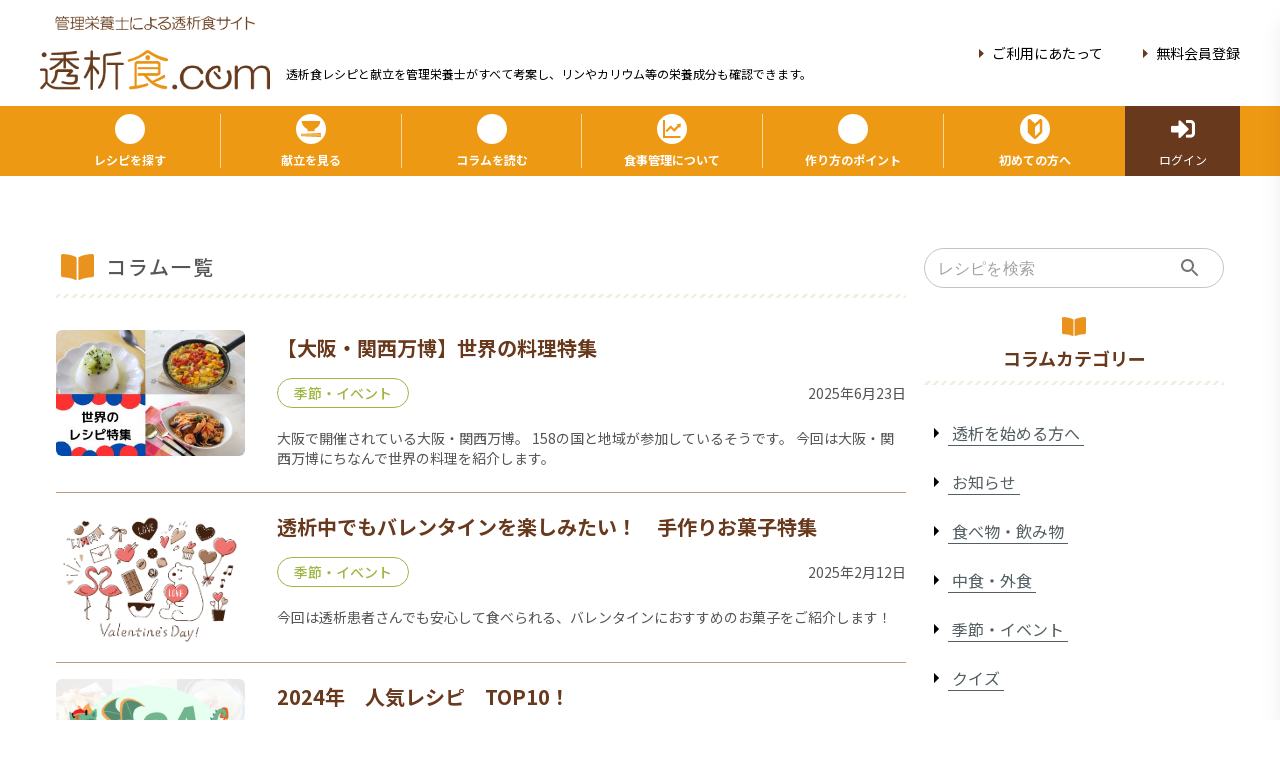

--- FILE ---
content_type: text/html; charset=utf-8
request_url: https://www.tousekisyoku.com/categories/articles/3aa5aed9-7869-48a4-beb0-7cbfbb90564e/1
body_size: 4645
content:
<!DOCTYPE html><html lang="ja"><head prefix="og: http://ogp.me/ns# fb: http://ogp.me/ns/fb# article: http://ogp.me/ns/article#"><meta charSet="utf-8"/><link rel="icon" href="/favicon.ico"/><link rel="icon" type="image/png" sizes="16x16" href="/favicon-16x16.png"/><link rel="icon" type="image/png" sizes="32x32" href="/favicon-32x32.png"/><link rel="apple-touch-icon" sizes="120x120" href="/apple-touch-icon.png"/><link rel="mask-icon" href="/safari-pinned-tab.svg" color="#68391d"/><meta name="msapplication-TileColor" content="#68391d"/><meta name="theme-color" content="#EE9913"/><link rel="manifest" href="/site.webmanifest"/><title>透析食 コラム一覧 【季節・イベント】 1ページ | 透析食.com 管理栄養士が全レシピ考案！透析患者さん向け食事療法総合サイト</title><meta name="viewport" content="width=device-width,initial-scale=1.0"/><meta name="description" content="透析食.comは、人工透析を受けられている方の為の透析食レシピ紹介サイトです。レシピや日々の献立紹介に透析患者さんの健康に関するコラム等、幅広い透析食情報を扱っています。患者さんのみならず、ご家族や食事指導を行われる方にも使って頂けるサイトを目指しています。"/><meta name="keywords" content="コラム, コラム一覧,透析食,レシピ,透析,食事,献立,人工透析,低たんぱく質,低カリウム,糖尿病,腎臓病,健康"/><link rel="canonical" href="https://www.tousekisyoku.com/categories/articles/3aa5aed9-7869-48a4-beb0-7cbfbb90564e/1"/><meta property="og:title" content="透析食 コラム一覧 【季節・イベント】 1ページ"/><meta property="og:type" content="article"/><meta property="og:url" content="https://www.tousekisyoku.com/categories/articles/3aa5aed9-7869-48a4-beb0-7cbfbb90564e/1"/><meta property="og:image" content="https://www.tousekisyoku.com/og-image.png"/><meta property="og:site_name" content="透析食.com"/><meta property="og:description" content="透析食.comは、人工透析を受けられている方の為の透析食レシピ紹介サイトです。レシピや日々の献立紹介に透析患者さんの健康に関するコラム等、幅広い透析食情報を扱っています。患者さんのみならず、ご家族や食事指導を行われる方にも使って頂けるサイトを目指しています。"/><meta name="twitter:card" content="summary_large_image"/><meta name="twitter:site" content="@tousekisyoku"/><meta name="twitter:creator" content="@tousekisyoku"/><meta property="fb:app_id" content="446077530747826"/><meta name="next-head-count" content="24"/><link rel="preload" href="/_next/static/css/6a3aeb075156c409.css" as="style"/><link rel="stylesheet" href="/_next/static/css/6a3aeb075156c409.css" data-n-g=""/><link rel="preload" href="/_next/static/css/3cebc4e526bdbec6.css" as="style"/><link rel="stylesheet" href="/_next/static/css/3cebc4e526bdbec6.css" data-n-p=""/><noscript data-n-css=""></noscript><script defer="" nomodule="" src="/_next/static/chunks/polyfills-c67a75d1b6f99dc8.js"></script><script src="/_next/static/chunks/webpack-aab87c510cefce04.js" defer=""></script><script src="/_next/static/chunks/framework-4ed89e9640adfb9e.js" defer=""></script><script src="/_next/static/chunks/main-20bc0d8c185af719.js" defer=""></script><script src="/_next/static/chunks/pages/_app-8c1f854f880d589c.js" defer=""></script><script src="/_next/static/chunks/777cf710-3871ae0665ca6ef7.js" defer=""></script><script src="/_next/static/chunks/75fc9c18-5a55cb0f13134a2c.js" defer=""></script><script src="/_next/static/chunks/3774-ea47b3d0aa90b10b.js" defer=""></script><script src="/_next/static/chunks/400-02b4a0ba8f23ff25.js" defer=""></script><script src="/_next/static/chunks/8985-ba2217b28ee14440.js" defer=""></script><script src="/_next/static/chunks/4046-7accd0c309f668d3.js" defer=""></script><script src="/_next/static/chunks/5652-332851da43d91d05.js" defer=""></script><script src="/_next/static/chunks/7108-12d7ddc52d1efef7.js" defer=""></script><script src="/_next/static/chunks/4219-00f900415d8ae6ec.js" defer=""></script><script src="/_next/static/chunks/5337-9b2fdf7c79e1e1d8.js" defer=""></script><script src="/_next/static/chunks/3060-39b52133b121a37b.js" defer=""></script><script src="/_next/static/chunks/4792-a5f30f59b9eeca31.js" defer=""></script><script src="/_next/static/chunks/832-d9df86f89b1c094a.js" defer=""></script><script src="/_next/static/chunks/pages/categories/articles/%5Btype%5D/%5Bpage%5D-c52d2738a32a3b06.js" defer=""></script><script src="/_next/static/RXmHWGXUiQF2kuxajNMKJ/_buildManifest.js" defer=""></script><script src="/_next/static/RXmHWGXUiQF2kuxajNMKJ/_ssgManifest.js" defer=""></script></head><body><div id="__next"><div></div></div><script id="__NEXT_DATA__" type="application/json">{"props":{"pageProps":{"staticArticles":[{"id":"f4e1ed12-11ee-413a-b902-ed4fa94944d1","date":"2025-06-23","title":"【大阪・関西万博】世界の料理特集","category":"季節・イベント","thumbnail":"uploads/article/f4e1ed12-11ee-413a-b902-ed4fa94944d1/thumb/7axfBSek5M9pIVzc5U51V1Whd6zzPghrF9MXHns1.jpg","description":"大阪で開催されている大阪・関西万博。\r\n158の国と地域が参加しているそうです。\r\n今回は大阪・関西万博にちなんで世界の料理を紹介します。"},{"id":"162d54ae-47a9-4a09-921c-a5257928bf20","date":"2025-02-12","title":"透析中でもバレンタインを楽しみたい！　手作りお菓子特集","category":"季節・イベント","thumbnail":"uploads/article/162d54ae-47a9-4a09-921c-a5257928bf20/thumb/yOivM1hl3cQHznyuOVKHravBwz2zVTeUDXLVAdJ7.jpg","description":"今回は透析患者さんでも安心して食べられる、バレンタインにおすすめのお菓子をご紹介します！"},{"id":"03a700e7-20e7-4a1f-9f7c-ad622064af0c","date":"2024-12-27","title":"2024年　人気レシピ　TOP10！","category":"季節・イベント","thumbnail":"uploads/article/03a700e7-20e7-4a1f-9f7c-ad622064af0c/thumb/847zXN5Vux3vv2jXLKqzKF7jn5H8F7Rsh5WM6FQD.png","description":"今年も残り僅かとなりました。2024年の人気レシピTOP10をまとめました！"},{"id":"af01b4c7-1f1c-4589-b875-56b75cfb4cfc","date":"2024-12-19","title":"クリスマスに食べたい！　おすすめレシピ4選","category":"季節・イベント","thumbnail":"uploads/article/af01b4c7-1f1c-4589-b875-56b75cfb4cfc/thumb/AzFYb77Kc4tsRFL3ijGCfibUdFQ2dqjAitOEG37Y.jpg","description":"クリスマスは家族や友人と美味しい料理を食べながら過ごしたいですね。\r\n今回は、食事制限のある透析患者さんでも安心して食べられる\r\n低塩レシピをご紹介します♪"},{"id":"a52ae094-37dc-4dfc-9460-a170e357f31d","date":"2024-10-19","title":"意外と多い？！　秋の食中毒","category":"季節・イベント","thumbnail":"uploads/article/a52ae094-37dc-4dfc-9460-a170e357f31d/thumb/csNBx6OIkPKjBWbuBYeYVKYSND3NbEGYw4EHCEzx.webp","description":"食中毒は真夏に多いと思われがちですが、秋にも多く発生します。\r\n今回は秋の食中毒の原因と対策についてみていきます。"},{"id":"f33bd7df-480c-4df3-b791-065c8880b60e","date":"2023-12-28","title":"手作りおせちで減塩！　お正月おすすめレシピ","category":"季節・イベント","thumbnail":"uploads/article/f33bd7df-480c-4df3-b791-065c8880b60e/thumb/KdMVdMubKcXxebs0R2u16Zmuoflq0Tz0BVFMRMSm.webp","description":"年の瀬が迫り、今年も残りわずかとなりました。\r\n今回のコラムは「お正月おすすめレシピ」です。\r\n市販の正月料理は日持ちをするために、料理に塩分が多く使われているため、たくさん食べると塩分摂取量が多くなります。そこで今回は塩分を抑えたおすすめレシピをご紹介します。"},{"id":"5ce92c71-d457-48f9-a0e0-d1f87424994d","date":"2022-09-14","title":"免疫力をつけて季節の変わり目に備えよう","category":"季節・イベント","thumbnail":"uploads/article/5ce92c71-d457-48f9-a0e0-d1f87424994d/thumb/XxUz1gmoCnfjJFPcV2SQDwSlileorY0z53PcVZZ6.webp","description":"残暑のピークが過ぎ去り、秋を迎えようとしています。季節の変わり目は体調を崩しやすくなりがちです。\r\nそこで今回は、免疫力をつけて丈夫な身体をつくるための食事のとり方についてご紹介します。"},{"id":"5371b816-091d-469b-bd19-ff86d7c0accc","date":"2021-06-28","title":"食中毒について　～梅雨時期は衛生面に気を付けよう～","category":"季節・イベント","thumbnail":"uploads/article/5371b816-091d-469b-bd19-ff86d7c0accc/thumb/AfGHWJIZEop0ueyb9keLyHvUNMyfq5VYD9dAQgo7.jpg","description":"九州では令和３年は例年にも増して、早い梅雨入りとなりましたね。\r\n梅雨は気温や湿度が上がり、食中毒が発生しやすい時期になります。\r\n今回は、食中毒について詳しく見ていきましょう。"},{"id":"a0c7e193-3994-4955-8f4d-4aa625f51c33","date":"2021-03-30","title":"旬の食材を楽しもう　～春の食材～","category":"季節・イベント","thumbnail":"uploads/article/a0c7e193-3994-4955-8f4d-4aa625f51c33/thumb/6SM0R9I7QSrUbJiWQNrazjj90T9d1bfOF4FQncXw.jpg","description":"春に旬を迎える食材をご存知ですか？\r\n旬の食材は新鮮で栄養も豊富です。\r\nこのおいしい時期を逃さず食べたいですよね♪\r\n春に旬な食材と気になる栄養素をまとめました。"},{"id":"35c6dc89-5acc-4b3f-b92a-84e7e013d09f","date":"2020-12-23","title":"透析患者さんが年末年始の食事を楽しむために　~クリスマス編~","category":"季節・イベント","thumbnail":"uploads/article/35c6dc89-5acc-4b3f-b92a-84e7e013d09f/thumb/PMOdmFVdfdzZzSNl9QggYtWlZyFQhMQdktK4eqSr.jpg","description":"今年もそろそろ終わりですね！　年末年始のイベントのひとつといえば、クリスマス♪　クリスマスは豪華な料理がいっぱい！　透析患者さんに気をつけていただきたい食事管理のポイントを紹介します。"}],"total":20,"page":"1","type":"3aa5aed9-7869-48a4-beb0-7cbfbb90564e","articleCategories":[{"id":"42f6572b-29e2-4750-83d5-735becf22a1e","type":"09b473e9-6da7-edc4-b2c0-158bed1f357c","name":"透析を始める方へ","order":1,"delflg":"0","created_at":"2022-03-23 19:17:44","updated_at":"2022-03-23 19:17:44"},{"id":"bec05a7f-cea2-4eef-a62a-abc9e470bc6c","type":"09b473e9-6da7-edc4-b2c0-158bed1f357c","name":"お知らせ","order":2,"delflg":"0","created_at":"2022-03-23 19:17:55","updated_at":"2022-03-23 19:17:55"},{"id":"7ccb1272-d0d3-4aad-90d6-5eb2744ac943","type":"09b473e9-6da7-edc4-b2c0-158bed1f357c","name":"食べ物・飲み物","order":3,"delflg":"0","created_at":"2022-03-23 19:18:09","updated_at":"2022-03-23 19:18:09"},{"id":"22faa7a4-a13b-4133-8e52-6f5f66140ee4","type":"09b473e9-6da7-edc4-b2c0-158bed1f357c","name":"中食・外食","order":4,"delflg":"0","created_at":"2022-03-23 19:18:31","updated_at":"2022-03-23 19:18:31"},{"id":"3aa5aed9-7869-48a4-beb0-7cbfbb90564e","type":"09b473e9-6da7-edc4-b2c0-158bed1f357c","name":"季節・イベント","order":5,"delflg":"0","created_at":"2022-03-23 19:18:45","updated_at":"2022-03-23 19:18:45"},{"id":"b699aa88-9b61-4dbc-8079-7c0b49bcee2d","type":"09b473e9-6da7-edc4-b2c0-158bed1f357c","name":"クイズ","order":6,"delflg":"0","created_at":"2022-03-23 19:18:57","updated_at":"2022-03-23 19:18:57"},{"id":"72a13308-56d1-4414-b5b2-90f39d847aaf","type":"09b473e9-6da7-edc4-b2c0-158bed1f357c","name":"災害","order":7,"delflg":"0","created_at":"2022-03-23 19:19:09","updated_at":"2022-03-23 19:19:09"},{"id":"8e9c8282-1f84-47aa-9d69-c963a056ceb6","type":"09b473e9-6da7-edc4-b2c0-158bed1f357c","name":"透析食研究会","order":8,"delflg":"0","created_at":"2022-09-01 14:29:36","updated_at":"2022-09-02 16:26:41"}],"metaTitle":"透析食 コラム一覧 【季節・イベント】 1ページ","metaDescription":"透析食.comは、人工透析を受けられている方の為の透析食レシピ紹介サイトです。レシピや日々の献立紹介に透析患者さんの健康に関するコラム等、幅広い透析食情報を扱っています。患者さんのみならず、ご家族や食事指導を行われる方にも使って頂けるサイトを目指しています。","metaKeywords":"コラム, コラム一覧","metaNoindex":false,"metaPath":"/categories/articles/3aa5aed9-7869-48a4-beb0-7cbfbb90564e/1","metaImgUrl":"https://www.tousekisyoku.com/og-image.png"},"__N_SSG":true},"page":"/categories/articles/[type]/[page]","query":{"type":"3aa5aed9-7869-48a4-beb0-7cbfbb90564e","page":"1"},"buildId":"RXmHWGXUiQF2kuxajNMKJ","isFallback":false,"gsp":true,"scriptLoader":[]}</script></body></html>

--- FILE ---
content_type: text/html; charset=utf-8
request_url: https://www.google.com/recaptcha/api2/aframe
body_size: 267
content:
<!DOCTYPE HTML><html><head><meta http-equiv="content-type" content="text/html; charset=UTF-8"></head><body><script nonce="L5dkYcrmVPNQ0gxjYiBRxA">/** Anti-fraud and anti-abuse applications only. See google.com/recaptcha */ try{var clients={'sodar':'https://pagead2.googlesyndication.com/pagead/sodar?'};window.addEventListener("message",function(a){try{if(a.source===window.parent){var b=JSON.parse(a.data);var c=clients[b['id']];if(c){var d=document.createElement('img');d.src=c+b['params']+'&rc='+(localStorage.getItem("rc::a")?sessionStorage.getItem("rc::b"):"");window.document.body.appendChild(d);sessionStorage.setItem("rc::e",parseInt(sessionStorage.getItem("rc::e")||0)+1);localStorage.setItem("rc::h",'1769644734738');}}}catch(b){}});window.parent.postMessage("_grecaptcha_ready", "*");}catch(b){}</script></body></html>

--- FILE ---
content_type: text/css; charset=utf-8
request_url: https://www.tousekisyoku.com/_next/static/css/6a3aeb075156c409.css
body_size: 11729
content:
@import url("https://fonts.googleapis.com/css2?family=Noto+Sans+JP:wght@300;400;500;700&display=swap");
/*
! tailwindcss v3.2.4 | MIT License | https://tailwindcss.com
*/*,:after,:before{box-sizing:border-box;border:0 solid #e5e7eb}:after,:before{--tw-content:""}html{line-height:1.5;-webkit-text-size-adjust:100%;-moz-tab-size:4;-o-tab-size:4;tab-size:4;font-family:ui-sans-serif,system-ui,-apple-system,BlinkMacSystemFont,Segoe UI,Roboto,Helvetica Neue,Arial,Noto Sans,sans-serif,Apple Color Emoji,Segoe UI Emoji,Segoe UI Symbol,Noto Color Emoji;font-feature-settings:normal}body{margin:0;line-height:inherit}hr{height:0;color:inherit;border-top-width:1px}abbr:where([title]){-webkit-text-decoration:underline dotted;text-decoration:underline dotted}h1,h2,h3,h4,h5,h6{font-size:inherit;font-weight:inherit}a{color:inherit;text-decoration:inherit}b,strong{font-weight:bolder}code,kbd,pre,samp{font-family:ui-monospace,SFMono-Regular,Menlo,Monaco,Consolas,Liberation Mono,Courier New,monospace;font-size:1em}small{font-size:80%}sub,sup{font-size:75%;line-height:0;position:relative;vertical-align:baseline}sub{bottom:-.25em}sup{top:-.5em}table{text-indent:0;border-color:inherit;border-collapse:collapse}button,input,optgroup,select,textarea{font-family:inherit;font-size:100%;font-weight:inherit;line-height:inherit;color:inherit;margin:0;padding:0}button,select{text-transform:none}[type=button],[type=reset],[type=submit],button{-webkit-appearance:button;background-color:transparent;background-image:none}:-moz-focusring{outline:auto}:-moz-ui-invalid{box-shadow:none}progress{vertical-align:baseline}::-webkit-inner-spin-button,::-webkit-outer-spin-button{height:auto}[type=search]{-webkit-appearance:textfield;outline-offset:-2px}::-webkit-search-decoration{-webkit-appearance:none}::-webkit-file-upload-button{-webkit-appearance:button;font:inherit}summary{display:list-item}blockquote,dd,dl,figure,h1,h2,h3,h4,h5,h6,hr,p,pre{margin:0}fieldset{margin:0}fieldset,legend{padding:0}menu,ol,ul{list-style:none;margin:0;padding:0}textarea{resize:vertical}input::-moz-placeholder,textarea::-moz-placeholder{opacity:1;color:#9ca3af}input::placeholder,textarea::placeholder{opacity:1;color:#9ca3af}[role=button],button{cursor:pointer}:disabled{cursor:default}audio,canvas,embed,iframe,img,object,svg,video{display:block;vertical-align:middle}img,video{max-width:100%;height:auto}[hidden]{display:none}*,:after,:before{--tw-border-spacing-x:0;--tw-border-spacing-y:0;--tw-translate-x:0;--tw-translate-y:0;--tw-rotate:0;--tw-skew-x:0;--tw-skew-y:0;--tw-scale-x:1;--tw-scale-y:1;--tw-pan-x: ;--tw-pan-y: ;--tw-pinch-zoom: ;--tw-scroll-snap-strictness:proximity;--tw-ordinal: ;--tw-slashed-zero: ;--tw-numeric-figure: ;--tw-numeric-spacing: ;--tw-numeric-fraction: ;--tw-ring-inset: ;--tw-ring-offset-width:0px;--tw-ring-offset-color:#fff;--tw-ring-color:rgba(59,130,246,.5);--tw-ring-offset-shadow:0 0 #0000;--tw-ring-shadow:0 0 #0000;--tw-shadow:0 0 #0000;--tw-shadow-colored:0 0 #0000;--tw-blur: ;--tw-brightness: ;--tw-contrast: ;--tw-grayscale: ;--tw-hue-rotate: ;--tw-invert: ;--tw-saturate: ;--tw-sepia: ;--tw-drop-shadow: ;--tw-backdrop-blur: ;--tw-backdrop-brightness: ;--tw-backdrop-contrast: ;--tw-backdrop-grayscale: ;--tw-backdrop-hue-rotate: ;--tw-backdrop-invert: ;--tw-backdrop-opacity: ;--tw-backdrop-saturate: ;--tw-backdrop-sepia: }::backdrop{--tw-border-spacing-x:0;--tw-border-spacing-y:0;--tw-translate-x:0;--tw-translate-y:0;--tw-rotate:0;--tw-skew-x:0;--tw-skew-y:0;--tw-scale-x:1;--tw-scale-y:1;--tw-pan-x: ;--tw-pan-y: ;--tw-pinch-zoom: ;--tw-scroll-snap-strictness:proximity;--tw-ordinal: ;--tw-slashed-zero: ;--tw-numeric-figure: ;--tw-numeric-spacing: ;--tw-numeric-fraction: ;--tw-ring-inset: ;--tw-ring-offset-width:0px;--tw-ring-offset-color:#fff;--tw-ring-color:rgba(59,130,246,.5);--tw-ring-offset-shadow:0 0 #0000;--tw-ring-shadow:0 0 #0000;--tw-shadow:0 0 #0000;--tw-shadow-colored:0 0 #0000;--tw-blur: ;--tw-brightness: ;--tw-contrast: ;--tw-grayscale: ;--tw-hue-rotate: ;--tw-invert: ;--tw-saturate: ;--tw-sepia: ;--tw-drop-shadow: ;--tw-backdrop-blur: ;--tw-backdrop-brightness: ;--tw-backdrop-contrast: ;--tw-backdrop-grayscale: ;--tw-backdrop-hue-rotate: ;--tw-backdrop-invert: ;--tw-backdrop-opacity: ;--tw-backdrop-saturate: ;--tw-backdrop-sepia: }.sr-only{position:absolute!important;width:1px!important;height:1px!important;padding:0!important;margin:-1px!important;overflow:hidden!important;clip:rect(0,0,0,0)!important;white-space:nowrap!important;border-width:0!important}.fixed{position:fixed!important}.absolute{position:absolute!important}.relative{position:relative!important}.top-1{top:.25rem!important}.right-1{right:.25rem!important}.left-2{left:.5rem!important}.top-0{top:0!important}.left-0{left:0!important}.-top-5{top:-1.25rem!important}.-top-3{top:-.75rem!important}.right-2{right:.5rem!important}.top-3{top:.75rem!important}.right-3{right:.75rem!important}.bottom-0{bottom:0!important}.top-4{top:1rem!important}.right-4{right:1rem!important}.right-8{right:2rem!important}.right-7{right:1.75rem!important}.top-2{top:.5rem!important}.-top-2{top:-.5rem!important}.bottom-1{bottom:.25rem!important}.-top-4{top:-1rem!important}.left-4{left:1rem!important}.z-10{z-index:10!important}.z-50{z-index:50!important}.order-1{order:1!important}.order-2{order:2!important}.order-4{order:4!important}.order-3{order:3!important}.col-span-1{grid-column:span 1/span 1!important}.col-span-3{grid-column:span 3/span 3!important}.col-span-8{grid-column:span 8/span 8!important}.col-span-4{grid-column:span 4/span 4!important}.col-span-2{grid-column:span 2/span 2!important}.col-span-full{grid-column:1/-1!important}.col-span-7{grid-column:span 7/span 7!important}.col-span-9{grid-column:span 9/span 9!important}.col-span-6{grid-column:span 6/span 6!important}.col-span-11{grid-column:span 11/span 11!important}.col-span-12{grid-column:span 12/span 12!important}.col-span-10{grid-column:span 10/span 10!important}.col-start-1{grid-column-start:1!important}.col-start-2{grid-column-start:2!important}.col-start-3{grid-column-start:3!important}.col-start-7{grid-column-start:7!important}.col-start-4{grid-column-start:4!important}.col-start-10{grid-column-start:10!important}.col-start-8{grid-column-start:8!important}.col-start-11{grid-column-start:11!important}.col-start-5{grid-column-start:5!important}.col-start-9{grid-column-start:9!important}.col-end-2{grid-column-end:2!important}.col-end-3{grid-column-end:3!important}.col-end-4{grid-column-end:4!important}.col-end-13{grid-column-end:13!important}.col-end-7{grid-column-end:7!important}.col-end-5{grid-column-end:5!important}.col-end-8{grid-column-end:8!important}.col-end-11{grid-column-end:11!important}.col-end-9{grid-column-end:9!important}.row-span-2{grid-row:span 2/span 2!important}.row-span-1{grid-row:span 1/span 1!important}.row-span-3{grid-row:span 3/span 3!important}.row-start-1{grid-row-start:1!important}.row-start-2{grid-row-start:2!important}.row-start-3{grid-row-start:3!important}.row-start-4{grid-row-start:4!important}.row-end-2{grid-row-end:2!important}.row-end-3{grid-row-end:3!important}.row-end-4{grid-row-end:4!important}.row-end-5{grid-row-end:5!important}.m-1{margin:.25rem!important}.m-0\.5{margin:.125rem!important}.m-0{margin:0!important}.m-auto{margin:auto!important}.mx-auto{margin-left:auto!important;margin-right:auto!important}.my-8{margin-top:2rem!important;margin-bottom:2rem!important}.my-2{margin-top:.5rem!important;margin-bottom:.5rem!important}.-mx-3{margin-left:-.75rem!important;margin-right:-.75rem!important}.mx-3{margin-left:.75rem!important;margin-right:.75rem!important}.my-4{margin-top:1rem!important;margin-bottom:1rem!important}.my-3{margin-top:.75rem!important;margin-bottom:.75rem!important}.mx-2{margin-left:.5rem!important;margin-right:.5rem!important}.my-10{margin-top:2.5rem!important;margin-bottom:2.5rem!important}.-my-2{margin-top:-.5rem!important;margin-bottom:-.5rem!important}.mx-4{margin-left:1rem!important;margin-right:1rem!important}.mx-6{margin-left:1.5rem!important;margin-right:1.5rem!important}.my-14{margin-top:3.5rem!important;margin-bottom:3.5rem!important}.mx-1{margin-left:.25rem!important;margin-right:.25rem!important}.my-1{margin-top:.25rem!important;margin-bottom:.25rem!important}.mb-12{margin-bottom:3rem!important}.mr-8{margin-right:2rem!important}.mb-4{margin-bottom:1rem!important}.mb-2{margin-bottom:.5rem!important}.mr-2{margin-right:.5rem!important}.mb-8{margin-bottom:2rem!important}.mt-2{margin-top:.5rem!important}.mb-6{margin-bottom:1.5rem!important}.mt-10{margin-top:2.5rem!important}.mb-16{margin-bottom:4rem!important}.mb-3{margin-bottom:.75rem!important}.mb-1{margin-bottom:.25rem!important}.ml-2{margin-left:.5rem!important}.mb-10{margin-bottom:2.5rem!important}.ml-3{margin-left:.75rem!important}.mb-5{margin-bottom:1.25rem!important}.mt-5{margin-top:1.25rem!important}.ml-7{margin-left:1.75rem!important}.mt-6{margin-top:1.5rem!important}.mr-1{margin-right:.25rem!important}.mb-18{margin-bottom:4.5rem!important}.ml-125{margin-left:.125rem!important}.ml-1{margin-left:.25rem!important}.mr-125{margin-right:.125rem!important}.mr-3{margin-right:.75rem!important}.mt-4{margin-top:1rem!important}.ml-4{margin-left:1rem!important}.mt-8{margin-top:2rem!important}.mt-1{margin-top:.25rem!important}.-ml-2{margin-left:-.5rem!important}.mr-4{margin-right:1rem!important}.ml-0{margin-left:0!important}.ml-auto{margin-left:auto!important}.mt-auto{margin-top:auto!important}.mt-3{margin-top:.75rem!important}.ml-10{margin-left:2.5rem!important}.ml-6{margin-left:1.5rem!important}.mr-10{margin-right:2.5rem!important}.mt-12{margin-top:3rem!important}.mb-20{margin-bottom:5rem!important}.mr-5{margin-right:1.25rem!important}.mb-0{margin-bottom:0!important}.block{display:block!important}.inline-block{display:inline-block!important}.flex{display:flex!important}.inline-flex{display:inline-flex!important}.table{display:table!important}.grid{display:grid!important}.hidden{display:none!important}.h-16{height:4rem!important}.h-6{height:1.5rem!important}.h-5\/6{height:83.333333%!important}.h-11{height:2.75rem!important}.h-9{height:2.25rem!important}.h-auto{height:auto!important}.h-36{height:9rem!important}.h-32{height:8rem!important}.h-4{height:1rem!important}.h-full{height:100%!important}.h-20{height:5rem!important}.h-3{height:.75rem!important}.h-5{height:1.25rem!important}.h-8{height:2rem!important}.h-40{height:10rem!important}.h-48{height:12rem!important}.h-\[100px\]{height:100px!important}.h-7{height:1.75rem!important}.h-navIcon{height:30px!important}.h-0\.5{height:.125rem!important}.h-0{height:0!important}.h-24{height:6rem!important}.h-14{height:3.5rem!important}.h-12{height:3rem!important}.h-80{height:20rem!important}.h-64{height:16rem!important}.max-h-full{max-height:100%!important}.max-h-\[200px\]{max-height:200px!important}.max-h-7{max-height:1.75rem!important}.min-h-full{min-height:100%!important}.min-h-screen{min-height:100vh!important}.w-full{width:100%!important}.w-11\/12{width:91.666667%!important}.w-2\/5{width:40%!important}.w-3\/5{width:60%!important}.w-6{width:1.5rem!important}.w-4\/12{width:33.333333%!important}.w-8\/12{width:66.666667%!important}.w-1\/3{width:33.333333%!important}.w-10\/12{width:83.333333%!important}.w-1{width:.25rem!important}.w-8{width:2rem!important}.w-10{width:2.5rem!important}.w-14{width:3.5rem!important}.w-max{width:-moz-max-content!important;width:max-content!important}.w-4{width:1rem!important}.w-2\/6{width:33.333333%!important}.w-auto{width:auto!important}.w-1\/2{width:50%!important}.w-20{width:5rem!important}.w-5\/12{width:41.666667%!important}.w-7\/12{width:58.333333%!important}.w-2\/3{width:66.666667%!important}.w-32{width:8rem!important}.w-28{width:7rem!important}.w-64{width:16rem!important}.w-48{width:12rem!important}.w-3{width:.75rem!important}.w-9\/12{width:75%!important}.w-3\/12{width:25%!important}.w-5{width:1.25rem!important}.w-2\/12{width:16.666667%!important}.w-24{width:6rem!important}.w-6\/12{width:50%!important}.w-1\/12{width:8.333333%!important}.w-screen{width:100vw!important}.w-1\/4{width:25%!important}.w-7{width:1.75rem!important}.w-1\/6{width:16.666667%!important}.w-5\/6{width:83.333333%!important}.w-navIcon{width:30px!important}.w-4\/6{width:66.666667%!important}.w-1\/5{width:20%!important}.w-2\/4{width:50%!important}.w-3\/4{width:75%!important}.w-16{width:4rem!important}.w-\[80px\]{width:80px!important}.w-9{width:2.25rem!important}.min-w-full{min-width:100%!important}.flex-1{flex:1 1 0%!important}.flex-shrink-0{flex-shrink:0!important}.table-fixed{table-layout:fixed!important}.scale-x-90{--tw-scale-x:.9!important}.scale-x-75,.scale-x-90{transform:translate(var(--tw-translate-x),var(--tw-translate-y)) rotate(var(--tw-rotate)) skewX(var(--tw-skew-x)) skewY(var(--tw-skew-y)) scaleX(var(--tw-scale-x)) scaleY(var(--tw-scale-y))!important}.scale-x-75{--tw-scale-x:.75!important}.transform{transform:translate(var(--tw-translate-x),var(--tw-translate-y)) rotate(var(--tw-rotate)) skewX(var(--tw-skew-x)) skewY(var(--tw-skew-y)) scaleX(var(--tw-scale-x)) scaleY(var(--tw-scale-y))!important}@keyframes spin{to{transform:rotate(1turn)}}.animate-spin{animation:spin 1s linear infinite!important}.cursor-pointer{cursor:pointer!important}.cursor-default{cursor:default!important}.cursor-wait{cursor:wait!important}.cursor-not-allowed{cursor:not-allowed!important}.select-none{-webkit-user-select:none!important;-moz-user-select:none!important;user-select:none!important}.list-disc{list-style-type:disc!important}.appearance-none{-webkit-appearance:none!important;-moz-appearance:none!important;appearance:none!important}.auto-cols-auto{grid-auto-columns:auto!important}.auto-rows-auto{grid-auto-rows:auto!important}.grid-cols-2{grid-template-columns:repeat(2,minmax(0,1fr))!important}.grid-cols-newRecipeTopics{grid-template-columns:1fr 10%!important}.grid-cols-weekMenuTopicsHead{grid-template-columns:1fr 44% 1fr!important}.grid-cols-weekMenuTopics{grid-template-columns:65% 1fr!important}.grid-cols-1{grid-template-columns:repeat(1,minmax(0,1fr))!important}.grid-cols-3{grid-template-columns:repeat(3,minmax(0,1fr))!important}.grid-cols-12{grid-template-columns:repeat(12,minmax(0,1fr))!important}.grid-cols-4{grid-template-columns:repeat(4,minmax(0,1fr))!important}.grid-cols-5{grid-template-columns:repeat(5,minmax(0,1fr))!important}.grid-cols-6{grid-template-columns:repeat(6,minmax(0,1fr))!important}.grid-cols-8{grid-template-columns:repeat(8,minmax(0,1fr))!important}.grid-rows-2{grid-template-rows:repeat(2,minmax(0,1fr))!important}.grid-rows-newRecipeTopics{grid-template-rows:auto auto auto!important}.grid-rows-weekMenuTopics{grid-template-rows:auto auto!important}.grid-rows-3{grid-template-rows:repeat(3,minmax(0,1fr))!important}.grid-rows-1{grid-template-rows:repeat(1,minmax(0,1fr))!important}.flex-row{flex-direction:row!important}.flex-col{flex-direction:column!important}.flex-wrap{flex-wrap:wrap!important}.flex-nowrap{flex-wrap:nowrap!important}.items-start{align-items:flex-start!important}.items-end{align-items:flex-end!important}.items-center{align-items:center!important}.items-baseline{align-items:baseline!important}.justify-start{justify-content:flex-start!important}.justify-end{justify-content:flex-end!important}.justify-center{justify-content:center!important}.justify-between{justify-content:space-between!important}.justify-around{justify-content:space-around!important}.gap-6{gap:1.5rem!important}.gap-5px{gap:5px!important}.gap-2{gap:.5rem!important}.gap-4{gap:1rem!important}.gap-3{gap:.75rem!important}.gap-x-3{-moz-column-gap:.75rem!important;column-gap:.75rem!important}.gap-y-5{row-gap:1.25rem!important}.gap-x-6{-moz-column-gap:1.5rem!important;column-gap:1.5rem!important}.gap-x-2{-moz-column-gap:.5rem!important;column-gap:.5rem!important}.gap-y-2{row-gap:.5rem!important}.gap-y-4{row-gap:1rem!important}.gap-y-12{row-gap:3rem!important}.gap-x-1{-moz-column-gap:.25rem!important;column-gap:.25rem!important}.gap-x-4{-moz-column-gap:1rem!important;column-gap:1rem!important}.gap-y-6{row-gap:1.5rem!important}.gap-y-1{row-gap:.25rem!important}.gap-x-5{-moz-column-gap:1.25rem!important;column-gap:1.25rem!important}.gap-y-8{row-gap:2rem!important}.gap-x-8{-moz-column-gap:2rem!important;column-gap:2rem!important}.gap-y-3{row-gap:.75rem!important}.space-x-4>:not([hidden])~:not([hidden]){--tw-space-x-reverse:0!important;margin-right:calc(1rem * var(--tw-space-x-reverse))!important;margin-left:calc(1rem * calc(1 - var(--tw-space-x-reverse)))!important}.divide-y>:not([hidden])~:not([hidden]){--tw-divide-y-reverse:0!important;border-top-width:calc(1px * calc(1 - var(--tw-divide-y-reverse)))!important;border-bottom-width:calc(1px * var(--tw-divide-y-reverse))!important}.divide-gray-200>:not([hidden])~:not([hidden]){--tw-divide-opacity:1!important;border-color:rgb(229 231 235/var(--tw-divide-opacity))!important}.overflow-hidden{overflow:hidden!important}.overflow-x-auto{overflow-x:auto!important}.overflow-x-hidden{overflow-x:hidden!important}.overflow-y-scroll{overflow-y:scroll!important}.whitespace-nowrap{white-space:nowrap!important}.whitespace-pre-line{white-space:pre-line!important}.rounded-md{border-radius:.375rem!important}.rounded{border-radius:.25rem!important}.rounded-xl{border-radius:.75rem!important}.rounded-full{border-radius:9999px!important}.rounded-sm{border-radius:.125rem!important}.rounded-2xl{border-radius:1rem!important}.rounded-lg{border-radius:.5rem!important}.rounded-t-xl{border-top-left-radius:.75rem!important;border-top-right-radius:.75rem!important}.rounded-t-2xl{border-top-left-radius:1rem!important;border-top-right-radius:1rem!important}.rounded-b-2xl{border-bottom-right-radius:1rem!important;border-bottom-left-radius:1rem!important}.rounded-t-lg{border-top-left-radius:.5rem!important;border-top-right-radius:.5rem!important}.rounded-t-md{border-top-left-radius:.375rem!important;border-top-right-radius:.375rem!important}.rounded-b-md{border-bottom-right-radius:.375rem!important;border-bottom-left-radius:.375rem!important}.rounded-t{border-top-left-radius:.25rem!important;border-top-right-radius:.25rem!important}.rounded-b-lg{border-bottom-right-radius:.5rem!important;border-bottom-left-radius:.5rem!important}.rounded-l-full{border-top-left-radius:9999px!important;border-bottom-left-radius:9999px!important}.rounded-r-full{border-top-right-radius:9999px!important;border-bottom-right-radius:9999px!important}.border{border-width:1px!important}.border-4{border-width:4px!important}.border-\[3px\]{border-width:3px!important}.border-\[2\.4px\]{border-width:2.4px!important}.border-2{border-width:2px!important}.border-8{border-width:8px!important}.border-x-2{border-left-width:2px!important;border-right-width:2px!important}.border-r{border-right-width:1px!important}.border-b{border-bottom-width:1px!important}.border-l-4{border-left-width:4px!important}.border-b-2{border-bottom-width:2px!important}.border-l{border-left-width:1px!important}.border-t{border-top-width:1px!important}.border-t-2{border-top-width:2px!important}.border-b-8{border-bottom-width:8px!important}.border-r-2{border-right-width:2px!important}.border-solid{border-style:solid!important}.border-dashed{border-style:dashed!important}.border-dotted{border-style:dotted!important}.border-none{border-style:none!important}.border-white{--tw-border-opacity:1!important;border-color:rgb(255 255 255/var(--tw-border-opacity))!important}.border-themeSubGray{--tw-border-opacity:1!important;border-color:rgb(249 249 249/var(--tw-border-opacity))!important}.border-themeSubDarkGray{--tw-border-opacity:1!important;border-color:rgb(86 86 86/var(--tw-border-opacity))!important}.border-themeBrown{--tw-border-opacity:1!important;border-color:rgb(104 57 29/var(--tw-border-opacity))!important}.border-gray-300{--tw-border-opacity:1!important;border-color:rgb(209 213 219/var(--tw-border-opacity))!important}.border-themeTagOrange{--tw-border-opacity:1!important;border-color:rgb(238 153 19/var(--tw-border-opacity))!important}.border-themeTagGray{--tw-border-opacity:1!important;border-color:rgb(83 95 98/var(--tw-border-opacity))!important}.border-gray-400{--tw-border-opacity:1!important;border-color:rgb(156 163 175/var(--tw-border-opacity))!important}.border-themeTagBrown{--tw-border-opacity:1!important;border-color:rgb(98 59 36/var(--tw-border-opacity))!important}.border-themeSubBeige{--tw-border-opacity:1!important;border-color:rgb(187 154 128/var(--tw-border-opacity))!important}.border-gray-200{--tw-border-opacity:1!important;border-color:rgb(229 231 235/var(--tw-border-opacity))!important}.border-gray-500{--tw-border-opacity:1!important;border-color:rgb(107 114 128/var(--tw-border-opacity))!important}.border-themeTagPink{--tw-border-opacity:1!important;border-color:rgb(255 101 100/var(--tw-border-opacity))!important}.border-dottedColor{--tw-border-opacity:1!important;border-color:rgb(187 154 127/var(--tw-border-opacity))!important}.border-gray-100{--tw-border-opacity:1!important;border-color:rgb(243 244 246/var(--tw-border-opacity))!important}.border-yellow-800{--tw-border-opacity:1!important;border-color:rgb(133 77 14/var(--tw-border-opacity))!important}.border-themeOrange{--tw-border-opacity:1!important;border-color:rgb(238 153 19/var(--tw-border-opacity))!important}.border-yellow-50{--tw-border-opacity:1!important;border-color:rgb(254 252 232/var(--tw-border-opacity))!important}.border-yellow-400{--tw-border-opacity:1!important;border-color:rgb(250 204 21/var(--tw-border-opacity))!important}.border-themeSubGreen,.border-themeTagGreen{--tw-border-opacity:1!important;border-color:rgb(158 183 68/var(--tw-border-opacity))!important}.border-t-themeSubDarkGray{--tw-border-opacity:1!important;border-top-color:rgb(86 86 86/var(--tw-border-opacity))!important}.border-l-themeSubDarkGray{--tw-border-opacity:1!important;border-left-color:rgb(86 86 86/var(--tw-border-opacity))!important}.border-r-themeSubDarkGray{--tw-border-opacity:1!important;border-right-color:rgb(86 86 86/var(--tw-border-opacity))!important}.border-b-dottedColor{--tw-border-opacity:1!important;border-bottom-color:rgb(187 154 127/var(--tw-border-opacity))!important}.border-opacity-40{--tw-border-opacity:0.4!important}.border-opacity-20{--tw-border-opacity:0.2!important}.border-opacity-70{--tw-border-opacity:0.7!important}.border-opacity-50{--tw-border-opacity:0.5!important}.border-opacity-60{--tw-border-opacity:0.6!important}.border-opacity-80{--tw-border-opacity:0.8!important}.border-opacity-30{--tw-border-opacity:0.3!important}.border-opacity-75{--tw-border-opacity:0.75!important}.bg-themeTagGreen{--tw-bg-opacity:1!important;background-color:rgb(158 183 68/var(--tw-bg-opacity))!important}.bg-themeTagBrown{--tw-bg-opacity:1!important;background-color:rgb(98 59 36/var(--tw-bg-opacity))!important}.bg-red-500{background-color:rgb(239 68 68/var(--tw-bg-opacity))!important}.bg-red-500,.bg-yellow-500{--tw-bg-opacity:1!important}.bg-yellow-500{background-color:rgb(234 179 8/var(--tw-bg-opacity))!important}.bg-themeBrown{--tw-bg-opacity:1!important;background-color:rgb(104 57 29/var(--tw-bg-opacity))!important}.bg-themeOrange{--tw-bg-opacity:1!important;background-color:rgb(238 153 19/var(--tw-bg-opacity))!important}.bg-themeTagPink{background-color:rgb(255 101 100/var(--tw-bg-opacity))!important}.bg-themeTagPink,.bg-white{--tw-bg-opacity:1!important}.bg-white{background-color:rgb(255 255 255/var(--tw-bg-opacity))!important}.bg-themeSubBeige{--tw-bg-opacity:1!important;background-color:rgb(187 154 128/var(--tw-bg-opacity))!important}.bg-themeSubGray{--tw-bg-opacity:1!important;background-color:rgb(249 249 249/var(--tw-bg-opacity))!important}.bg-themeTagOrange{--tw-bg-opacity:1!important;background-color:rgb(238 153 19/var(--tw-bg-opacity))!important}.bg-yellow-300{--tw-bg-opacity:1!important;background-color:rgb(253 224 71/var(--tw-bg-opacity))!important}.bg-themeSubGreen{--tw-bg-opacity:1!important;background-color:rgb(158 183 68/var(--tw-bg-opacity))!important}.bg-green-700{background-color:rgb(21 128 61/var(--tw-bg-opacity))!important}.bg-gray-300,.bg-green-700{--tw-bg-opacity:1!important}.bg-gray-300{background-color:rgb(209 213 219/var(--tw-bg-opacity))!important}.bg-gray-200{--tw-bg-opacity:1!important;background-color:rgb(229 231 235/var(--tw-bg-opacity))!important}.bg-yellow-800{--tw-bg-opacity:1!important;background-color:rgb(133 77 14/var(--tw-bg-opacity))!important}.bg-gray-100{background-color:rgb(243 244 246/var(--tw-bg-opacity))!important}.bg-gray-100,.bg-gray-500{--tw-bg-opacity:1!important}.bg-gray-500{background-color:rgb(107 114 128/var(--tw-bg-opacity))!important}.bg-transparent{background-color:transparent!important}.bg-gray-50{background-color:rgb(249 250 251/var(--tw-bg-opacity))!important}.bg-blue-400,.bg-gray-50{--tw-bg-opacity:1!important}.bg-blue-400{background-color:rgb(96 165 250/var(--tw-bg-opacity))!important}.bg-red-400{background-color:rgb(248 113 113/var(--tw-bg-opacity))!important}.bg-red-400,.bg-yellow-600{--tw-bg-opacity:1!important}.bg-yellow-600{background-color:rgb(202 138 4/var(--tw-bg-opacity))!important}.bg-themeSubCream{--tw-bg-opacity:1!important;background-color:rgb(238 235 219/var(--tw-bg-opacity))!important}.bg-yellow-200{--tw-bg-opacity:1!important;background-color:rgb(254 240 138/var(--tw-bg-opacity))!important}.bg-gray-400{background-color:rgb(156 163 175/var(--tw-bg-opacity))!important}.bg-gray-400,.bg-slate-200{--tw-bg-opacity:1!important}.bg-slate-200{background-color:rgb(226 232 240/var(--tw-bg-opacity))!important}.bg-twitter{background-color:rgb(4 171 237/var(--tw-bg-opacity))!important}.bg-facebook,.bg-twitter{--tw-bg-opacity:1!important}.bg-facebook{background-color:rgb(60 89 151/var(--tw-bg-opacity))!important}.bg-hatenabook{background-color:rgb(0 154 217/var(--tw-bg-opacity))!important}.bg-hatenabook,.bg-line{--tw-bg-opacity:1!important}.bg-line{background-color:rgb(0 184 0/var(--tw-bg-opacity))!important}.bg-yellow-50{--tw-bg-opacity:1!important;background-color:rgb(254 252 232/var(--tw-bg-opacity))!important}.bg-opacity-40{--tw-bg-opacity:0.4!important}.bg-opacity-70{--tw-bg-opacity:0.7!important}.bg-opacity-50{--tw-bg-opacity:0.5!important}.bg-opacity-10{--tw-bg-opacity:0.1!important}.bg-opacity-60{--tw-bg-opacity:0.6!important}.bg-opacity-20{--tw-bg-opacity:0.2!important}.bg-opacity-80{--tw-bg-opacity:0.8!important}.bg-opacity-25{--tw-bg-opacity:0.25!important}.bg-opacity-30{--tw-bg-opacity:0.3!important}.object-contain{-o-object-fit:contain!important;object-fit:contain!important}.object-cover{-o-object-fit:cover!important;object-fit:cover!important}.object-center{-o-object-position:center!important;object-position:center!important}.p-2{padding:.5rem!important}.p-4{padding:1rem!important}.p-1{padding:.25rem!important}.p-3{padding:.75rem!important}.p-5{padding:1.25rem!important}.p-0\.5{padding:.125rem!important}.p-0{padding:0!important}.p-8{padding:2rem!important}.p-6{padding:1.5rem!important}.p-\[3px\]{padding:3px!important}.px-3{padding-left:.75rem!important;padding-right:.75rem!important}.py-3{padding-top:.75rem!important;padding-bottom:.75rem!important}.px-2{padding-left:.5rem!important;padding-right:.5rem!important}.py-6{padding-top:1.5rem!important;padding-bottom:1.5rem!important}.py-1{padding-top:.25rem!important;padding-bottom:.25rem!important}.px-8{padding-left:2rem!important;padding-right:2rem!important}.py-2{padding-top:.5rem!important;padding-bottom:.5rem!important}.py-4{padding-top:1rem!important;padding-bottom:1rem!important}.px-4{padding-left:1rem!important;padding-right:1rem!important}.py-125{padding-top:.125rem!important;padding-bottom:.125rem!important}.px-1{padding-left:.25rem!important;padding-right:.25rem!important}.px-125{padding-left:.125rem!important;padding-right:.125rem!important}.px-6{padding-left:1.5rem!important;padding-right:1.5rem!important}.py-5{padding-top:1.25rem!important;padding-bottom:1.25rem!important}.py-8{padding-top:2rem!important;padding-bottom:2rem!important}.py-\[0\.125rem\]{padding-top:.125rem!important;padding-bottom:.125rem!important}.px-\[0\.6rem\]{padding-left:.6rem!important;padding-right:.6rem!important}.px-5{padding-left:1.25rem!important;padding-right:1.25rem!important}.px-12{padding-left:3rem!important;padding-right:3rem!important}.py-7{padding-top:1.75rem!important;padding-bottom:1.75rem!important}.py-150{padding-top:.15rem!important;padding-bottom:.15rem!important}.px-0{padding-left:0!important;padding-right:0!important}.pl-2{padding-left:.5rem!important}.pl-4{padding-left:1rem!important}.pl-1{padding-left:.25rem!important}.pt-4{padding-top:1rem!important}.pb-2{padding-bottom:.5rem!important}.pb-1{padding-bottom:.25rem!important}.pb-3{padding-bottom:.75rem!important}.pr-1{padding-right:.25rem!important}.pt-6{padding-top:1.5rem!important}.pb-6{padding-bottom:1.5rem!important}.pt-2{padding-top:.5rem!important}.pb-4{padding-bottom:1rem!important}.pl-3{padding-left:.75rem!important}.pt-8{padding-top:2rem!important}.pr-3{padding-right:.75rem!important}.pt-1{padding-top:.25rem!important}.pr-2{padding-right:.5rem!important}.pb-24{padding-bottom:6rem!important}.pb-32{padding-bottom:8rem!important}.pt-3{padding-top:.75rem!important}.pl-10{padding-left:2.5rem!important}.pl-6{padding-left:1.5rem!important}.pr-4{padding-right:1rem!important}.pt-7{padding-top:1.75rem!important}.text-left{text-align:left!important}.text-center{text-align:center!important}.text-right{text-align:right!important}.indent-4{text-indent:1rem!important}.align-middle{vertical-align:middle!important}.font-mono{font-family:ui-monospace,SFMono-Regular,Menlo,Monaco,Consolas,Liberation Mono,Courier New,monospace!important}.font-NotSans{font-family:Noto Sans JP!important}.text-sm{font-size:.875rem!important;line-height:1.25rem!important}.text-base{font-size:1rem!important;line-height:1.5rem!important}.text-xs{font-size:.75rem!important;line-height:1rem!important}.text-xl{font-size:1.25rem!important}.text-lg,.text-xl{line-height:1.75rem!important}.text-lg{font-size:1.125rem!important}.text-\[15px\]{font-size:15px!important}.text-2xs{font-size:.6rem!important}.text-2xl{font-size:1.5rem!important;line-height:2rem!important}.text-5xl{font-size:3rem!important;line-height:1!important}.text-3xl{font-size:1.875rem!important;line-height:2.25rem!important}.font-bold{font-weight:700!important}.font-semibold{font-weight:600!important}.font-medium{font-weight:500!important}.font-normal{font-weight:400!important}.font-black{font-weight:900!important}.font-light{font-weight:300!important}.font-extrabold{font-weight:800!important}.uppercase{text-transform:uppercase!important}.italic{font-style:italic!important}.leading-7{line-height:1.75rem!important}.leading-8{line-height:2rem!important}.leading-6{line-height:1.5rem!important}.leading-loose{line-height:2!important}.leading-3{line-height:.75rem!important}.leading-relaxed{line-height:1.625!important}.leading-5{line-height:1.25rem!important}.leading-normal{line-height:1.5!important}.tracking-wider{letter-spacing:.05em!important}.tracking-widest{letter-spacing:.1em!important}.tracking-wide{letter-spacing:.025em!important}.text-themeBrown{--tw-text-opacity:1!important;color:rgb(104 57 29/var(--tw-text-opacity))!important}.text-themeSubDarkGray{--tw-text-opacity:1!important;color:rgb(86 86 86/var(--tw-text-opacity))!important}.text-white{color:rgb(255 255 255/var(--tw-text-opacity))!important}.text-blue-600,.text-white{--tw-text-opacity:1!important}.text-blue-600{color:rgb(37 99 235/var(--tw-text-opacity))!important}.text-themeTagPink{--tw-text-opacity:1!important;color:rgb(255 101 100/var(--tw-text-opacity))!important}.text-blue-500{color:rgb(59 130 246/var(--tw-text-opacity))!important}.text-blue-500,.text-red-600{--tw-text-opacity:1!important}.text-red-600{color:rgb(220 38 38/var(--tw-text-opacity))!important}.text-red-500{--tw-text-opacity:1!important;color:rgb(239 68 68/var(--tw-text-opacity))!important}.text-themeTagGreen{--tw-text-opacity:1!important;color:rgb(158 183 68/var(--tw-text-opacity))!important}.text-gray-600{--tw-text-opacity:1!important;color:rgb(75 85 99/var(--tw-text-opacity))!important}.text-themeTagOrange{--tw-text-opacity:1!important;color:rgb(238 153 19/var(--tw-text-opacity))!important}.text-themeTagGray{--tw-text-opacity:1!important;color:rgb(83 95 98/var(--tw-text-opacity))!important}.text-themeTagBrown{--tw-text-opacity:1!important;color:rgb(98 59 36/var(--tw-text-opacity))!important}.text-gray-700{--tw-text-opacity:1!important;color:rgb(55 65 81/var(--tw-text-opacity))!important}.text-green-700{--tw-text-opacity:1!important;color:rgb(21 128 61/var(--tw-text-opacity))!important}.text-themeSubBeige{--tw-text-opacity:1!important;color:rgb(187 154 128/var(--tw-text-opacity))!important}.text-themeOrange{--tw-text-opacity:1!important;color:rgb(238 153 19/var(--tw-text-opacity))!important}.text-gray-500{color:rgb(107 114 128/var(--tw-text-opacity))!important}.text-gray-500,.text-red-700{--tw-text-opacity:1!important}.text-red-700{color:rgb(185 28 28/var(--tw-text-opacity))!important}.text-gray-400{color:rgb(156 163 175/var(--tw-text-opacity))!important}.text-footer,.text-gray-400{--tw-text-opacity:1!important}.text-footer{color:rgb(59 59 59/var(--tw-text-opacity))!important}.text-twitter{--tw-text-opacity:1!important;color:rgb(4 171 237/var(--tw-text-opacity))!important}.text-instagram{--tw-text-opacity:1!important;color:rgb(227 0 56/var(--tw-text-opacity))!important}.text-facebook{color:rgb(60 89 151/var(--tw-text-opacity))!important}.text-facebook,.text-youtube{--tw-text-opacity:1!important}.text-youtube{color:rgb(254 0 0/var(--tw-text-opacity))!important}.text-red-400{--tw-text-opacity:1!important;color:rgb(248 113 113/var(--tw-text-opacity))!important}.text-themeSubGreen{--tw-text-opacity:1!important;color:rgb(158 183 68/var(--tw-text-opacity))!important}.text-indigo-600{color:rgb(79 70 229/var(--tw-text-opacity))!important}.text-black,.text-indigo-600{--tw-text-opacity:1!important}.text-black{color:rgb(0 0 0/var(--tw-text-opacity))!important}.text-opacity-50{--tw-text-opacity:0.5!important}.text-opacity-70{--tw-text-opacity:0.7!important}.underline{text-decoration-line:underline!important}.opacity-25{opacity:.25!important}.opacity-75{opacity:.75!important}.opacity-95{opacity:.95!important}.opacity-50{opacity:.5!important}.shadow-xl{--tw-shadow:0 20px 25px -5px rgba(0,0,0,.1),0 8px 10px -6px rgba(0,0,0,.1)!important;--tw-shadow-colored:0 20px 25px -5px var(--tw-shadow-color),0 8px 10px -6px var(--tw-shadow-color)!important}.shadow-md,.shadow-xl{box-shadow:var(--tw-ring-offset-shadow,0 0 #0000),var(--tw-ring-shadow,0 0 #0000),var(--tw-shadow)!important}.shadow-md{--tw-shadow:0 4px 6px -1px rgba(0,0,0,.1),0 2px 4px -2px rgba(0,0,0,.1)!important;--tw-shadow-colored:0 4px 6px -1px var(--tw-shadow-color),0 2px 4px -2px var(--tw-shadow-color)!important}.shadow-lg{--tw-shadow:0 10px 15px -3px rgba(0,0,0,.1),0 4px 6px -4px rgba(0,0,0,.1)!important;--tw-shadow-colored:0 10px 15px -3px var(--tw-shadow-color),0 4px 6px -4px var(--tw-shadow-color)!important}.shadow,.shadow-lg{box-shadow:var(--tw-ring-offset-shadow,0 0 #0000),var(--tw-ring-shadow,0 0 #0000),var(--tw-shadow)!important}.shadow{--tw-shadow:0 1px 3px 0 rgba(0,0,0,.1),0 1px 2px -1px rgba(0,0,0,.1)!important;--tw-shadow-colored:0 1px 3px 0 var(--tw-shadow-color),0 1px 2px -1px var(--tw-shadow-color)!important}.filter{filter:var(--tw-blur) var(--tw-brightness) var(--tw-contrast) var(--tw-grayscale) var(--tw-hue-rotate) var(--tw-invert) var(--tw-saturate) var(--tw-sepia) var(--tw-drop-shadow)!important}.transition{transition-property:color,background-color,border-color,text-decoration-color,fill,stroke,opacity,box-shadow,transform,filter,-webkit-backdrop-filter!important;transition-property:color,background-color,border-color,text-decoration-color,fill,stroke,opacity,box-shadow,transform,filter,backdrop-filter!important;transition-property:color,background-color,border-color,text-decoration-color,fill,stroke,opacity,box-shadow,transform,filter,backdrop-filter,-webkit-backdrop-filter!important;transition-timing-function:cubic-bezier(.4,0,.2,1)!important;transition-duration:.15s!important}.transition-colors{transition-property:color,background-color,border-color,text-decoration-color,fill,stroke!important;transition-timing-function:cubic-bezier(.4,0,.2,1)!important;transition-duration:.15s!important}.transition-transform{transition-property:transform!important;transition-timing-function:cubic-bezier(.4,0,.2,1)!important}.duration-150,.transition-transform{transition-duration:.15s!important}.ease-in-out{transition-timing-function:cubic-bezier(.4,0,.2,1)!important}*{font-family:Noto Sans JP}.placeholder\:text-themeSubBeige::-moz-placeholder{--tw-text-opacity:1!important;color:rgb(187 154 128/var(--tw-text-opacity))!important}.placeholder\:text-themeSubBeige::placeholder{--tw-text-opacity:1!important;color:rgb(187 154 128/var(--tw-text-opacity))!important}.placeholder\:text-opacity-50::-moz-placeholder{--tw-text-opacity:0.5!important}.placeholder\:text-opacity-50::placeholder{--tw-text-opacity:0.5!important}.placeholder\:text-opacity-80::-moz-placeholder{--tw-text-opacity:0.8!important}.placeholder\:text-opacity-80::placeholder{--tw-text-opacity:0.8!important}.hover\:bg-yellow-700:hover{--tw-bg-opacity:1!important;background-color:rgb(161 98 7/var(--tw-bg-opacity))!important}.hover\:bg-yellow-400:hover{--tw-bg-opacity:1!important;background-color:rgb(250 204 21/var(--tw-bg-opacity))!important}.hover\:bg-themeSubBeige:hover{--tw-bg-opacity:1!important;background-color:rgb(187 154 128/var(--tw-bg-opacity))!important}.hover\:bg-red-600:hover{--tw-bg-opacity:1!important;background-color:rgb(220 38 38/var(--tw-bg-opacity))!important}.hover\:bg-themeBrown:hover{--tw-bg-opacity:1!important;background-color:rgb(104 57 29/var(--tw-bg-opacity))!important}.hover\:bg-opacity-80:hover{--tw-bg-opacity:0.8!important}.hover\:bg-opacity-70:hover{--tw-bg-opacity:0.7!important}.hover\:bg-opacity-5:hover{--tw-bg-opacity:0.05!important}.hover\:text-gray-500:hover{--tw-text-opacity:1!important;color:rgb(107 114 128/var(--tw-text-opacity))!important}.hover\:text-themeSubCream:hover{--tw-text-opacity:1!important;color:rgb(238 235 219/var(--tw-text-opacity))!important}.hover\:text-white:hover{--tw-text-opacity:1!important;color:rgb(255 255 255/var(--tw-text-opacity))!important}.hover\:underline:hover{text-decoration-line:underline!important}.focus\:border-b-2:focus{border-bottom-width:2px!important}.focus\:border-themeOrange:focus{--tw-border-opacity:1!important;border-color:rgb(238 153 19/var(--tw-border-opacity))!important}.focus\:border-transparent:focus{border-color:transparent!important}.focus\:border-blue-500:focus{--tw-border-opacity:1!important;border-color:rgb(59 130 246/var(--tw-border-opacity))!important}.focus\:border-themeBrown:focus{--tw-border-opacity:1!important;border-color:rgb(104 57 29/var(--tw-border-opacity))!important}.focus\:outline-none:focus{outline:2px solid transparent!important;outline-offset:2px!important}.focus\:ring-2:focus{--tw-ring-offset-shadow:var(--tw-ring-inset) 0 0 0 var(--tw-ring-offset-width) var(--tw-ring-offset-color)!important;--tw-ring-shadow:var(--tw-ring-inset) 0 0 0 calc(2px + var(--tw-ring-offset-width)) var(--tw-ring-color)!important;box-shadow:var(--tw-ring-offset-shadow),var(--tw-ring-shadow),var(--tw-shadow,0 0 #0000)!important}.focus\:ring-yellow-700:focus{--tw-ring-opacity:1!important;--tw-ring-color:rgb(161 98 7/var(--tw-ring-opacity))!important}.focus\:ring-indigo-500:focus{--tw-ring-opacity:1!important;--tw-ring-color:rgb(99 102 241/var(--tw-ring-opacity))!important}.focus\:ring-blue-500:focus{--tw-ring-opacity:1!important;--tw-ring-color:rgb(59 130 246/var(--tw-ring-opacity))!important}.focus\:ring-offset-2:focus{--tw-ring-offset-width:2px!important}.focus\:ring-offset-black:focus{--tw-ring-offset-color:#000!important}.focus-visible\:outline-none:focus-visible{outline:2px solid transparent!important;outline-offset:2px!important}@media (min-width:640px){.sm\:mb-0{margin-bottom:0!important}.sm\:block{display:block!important}.sm\:flex{display:flex!important}.sm\:hidden{display:none!important}.sm\:h-auto{height:auto!important}.sm\:grid-cols-3{grid-template-columns:repeat(3,minmax(0,1fr))!important}.sm\:grid-cols-2{grid-template-columns:repeat(2,minmax(0,1fr))!important}.sm\:gap-x-0{-moz-column-gap:0!important;column-gap:0!important}.sm\:rounded-lg{border-radius:.5rem!important}.sm\:px-6{padding-left:1.5rem!important;padding-right:1.5rem!important}.sm\:pt-0{padding-top:0!important}}@media (min-width:768px){.md\:absolute{position:absolute!important}.md\:relative{position:relative!important}.md\:top-4{top:1rem!important}.md\:right-6{right:1.5rem!important}.md\:top-3{top:.75rem!important}.md\:left-3{left:.75rem!important}.md\:-top-4{top:-1rem!important}.md\:-top-6{top:-1.5rem!important}.md\:-left-4{left:-1rem!important}.md\:right-3{right:.75rem!important}.md\:bottom-5{bottom:1.25rem!important}.md\:right-5{right:1.25rem!important}.md\:col-span-2{grid-column:span 2/span 2!important}.md\:col-span-3{grid-column:span 3/span 3!important}.md\:col-span-4{grid-column:span 4/span 4!important}.md\:col-span-8{grid-column:span 8/span 8!important}.md\:col-span-1{grid-column:span 1/span 1!important}.md\:col-span-11{grid-column:span 11/span 11!important}.md\:col-start-1{grid-column-start:1!important}.md\:col-start-2{grid-column-start:2!important}.md\:col-start-3{grid-column-start:3!important}.md\:col-start-4{grid-column-start:4!important}.md\:col-start-8{grid-column-start:8!important}.md\:col-end-2{grid-column-end:2!important}.md\:col-end-3{grid-column-end:3!important}.md\:col-end-4{grid-column-end:4!important}.md\:col-end-5{grid-column-end:5!important}.md\:col-end-12{grid-column-end:12!important}.md\:col-end-8{grid-column-end:8!important}.md\:col-end-9{grid-column-end:9!important}.md\:row-span-1{grid-row:span 1/span 1!important}.md\:row-span-3{grid-row:span 3/span 3!important}.md\:row-start-2{grid-row-start:2!important}.md\:row-start-3{grid-row-start:3!important}.md\:row-start-4{grid-row-start:4!important}.md\:row-start-5{grid-row-start:5!important}.md\:row-start-1{grid-row-start:1!important}.md\:row-end-3{grid-row-end:3!important}.md\:row-end-4{grid-row-end:4!important}.md\:row-end-5{grid-row-end:5!important}.md\:row-end-6{grid-row-end:6!important}.md\:row-end-2{grid-row-end:2!important}.md\:my-12{margin-top:3rem!important;margin-bottom:3rem!important}.md\:mx-auto{margin-left:auto!important;margin-right:auto!important}.md\:mx-125{margin-left:.125rem!important;margin-right:.125rem!important}.md\:mx-1{margin-left:.25rem!important;margin-right:.25rem!important}.md\:mx-0{margin-left:0!important;margin-right:0!important}.md\:my-8{margin-top:2rem!important;margin-bottom:2rem!important}.md\:my-2{margin-top:.5rem!important;margin-bottom:.5rem!important}.md\:mb-8{margin-bottom:2rem!important}.md\:mb-10{margin-bottom:2.5rem!important}.md\:mb-18{margin-bottom:4.5rem!important}.md\:mb-4{margin-bottom:1rem!important}.md\:mr-3{margin-right:.75rem!important}.md\:ml-1{margin-left:.25rem!important}.md\:mb-12{margin-bottom:3rem!important}.md\:mb-6{margin-bottom:1.5rem!important}.md\:mb-2{margin-bottom:.5rem!important}.md\:ml-5{margin-left:1.25rem!important}.md\:ml-3{margin-left:.75rem!important}.md\:ml-9{margin-left:2.25rem!important}.md\:mb-3{margin-bottom:.75rem!important}.md\:ml-2{margin-left:.5rem!important}.md\:mr-2{margin-right:.5rem!important}.md\:mt-0{margin-top:0!important}.md\:ml-4{margin-left:1rem!important}.md\:ml-0{margin-left:0!important}.md\:mr-4{margin-right:1rem!important}.md\:ml-24{margin-left:6rem!important}.md\:mb-16{margin-bottom:4rem!important}.md\:mb-0{margin-bottom:0!important}.md\:ml-8{margin-left:2rem!important}.md\:ml-6{margin-left:1.5rem!important}.md\:mt-12{margin-top:3rem!important}.md\:mt-2{margin-top:.5rem!important}.md\:ml-7{margin-left:1.75rem!important}.md\:block{display:block!important}.md\:flex{display:flex!important}.md\:grid{display:grid!important}.md\:hidden{display:none!important}.md\:h-40{height:10rem!important}.md\:h-6{height:1.5rem!important}.md\:h-\[200px\]{height:200px!important}.md\:h-48{height:12rem!important}.md\:h-32{height:8rem!important}.md\:h-36{height:9rem!important}.md\:h-24{height:6rem!important}.md\:h-12{height:3rem!important}.md\:h-10{height:2.5rem!important}.md\:w-1\/4{width:25%!important}.md\:w-3\/4{width:75%!important}.md\:w-1\/3{width:33.333333%!important}.md\:w-5\/6{width:83.333333%!important}.md\:w-9\/12{width:75%!important}.md\:w-1\/2{width:50%!important}.md\:w-1\/5{width:20%!important}.md\:w-auto{width:auto!important}.md\:w-4\/5{width:80%!important}.md\:w-3\/5{width:60%!important}.md\:w-6{width:1.5rem!important}.md\:w-pc{width:1200px!important}.md\:w-2\/12{width:16.666667%!important}.md\:w-11\/12{width:91.666667%!important}.md\:w-8\/12{width:66.666667%!important}.md\:w-1\/6{width:16.666667%!important}.md\:w-10\/12{width:83.333333%!important}.md\:w-full{width:100%!important}.md\:w-2\/5{width:40%!important}.md\:w-16{width:4rem!important}.md\:w-12{width:3rem!important}.md\:w-10{width:2.5rem!important}.md\:grid-cols-5{grid-template-columns:repeat(5,minmax(0,1fr))!important}.md\:grid-cols-2{grid-template-columns:repeat(2,minmax(0,1fr))!important}.md\:grid-cols-4{grid-template-columns:repeat(4,minmax(0,1fr))!important}.md\:grid-cols-3{grid-template-columns:repeat(3,minmax(0,1fr))!important}.md\:grid-cols-8{grid-template-columns:repeat(8,minmax(0,1fr))!important}.md\:grid-cols-1{grid-template-columns:repeat(1,minmax(0,1fr))!important}.md\:grid-rows-5{grid-template-rows:repeat(5,minmax(0,1fr))!important}.md\:grid-rows-2{grid-template-rows:repeat(2,minmax(0,1fr))!important}.md\:grid-rows-1{grid-template-rows:repeat(1,minmax(0,1fr))!important}.md\:flex-row{flex-direction:row!important}.md\:flex-col{flex-direction:column!important}.md\:flex-wrap{flex-wrap:wrap!important}.md\:items-center{align-items:center!important}.md\:justify-start{justify-content:flex-start!important}.md\:justify-center{justify-content:center!important}.md\:gap-4{gap:1rem!important}.md\:gap-8{gap:2rem!important}.md\:gap-6{gap:1.5rem!important}.md\:gap-x-6{-moz-column-gap:1.5rem!important;column-gap:1.5rem!important}.md\:gap-x-4{-moz-column-gap:1rem!important;column-gap:1rem!important}.md\:gap-x-3{-moz-column-gap:.75rem!important;column-gap:.75rem!important}.md\:gap-y-6{row-gap:1.5rem!important}.md\:gap-x-5{-moz-column-gap:1.25rem!important;column-gap:1.25rem!important}.md\:gap-x-8{-moz-column-gap:2rem!important;column-gap:2rem!important}.md\:gap-y-12{row-gap:3rem!important}.md\:gap-y-8{row-gap:2rem!important}.md\:gap-y-4{row-gap:1rem!important}.md\:gap-x-2{-moz-column-gap:.5rem!important;column-gap:.5rem!important}.md\:gap-y-1{row-gap:.25rem!important}.md\:rounded-lg{border-radius:.5rem!important}.md\:rounded-t-md{border-top-left-radius:.375rem!important;border-top-right-radius:.375rem!important}.md\:rounded-t-xl{border-top-left-radius:.75rem!important;border-top-right-radius:.75rem!important}.md\:border{border-width:1px!important}.md\:border-l{border-left-width:1px!important}.md\:border-b{border-bottom-width:1px!important}.md\:border-r{border-right-width:1px!important}.md\:border-l-0{border-left-width:0!important}.md\:border-t{border-top-width:1px!important}.md\:p-4{padding:1rem!important}.md\:p-2{padding:.5rem!important}.md\:px-0{padding-left:0!important;padding-right:0!important}.md\:px-3{padding-left:.75rem!important;padding-right:.75rem!important}.md\:px-8{padding-left:2rem!important;padding-right:2rem!important}.md\:py-3{padding-top:.75rem!important;padding-bottom:.75rem!important}.md\:px-4{padding-left:1rem!important;padding-right:1rem!important}.md\:py-4{padding-top:1rem!important;padding-bottom:1rem!important}.md\:py-0{padding-top:0!important;padding-bottom:0!important}.md\:px-tagXaxis{padding-left:.8rem!important;padding-right:.8rem!important}.md\:py-tagYaxis{padding-top:.4rem!important;padding-bottom:.4rem!important}.md\:px-1{padding-left:.25rem!important;padding-right:.25rem!important}.md\:px-2{padding-left:.5rem!important;padding-right:.5rem!important}.md\:py-2{padding-top:.5rem!important;padding-bottom:.5rem!important}.md\:px-6{padding-left:1.5rem!important;padding-right:1.5rem!important}.md\:py-125{padding-top:.125rem!important;padding-bottom:.125rem!important}.md\:py-1{padding-top:.25rem!important;padding-bottom:.25rem!important}.md\:py-8{padding-top:2rem!important;padding-bottom:2rem!important}.md\:px-12{padding-left:3rem!important;padding-right:3rem!important}.md\:px-5{padding-left:1.25rem!important;padding-right:1.25rem!important}.md\:pb-3{padding-bottom:.75rem!important}.md\:pl-2{padding-left:.5rem!important}.md\:pt-8{padding-top:2rem!important}.md\:pl-6{padding-left:1.5rem!important}.md\:pr-3{padding-right:.75rem!important}.md\:pr-2{padding-right:.5rem!important}.md\:pb-4{padding-bottom:1rem!important}.md\:pb-1{padding-bottom:.25rem!important}.md\:pl-3{padding-left:.75rem!important}.md\:pb-20{padding-bottom:5rem!important}.md\:pb-8{padding-bottom:2rem!important}.md\:text-lg{font-size:1.125rem!important;line-height:1.75rem!important}.md\:text-base{font-size:1rem!important;line-height:1.5rem!important}.md\:text-sm{font-size:.875rem!important;line-height:1.25rem!important}.md\:text-3xl{font-size:1.875rem!important;line-height:2.25rem!important}.md\:text-xl{font-size:1.25rem!important;line-height:1.75rem!important}.md\:text-xs{font-size:.75rem!important;line-height:1rem!important}.md\:text-4xl{font-size:2.25rem!important;line-height:2.5rem!important}.md\:text-2xl{font-size:1.5rem!important;line-height:2rem!important}.md\:font-medium{font-weight:500!important}.md\:font-semibold{font-weight:600!important}.md\:font-normal{font-weight:400!important}.md\:font-extrabold{font-weight:800!important}.md\:leading-10{line-height:2.5rem!important}.md\:leading-7{line-height:1.75rem!important}.md\:leading-8{line-height:2rem!important}.md\:leading-normal{line-height:1.5!important}.md\:leading-relaxed{line-height:1.625!important}.md\:tracking-wider{letter-spacing:.05em!important}}@media (min-width:1024px){.lg\:mb-8{margin-bottom:2rem!important}.lg\:block{display:block!important}.lg\:h-60{height:15rem!important}.lg\:w-\[294px\]{width:294px!important}.lg\:grid-cols-4{grid-template-columns:repeat(4,minmax(0,1fr))!important}.lg\:grid-cols-8{grid-template-columns:repeat(8,minmax(0,1fr))!important}.lg\:gap-y-0{row-gap:0!important}.lg\:px-8{padding-left:2rem!important;padding-right:2rem!important}.lg\:px-20{padding-left:5rem!important;padding-right:5rem!important}}@media (min-width:1280px){.xl\:order-1{order:1!important}.xl\:order-2{order:2!important}.xl\:col-span-5{grid-column:span 5/span 5!important}.xl\:col-span-3{grid-column:span 3/span 3!important}.xl\:col-start-1{grid-column-start:1!important}.xl\:col-start-2{grid-column-start:2!important}.xl\:col-start-3{grid-column-start:3!important}.xl\:col-end-2{grid-column-end:2!important}.xl\:col-end-3{grid-column-end:3!important}.xl\:col-end-4{grid-column-end:4!important}.xl\:row-span-2{grid-row:span 2/span 2!important}.xl\:row-start-1{grid-row-start:1!important}.xl\:row-start-2{grid-row-start:2!important}.xl\:row-end-2{grid-row-end:2!important}.xl\:row-end-3{grid-row-end:3!important}.xl\:mx-0{margin-left:0!important;margin-right:0!important}.xl\:my-2{margin-top:.5rem!important;margin-bottom:.5rem!important}.xl\:my-3{margin-top:.75rem!important;margin-bottom:.75rem!important}.xl\:mb-8{margin-bottom:2rem!important}.xl\:mb-6{margin-bottom:1.5rem!important}.xl\:mb-18{margin-bottom:4.5rem!important}.xl\:mr-3{margin-right:.75rem!important}.xl\:mb-2{margin-bottom:.5rem!important}.xl\:mb-0{margin-bottom:0!important}.xl\:mb-16{margin-bottom:4rem!important}.xl\:mb-1{margin-bottom:.25rem!important}.xl\:mr-0{margin-right:0!important}.xl\:mt-0{margin-top:0!important}.xl\:ml-4{margin-left:1rem!important}.xl\:ml-2{margin-left:.5rem!important}.xl\:block{display:block!important}.xl\:flex{display:flex!important}.xl\:grid{display:grid!important}.xl\:hidden{display:none!important}.xl\:h-44{height:11rem!important}.xl\:h-24{height:6rem!important}.xl\:h-96{height:24rem!important}.xl\:w-left{width:850px!important}.xl\:w-full{width:100%!important}.xl\:w-8\/12{width:66.666667%!important}.xl\:w-pc{width:1200px!important}.xl\:w-4\/5{width:80%!important}.xl\:w-auto{width:auto!important}.xl\:w-right{width:300px!important}.xl\:w-1\/2{width:50%!important}.xl\:w-1\/4{width:25%!important}.xl\:w-5\/12{width:41.666667%!important}.xl\:w-24{width:6rem!important}.xl\:grid-cols-footer{grid-template-columns:1fr 452px!important}.xl\:grid-cols-3{grid-template-columns:repeat(3,minmax(0,1fr))!important}.xl\:grid-cols-8{grid-template-columns:repeat(8,minmax(0,1fr))!important}.xl\:grid-rows-1{grid-template-rows:repeat(1,minmax(0,1fr))!important}.xl\:grid-rows-2{grid-template-rows:repeat(2,minmax(0,1fr))!important}.xl\:flex-col{flex-direction:column!important}.xl\:items-end{align-items:flex-end!important}.xl\:items-center{align-items:center!important}.xl\:justify-start{justify-content:flex-start!important}.xl\:justify-between{justify-content:space-between!important}.xl\:gap-x-10{-moz-column-gap:2.5rem!important;column-gap:2.5rem!important}.xl\:gap-y-8{row-gap:2rem!important}.xl\:gap-x-8{-moz-column-gap:2rem!important;column-gap:2rem!important}.xl\:gap-x-5{-moz-column-gap:1.25rem!important;column-gap:1.25rem!important}.xl\:gap-y-5{row-gap:1.25rem!important}.xl\:rounded-lg{border-radius:.5rem!important}.xl\:rounded-md{border-radius:.375rem!important}.xl\:rounded-t-2xl{border-top-left-radius:1rem!important;border-top-right-radius:1rem!important}.xl\:rounded-b-lg{border-bottom-right-radius:.5rem!important;border-bottom-left-radius:.5rem!important}.xl\:rounded-t-xl{border-top-left-radius:.75rem!important;border-top-right-radius:.75rem!important}.xl\:rounded-b-xl{border-bottom-right-radius:.75rem!important;border-bottom-left-radius:.75rem!important}.xl\:px-0{padding-left:0!important;padding-right:0!important}.xl\:py-3{padding-top:.75rem!important;padding-bottom:.75rem!important}.xl\:px-tagXaxis{padding-left:.8rem!important;padding-right:.8rem!important}.xl\:py-tagYaxis{padding-top:.4rem!important;padding-bottom:.4rem!important}.xl\:px-4{padding-left:1rem!important;padding-right:1rem!important}.xl\:py-1{padding-top:.25rem!important;padding-bottom:.25rem!important}.xl\:px-12{padding-left:3rem!important;padding-right:3rem!important}.xl\:py-4{padding-top:1rem!important;padding-bottom:1rem!important}.xl\:px-6{padding-left:1.5rem!important;padding-right:1.5rem!important}.xl\:py-8{padding-top:2rem!important;padding-bottom:2rem!important}.xl\:py-0{padding-top:0!important;padding-bottom:0!important}.xl\:pb-4{padding-bottom:1rem!important}.xl\:pb-0{padding-bottom:0!important}.xl\:pl-3{padding-left:.75rem!important}.xl\:pl-2{padding-left:.5rem!important}.xl\:pt-8{padding-top:2rem!important}.xl\:pt-11{padding-top:2.75rem!important}.xl\:pb-14{padding-bottom:3.5rem!important}.xl\:pt-2{padding-top:.5rem!important}.xl\:pb-3{padding-bottom:.75rem!important}.xl\:pt-5{padding-top:1.25rem!important}.xl\:text-2xl{font-size:1.5rem!important;line-height:2rem!important}.xl\:text-base{font-size:1rem!important;line-height:1.5rem!important}.xl\:text-xs{font-size:.75rem!important;line-height:1rem!important}.xl\:text-sm{font-size:.875rem!important;line-height:1.25rem!important}.xl\:text-xl{font-size:1.25rem!important}.xl\:text-lg,.xl\:text-xl{line-height:1.75rem!important}.xl\:text-lg{font-size:1.125rem!important}.xl\:font-semibold{font-weight:600!important}.xl\:font-bold{font-weight:700!important}.xl\:font-black{font-weight:900!important}.xl\:leading-10{line-height:2.5rem!important}.xl\:tracking-wider{letter-spacing:.05em!important}}@media print{.print\:grid{display:grid!important}.print\:hidden{display:none!important}}html{font-family:"a-otf-jun-pro, sans-serif";font-style:normal}input:checked{background-color:#22c55e}input:checked~span:last-child{--tw-translate-x:1.75rem}.border-title{position:relative;padding:.3em;display:flex;align-items:center}.border-title:after{content:"";position:absolute;left:0;bottom:0;width:100%;height:4px;background:repeating-linear-gradient(-45deg,#f1eee1,#f1eee0 2px,#fff 3px,#fff 6px)}.webFontDIN{font-family:din-2014,sans-serif;font-style:normal}.fc-h-event{border:none!important}.tagThemeOrange{border-radius:5px;border-width:1px;border-style:solid;--tw-border-opacity:1;border-color:rgb(255 255 255/var(--tw-border-opacity));--tw-bg-opacity:1;background-color:rgb(238 153 19/var(--tw-bg-opacity));padding:.25rem .5rem;font-size:.75rem;line-height:1rem;letter-spacing:.1em;--tw-text-opacity:1;color:rgb(255 255 255/var(--tw-text-opacity))}@media (min-width:768px){.tagThemeOrange{padding-left:.75rem;padding-right:.75rem;font-size:.875rem;line-height:1.25rem}}.tagThemeSubGreen{border-radius:5px;border-width:1px;border-style:solid;--tw-border-opacity:1;border-color:rgb(255 255 255/var(--tw-border-opacity));--tw-bg-opacity:1;background-color:rgb(158 183 68/var(--tw-bg-opacity));padding:.25rem .5rem;font-size:.75rem;line-height:1rem;letter-spacing:.1em;--tw-text-opacity:1;color:rgb(255 255 255/var(--tw-text-opacity))}@media (min-width:768px){.tagThemeSubGreen{padding-left:.75rem;padding-right:.75rem;font-size:.875rem;line-height:1.25rem}}.tagThemeTagBrown{border-radius:5px;border-width:1px;border-style:solid;--tw-border-opacity:1;border-color:rgb(255 255 255/var(--tw-border-opacity));--tw-bg-opacity:1;background-color:rgb(98 59 36/var(--tw-bg-opacity));padding:.25rem .5rem;font-size:.75rem;line-height:1rem;letter-spacing:.1em;--tw-text-opacity:1;color:rgb(255 255 255/var(--tw-text-opacity))}@media (min-width:768px){.tagThemeTagBrown{padding-left:.75rem;padding-right:.75rem;font-size:.875rem;line-height:1.25rem}}.tagThemeTagPink{border-radius:5px;border-width:1px;border-style:solid;--tw-border-opacity:1;border-color:rgb(255 255 255/var(--tw-border-opacity));--tw-bg-opacity:1;background-color:rgb(255 101 100/var(--tw-bg-opacity));padding:.25rem .5rem;font-size:.75rem;line-height:1rem;letter-spacing:.1em;--tw-text-opacity:1;color:rgb(255 255 255/var(--tw-text-opacity))}@media (min-width:768px){.tagThemeTagPink{padding-left:.75rem;padding-right:.75rem;font-size:.875rem;line-height:1.25rem}}.moreButton{width:270px;display:flex;justify-content:center;border-radius:9999px;border-width:1px;border-style:solid;--tw-border-opacity:1;border-color:rgb(83 95 98/var(--tw-border-opacity));padding:.75rem 2rem;--tw-text-opacity:1;color:rgb(83 95 98/var(--tw-text-opacity))}.menu-trigger,.menu-trigger span{display:inline-block;transition:all .4s;box-sizing:border-box}.menu-trigger{position:fixed;top:2rem;right:2rem;height:2rem;width:2rem;cursor:pointer}@media (min-width:1280px){.menu-trigger{display:none}}.menu-trigger-bars{left:0;width:100%;height:4px!important;border-radius:1px;--tw-bg-opacity:1;background-color:rgb(104 57 29/var(--tw-bg-opacity))}.menu-trigger>span>span:first-of-type{top:0}.menu-trigger>span>span:nth-of-type(2){top:20px}.menu-trigger>span>span:nth-of-type(3){bottom:0}.burger-menu{background-color:rgb(187 154 128/var(--tw-bg-opacity));--tw-bg-opacity:0.9;--tw-shadow:0 20px 25px -5px rgba(0,0,0,.1),0 8px 10px -6px rgba(0,0,0,.1);--tw-shadow-colored:0 20px 25px -5px var(--tw-shadow-color),0 8px 10px -6px var(--tw-shadow-color);box-shadow:var(--tw-ring-offset-shadow,0 0 #0000),var(--tw-ring-shadow,0 0 #0000),var(--tw-shadow)}.bm-item{width:100%;border-bottom-width:1px;--tw-border-opacity:1;border-color:rgb(255 255 255/var(--tw-border-opacity));padding-top:1.25rem;padding-bottom:1.25rem;padding-left:.5rem;--tw-text-opacity:1;color:rgb(255 255 255/var(--tw-text-opacity))}.bg-item:focus-visible{outline:none!important}.burger-overlay{width:0!important}.image-gallery.fullscreen-modal{background:rgba(0,0,0,.6)!important}.image-gallery-content.fullscreen{background:transparent!important}.li-num{position:relative;margin:0;padding:0}.li-num>li{list-style:none;list-style-position:outside;margin:0;padding-left:1em}.li-num>li>span{position:absolute;left:0;margin:0}.bm-item a{display:flex;align-items:center;justify-content:flex-start;-moz-column-gap:.75rem;column-gap:.75rem}@media print{.adsbygoogle{display:none}}.privacy>div>div>div{display:block!important;text-align:center}:root{--ck-color-image-caption-background:#f7f7f7;--ck-color-image-caption-text:#333;--ck-color-mention-background:rgba(153,0,48,.1);--ck-color-mention-text:#990030;--ck-color-table-caption-background:#f7f7f7;--ck-color-table-caption-text:#333;--ck-highlight-marker-blue:#72ccfd;--ck-highlight-marker-green:#62f962;--ck-highlight-marker-pink:#fc7899;--ck-highlight-marker-yellow:#fdfd77;--ck-highlight-pen-green:#128a00;--ck-highlight-pen-red:#e71313;--ck-image-style-spacing:1.5em;--ck-inline-image-style-spacing:calc(var(--ck-image-style-spacing) / 2);--ck-todo-list-checkmark-size:16px}.ck-content code{background-color:hsla(0,0%,78%,.3);padding:.15em;border-radius:2px}.ck-content blockquote{overflow:hidden;padding-right:1.5em;padding-left:1.5em;margin-left:0;margin-right:0;font-style:italic;border-left:5px solid #ccc}.ck-content[dir=rtl] blockquote{border-left:0;border-right:5px solid #ccc}.ck-content .marker-yellow{background-color:var(--ck-highlight-marker-yellow)}.ck-content .marker-green{background-color:var(--ck-highlight-marker-green)}.ck-content .marker-pink{background-color:var(--ck-highlight-marker-pink)}.ck-content .marker-blue{background-color:var(--ck-highlight-marker-blue)}.ck-content .pen-red{color:var(--ck-highlight-pen-red);background-color:transparent}.ck-content .pen-green{color:var(--ck-highlight-pen-green);background-color:transparent}.ck-content .text-tiny{font-size:.7em}.ck-content .text-small{font-size:.85em}.ck-content .text-big{font-size:1.4em}.ck-content .text-huge{font-size:1.8em}.ck-content .image>figcaption{display:table-caption;caption-side:bottom;word-break:break-word;color:var(--ck-color-image-caption-text);background-color:var(--ck-color-image-caption-background);padding:.6em;font-size:.75em;outline-offset:-1px}.ck-content .image{display:table;clear:both;text-align:center;margin:.9em auto;min-width:50px}.ck-content .image img{display:block;margin:0 auto;max-width:100%;min-width:100%}.ck-content .image-inline{display:inline-flex;max-width:100%;align-items:flex-start}.ck-content .image-inline picture{display:flex}.ck-content .image-inline img,.ck-content .image-inline picture{flex-grow:1;flex-shrink:1;max-width:100%}.ck-content .image.image_resized{max-width:100%;display:block;box-sizing:border-box}.ck-content .image.image_resized img{width:100%}.ck-content .image.image_resized>figcaption{display:block}.ck-content .image-style-block-align-left,.ck-content .image-style-block-align-right{max-width:calc(100% - var(--ck-image-style-spacing))}.ck-content .image-style-align-left,.ck-content .image-style-align-right{clear:none}.ck-content .image-style-side{float:right;margin-left:var(--ck-image-style-spacing);max-width:50%}.ck-content .image-style-align-left{float:left;margin-right:var(--ck-image-style-spacing)}.ck-content .image-style-align-center{margin-left:auto;margin-right:auto}.ck-content .image-style-align-right{float:right;margin-left:var(--ck-image-style-spacing)}.ck-content .image-style-block-align-right{margin-right:0;margin-left:auto}.ck-content .image-style-block-align-left{margin-left:0;margin-right:auto}.ck-content p+.image-style-align-left,.ck-content p+.image-style-align-right,.ck-content p+.image-style-side{margin-top:0}.ck-content .image-inline.image-style-align-left,.ck-content .image-inline.image-style-align-right{margin-top:var(--ck-inline-image-style-spacing);margin-bottom:var(--ck-inline-image-style-spacing)}.ck-content .image-inline.image-style-align-left{margin-right:var(--ck-inline-image-style-spacing)}.ck-content .image-inline.image-style-align-right{margin-left:var(--ck-inline-image-style-spacing)}.ck-content span[lang]{font-style:italic}.ck-content .todo-list{list-style:none}.ck-content .todo-list li{margin-bottom:5px}.ck-content .todo-list li .todo-list{margin-top:5px}.ck-content .todo-list .todo-list__label>input{-webkit-appearance:none;display:inline-block;position:relative;width:var(--ck-todo-list-checkmark-size);height:var(--ck-todo-list-checkmark-size);vertical-align:middle;border:0;left:-25px;margin-right:-15px;right:0;margin-left:0}.ck-content .todo-list .todo-list__label>input:before{display:block;position:absolute;box-sizing:border-box;content:"";width:100%;height:100%;border:1px solid #333;border-radius:2px;transition:box-shadow .25s ease-in-out,background .25s ease-in-out,border .25s ease-in-out}.ck-content .todo-list .todo-list__label>input:after{display:block;position:absolute;box-sizing:content-box;pointer-events:none;content:"";left:calc(var(--ck-todo-list-checkmark-size) / 3);top:calc(var(--ck-todo-list-checkmark-size) / 5.3);width:calc(var(--ck-todo-list-checkmark-size) / 5.3);height:calc(var(--ck-todo-list-checkmark-size) / 2.6);border-style:solid;border-color:transparent;border-width:0 calc(var(--ck-todo-list-checkmark-size) / 8) calc(var(--ck-todo-list-checkmark-size) / 8) 0;transform:rotate(45deg)}.ck-content .todo-list .todo-list__label>input[checked]:before{background:#26ab33;border-color:#26ab33}.ck-content .todo-list .todo-list__label>input[checked]:after{border-color:#fff}.ck-content .todo-list .todo-list__label .todo-list__label__description{vertical-align:middle}.ck-content .media{clear:both;margin:.9em 0;display:block;min-width:15em}.ck-content .page-break{position:relative;clear:both;padding:5px 0;display:flex;align-items:center;justify-content:center}.ck-content .page-break:after{content:"";position:absolute;border-bottom:2px dashed #c4c4c4;width:100%}.ck-content .page-break__label{position:relative;z-index:1;padding:.3em .6em;display:block;text-transform:uppercase;border:1px solid #c4c4c4;border-radius:2px;font-family:Helvetica,Arial,Tahoma,Verdana,Sans-Serif;font-size:.75em;font-weight:700;color:#333;background:#fff;box-shadow:2px 2px 1px rgba(0,0,0,.15);-webkit-user-select:none;-moz-user-select:none;user-select:none}.ck-content .table>figcaption{display:table-caption;caption-side:top;word-break:break-word;text-align:center;color:var(--ck-color-table-caption-text);background-color:var(--ck-color-table-caption-background);padding:.6em;font-size:.75em;outline-offset:-1px}.ck-content .table{margin:.9em auto;display:table}.ck-content .table table{border-collapse:collapse;border-spacing:0;width:100%;height:100%;border:1px double #b3b3b3}.ck-content .table table td,.ck-content .table table th{min-width:2em;padding:.4em;border:1px solid #bfbfbf}.ck-content .table table th{font-weight:700;background:rgba(0,0,0,.05)}.ck-content[dir=rtl] .table th{text-align:right}.ck-content[dir=ltr] .table th{text-align:left}.ck-content .table .ck-table-resized{table-layout:fixed}.ck-content .table table{overflow:hidden}.ck-content .table td,.ck-content .table th{position:relative}.ck-content hr{margin:15px 0;height:4px;background:#dedede;border:0}.ck-content pre{padding:1em;color:#353535;background:hsla(0,0%,78%,.3);border:1px solid #c4c4c4;border-radius:2px;text-align:left;direction:ltr;-moz-tab-size:4;-o-tab-size:4;tab-size:4;white-space:pre-wrap;font-style:normal;min-width:200px}.ck-content pre code{background:unset;padding:0;border-radius:0}.ck-content ol{list-style-type:decimal}.ck-content ol ol{list-style-type:lower-latin}.ck-content ol ol ol{list-style-type:lower-roman}.ck-content ol ol ol ol{list-style-type:upper-latin}.ck-content ol ol ol ol ol{list-style-type:upper-roman}.ck-content ul{list-style-type:circle}.ck-content ul ul{list-style-type:disc}.ck-content ul ul ul,.ck-content ul ul ul ul{list-style-type:square}.ck-content .mention{background:var(--ck-color-mention-background);color:var(--ck-color-mention-text)}@media print{.ck-content .page-break{padding:0}.ck-content .page-break:after{display:none}}

--- FILE ---
content_type: application/javascript; charset=utf-8
request_url: https://www.tousekisyoku.com/_next/static/chunks/5337-9b2fdf7c79e1e1d8.js
body_size: 8598
content:
"use strict";(self.webpackChunk_N_E=self.webpackChunk_N_E||[]).push([[5337],{36948:function(t,e,n){n.d(e,{qk:function(){return u},vh:function(){return o},yJ:function(){return r}});Math.pow(10,8);var r=6e4,o=36e5,u=1e3},35337:function(t,e,n){n.d(e,{Z:function(){return hi}});var r=n(44941),o=n(91218),u=n(19013);function i(t,e){if(null==t)throw new TypeError("assign requires that input parameter not be null or undefined");for(var n in e)Object.prototype.hasOwnProperty.call(e,n)&&(t[n]=e[n]);return t}var c=n(97621),a=n(24262),f=n(5267),l=n(83946),s=n(13882);function y(t){return y="function"===typeof Symbol&&"symbol"===typeof Symbol.iterator?function(t){return typeof t}:function(t){return t&&"function"===typeof Symbol&&t.constructor===Symbol&&t!==Symbol.prototype?"symbol":typeof t},y(t)}function p(t,e){if("function"!==typeof e&&null!==e)throw new TypeError("Super expression must either be null or a function");t.prototype=Object.create(e&&e.prototype,{constructor:{value:t,writable:!0,configurable:!0}}),e&&b(t,e)}function b(t,e){return b=Object.setPrototypeOf||function(t,e){return t.__proto__=e,t},b(t,e)}function h(t){var e=function(){if("undefined"===typeof Reflect||!Reflect.construct)return!1;if(Reflect.construct.sham)return!1;if("function"===typeof Proxy)return!0;try{return Boolean.prototype.valueOf.call(Reflect.construct(Boolean,[],(function(){}))),!0}catch(t){return!1}}();return function(){var n,r=w(t);if(e){var o=w(this).constructor;n=Reflect.construct(r,arguments,o)}else n=r.apply(this,arguments);return v(this,n)}}function v(t,e){return!e||"object"!==y(e)&&"function"!==typeof e?d(t):e}function d(t){if(void 0===t)throw new ReferenceError("this hasn't been initialised - super() hasn't been called");return t}function w(t){return w=Object.setPrototypeOf?Object.getPrototypeOf:function(t){return t.__proto__||Object.getPrototypeOf(t)},w(t)}function m(t,e){if(!(t instanceof e))throw new TypeError("Cannot call a class as a function")}function O(t,e){for(var n=0;n<e.length;n++){var r=e[n];r.enumerable=r.enumerable||!1,r.configurable=!0,"value"in r&&(r.writable=!0),Object.defineProperty(t,r.key,r)}}function g(t,e,n){return e&&O(t.prototype,e),n&&O(t,n),t}function j(t,e,n){return e in t?Object.defineProperty(t,e,{value:n,enumerable:!0,configurable:!0,writable:!0}):t[e]=n,t}var _=function(){function t(){m(this,t),j(this,"subPriority",0)}return g(t,[{key:"validate",value:function(t,e){return!0}}]),t}(),P=function(t){p(n,t);var e=h(n);function n(t,r,o,u,i){var c;return m(this,n),(c=e.call(this)).value=t,c.validateValue=r,c.setValue=o,c.priority=u,i&&(c.subPriority=i),c}return g(n,[{key:"validate",value:function(t,e){return this.validateValue(t,this.value,e)}},{key:"set",value:function(t,e,n){return this.setValue(t,e,this.value,n)}}]),n}(_),S=function(t){p(n,t);var e=h(n);function n(){var t;m(this,n);for(var r=arguments.length,o=new Array(r),u=0;u<r;u++)o[u]=arguments[u];return j(d(t=e.call.apply(e,[this].concat(o))),"priority",10),j(d(t),"subPriority",-1),t}return g(n,[{key:"set",value:function(t,e){if(e.timestampIsSet)return t;var n=new Date(0);return n.setFullYear(t.getUTCFullYear(),t.getUTCMonth(),t.getUTCDate()),n.setHours(t.getUTCHours(),t.getUTCMinutes(),t.getUTCSeconds(),t.getUTCMilliseconds()),n}}]),n}(_);function R(t,e){for(var n=0;n<e.length;n++){var r=e[n];r.enumerable=r.enumerable||!1,r.configurable=!0,"value"in r&&(r.writable=!0),Object.defineProperty(t,r.key,r)}}var T=function(){function t(){!function(t,e){if(!(t instanceof e))throw new TypeError("Cannot call a class as a function")}(this,t)}var e,n,r;return e=t,(n=[{key:"run",value:function(t,e,n,r){var o=this.parse(t,e,n,r);return o?{setter:new P(o.value,this.validate,this.set,this.priority,this.subPriority),rest:o.rest}:null}},{key:"validate",value:function(t,e,n){return!0}}])&&R(e.prototype,n),r&&R(e,r),t}();function k(t){return k="function"===typeof Symbol&&"symbol"===typeof Symbol.iterator?function(t){return typeof t}:function(t){return t&&"function"===typeof Symbol&&t.constructor===Symbol&&t!==Symbol.prototype?"symbol":typeof t},k(t)}function x(t,e){if(!(t instanceof e))throw new TypeError("Cannot call a class as a function")}function E(t,e){for(var n=0;n<e.length;n++){var r=e[n];r.enumerable=r.enumerable||!1,r.configurable=!0,"value"in r&&(r.writable=!0),Object.defineProperty(t,r.key,r)}}function C(t,e){return C=Object.setPrototypeOf||function(t,e){return t.__proto__=e,t},C(t,e)}function B(t){var e=function(){if("undefined"===typeof Reflect||!Reflect.construct)return!1;if(Reflect.construct.sham)return!1;if("function"===typeof Proxy)return!0;try{return Boolean.prototype.valueOf.call(Reflect.construct(Boolean,[],(function(){}))),!0}catch(t){return!1}}();return function(){var n,r=q(t);if(e){var o=q(this).constructor;n=Reflect.construct(r,arguments,o)}else n=r.apply(this,arguments);return U(this,n)}}function U(t,e){return!e||"object"!==k(e)&&"function"!==typeof e?D(t):e}function D(t){if(void 0===t)throw new ReferenceError("this hasn't been initialised - super() hasn't been called");return t}function q(t){return q=Object.setPrototypeOf?Object.getPrototypeOf:function(t){return t.__proto__||Object.getPrototypeOf(t)},q(t)}function A(t,e,n){return e in t?Object.defineProperty(t,e,{value:n,enumerable:!0,configurable:!0,writable:!0}):t[e]=n,t}var M=function(t){!function(t,e){if("function"!==typeof e&&null!==e)throw new TypeError("Super expression must either be null or a function");t.prototype=Object.create(e&&e.prototype,{constructor:{value:t,writable:!0,configurable:!0}}),e&&C(t,e)}(u,t);var e,n,r,o=B(u);function u(){var t;x(this,u);for(var e=arguments.length,n=new Array(e),r=0;r<e;r++)n[r]=arguments[r];return A(D(t=o.call.apply(o,[this].concat(n))),"priority",140),A(D(t),"incompatibleTokens",["R","u","t","T"]),t}return e=u,(n=[{key:"parse",value:function(t,e,n){switch(e){case"G":case"GG":case"GGG":return n.era(t,{width:"abbreviated"})||n.era(t,{width:"narrow"});case"GGGGG":return n.era(t,{width:"narrow"});default:return n.era(t,{width:"wide"})||n.era(t,{width:"abbreviated"})||n.era(t,{width:"narrow"})}}},{key:"set",value:function(t,e,n){return e.era=n,t.setUTCFullYear(n,0,1),t.setUTCHours(0,0,0,0),t}}])&&E(e.prototype,n),r&&E(e,r),u}(T),H=n(36948),Z=/^(1[0-2]|0?\d)/,Y=/^(3[0-1]|[0-2]?\d)/,N=/^(36[0-6]|3[0-5]\d|[0-2]?\d?\d)/,I=/^(5[0-3]|[0-4]?\d)/,L=/^(2[0-3]|[0-1]?\d)/,Q=/^(2[0-4]|[0-1]?\d)/,G=/^(1[0-1]|0?\d)/,X=/^(1[0-2]|0?\d)/,F=/^[0-5]?\d/,W=/^[0-5]?\d/,K=/^\d/,V=/^\d{1,2}/,$=/^\d{1,3}/,J=/^\d{1,4}/,z=/^-?\d+/,tt=/^-?\d/,et=/^-?\d{1,2}/,nt=/^-?\d{1,3}/,rt=/^-?\d{1,4}/,ot=/^([+-])(\d{2})(\d{2})?|Z/,ut=/^([+-])(\d{2})(\d{2})|Z/,it=/^([+-])(\d{2})(\d{2})((\d{2}))?|Z/,ct=/^([+-])(\d{2}):(\d{2})|Z/,at=/^([+-])(\d{2}):(\d{2})(:(\d{2}))?|Z/;function ft(t,e){return t?{value:e(t.value),rest:t.rest}:t}function lt(t,e){var n=e.match(t);return n?{value:parseInt(n[0],10),rest:e.slice(n[0].length)}:null}function st(t,e){var n=e.match(t);if(!n)return null;if("Z"===n[0])return{value:0,rest:e.slice(1)};var r="+"===n[1]?1:-1,o=n[2]?parseInt(n[2],10):0,u=n[3]?parseInt(n[3],10):0,i=n[5]?parseInt(n[5],10):0;return{value:r*(o*H.vh+u*H.yJ+i*H.qk),rest:e.slice(n[0].length)}}function yt(t){return lt(z,t)}function pt(t,e){switch(t){case 1:return lt(K,e);case 2:return lt(V,e);case 3:return lt($,e);case 4:return lt(J,e);default:return lt(new RegExp("^\\d{1,"+t+"}"),e)}}function bt(t,e){switch(t){case 1:return lt(tt,e);case 2:return lt(et,e);case 3:return lt(nt,e);case 4:return lt(rt,e);default:return lt(new RegExp("^-?\\d{1,"+t+"}"),e)}}function ht(t){switch(t){case"morning":return 4;case"evening":return 17;case"pm":case"noon":case"afternoon":return 12;default:return 0}}function vt(t,e){var n,r=e>0,o=r?e:1-e;if(o<=50)n=t||100;else{var u=o+50;n=t+100*Math.floor(u/100)-(t>=u%100?100:0)}return r?n:1-n}function dt(t){return t%400===0||t%4===0&&t%100!==0}function wt(t){return wt="function"===typeof Symbol&&"symbol"===typeof Symbol.iterator?function(t){return typeof t}:function(t){return t&&"function"===typeof Symbol&&t.constructor===Symbol&&t!==Symbol.prototype?"symbol":typeof t},wt(t)}function mt(t,e){if(!(t instanceof e))throw new TypeError("Cannot call a class as a function")}function Ot(t,e){for(var n=0;n<e.length;n++){var r=e[n];r.enumerable=r.enumerable||!1,r.configurable=!0,"value"in r&&(r.writable=!0),Object.defineProperty(t,r.key,r)}}function gt(t,e){return gt=Object.setPrototypeOf||function(t,e){return t.__proto__=e,t},gt(t,e)}function jt(t){var e=function(){if("undefined"===typeof Reflect||!Reflect.construct)return!1;if(Reflect.construct.sham)return!1;if("function"===typeof Proxy)return!0;try{return Boolean.prototype.valueOf.call(Reflect.construct(Boolean,[],(function(){}))),!0}catch(t){return!1}}();return function(){var n,r=St(t);if(e){var o=St(this).constructor;n=Reflect.construct(r,arguments,o)}else n=r.apply(this,arguments);return _t(this,n)}}function _t(t,e){return!e||"object"!==wt(e)&&"function"!==typeof e?Pt(t):e}function Pt(t){if(void 0===t)throw new ReferenceError("this hasn't been initialised - super() hasn't been called");return t}function St(t){return St=Object.setPrototypeOf?Object.getPrototypeOf:function(t){return t.__proto__||Object.getPrototypeOf(t)},St(t)}function Rt(t,e,n){return e in t?Object.defineProperty(t,e,{value:n,enumerable:!0,configurable:!0,writable:!0}):t[e]=n,t}var Tt=function(t){!function(t,e){if("function"!==typeof e&&null!==e)throw new TypeError("Super expression must either be null or a function");t.prototype=Object.create(e&&e.prototype,{constructor:{value:t,writable:!0,configurable:!0}}),e&&gt(t,e)}(u,t);var e,n,r,o=jt(u);function u(){var t;mt(this,u);for(var e=arguments.length,n=new Array(e),r=0;r<e;r++)n[r]=arguments[r];return Rt(Pt(t=o.call.apply(o,[this].concat(n))),"priority",130),Rt(Pt(t),"incompatibleTokens",["Y","R","u","w","I","i","e","c","t","T"]),t}return e=u,(n=[{key:"parse",value:function(t,e,n){var r=function(t){return{year:t,isTwoDigitYear:"yy"===e}};switch(e){case"y":return ft(pt(4,t),r);case"yo":return ft(n.ordinalNumber(t,{unit:"year"}),r);default:return ft(pt(e.length,t),r)}}},{key:"validate",value:function(t,e){return e.isTwoDigitYear||e.year>0}},{key:"set",value:function(t,e,n){var r=t.getUTCFullYear();if(n.isTwoDigitYear){var o=vt(n.year,r);return t.setUTCFullYear(o,0,1),t.setUTCHours(0,0,0,0),t}var u="era"in e&&1!==e.era?1-n.year:n.year;return t.setUTCFullYear(u,0,1),t.setUTCHours(0,0,0,0),t}}])&&Ot(e.prototype,n),r&&Ot(e,r),u}(T),kt=n(7651),xt=n(59025);function Et(t){return Et="function"===typeof Symbol&&"symbol"===typeof Symbol.iterator?function(t){return typeof t}:function(t){return t&&"function"===typeof Symbol&&t.constructor===Symbol&&t!==Symbol.prototype?"symbol":typeof t},Et(t)}function Ct(t,e){if(!(t instanceof e))throw new TypeError("Cannot call a class as a function")}function Bt(t,e){for(var n=0;n<e.length;n++){var r=e[n];r.enumerable=r.enumerable||!1,r.configurable=!0,"value"in r&&(r.writable=!0),Object.defineProperty(t,r.key,r)}}function Ut(t,e){return Ut=Object.setPrototypeOf||function(t,e){return t.__proto__=e,t},Ut(t,e)}function Dt(t){var e=function(){if("undefined"===typeof Reflect||!Reflect.construct)return!1;if(Reflect.construct.sham)return!1;if("function"===typeof Proxy)return!0;try{return Boolean.prototype.valueOf.call(Reflect.construct(Boolean,[],(function(){}))),!0}catch(t){return!1}}();return function(){var n,r=Mt(t);if(e){var o=Mt(this).constructor;n=Reflect.construct(r,arguments,o)}else n=r.apply(this,arguments);return qt(this,n)}}function qt(t,e){return!e||"object"!==Et(e)&&"function"!==typeof e?At(t):e}function At(t){if(void 0===t)throw new ReferenceError("this hasn't been initialised - super() hasn't been called");return t}function Mt(t){return Mt=Object.setPrototypeOf?Object.getPrototypeOf:function(t){return t.__proto__||Object.getPrototypeOf(t)},Mt(t)}function Ht(t,e,n){return e in t?Object.defineProperty(t,e,{value:n,enumerable:!0,configurable:!0,writable:!0}):t[e]=n,t}var Zt=function(t){!function(t,e){if("function"!==typeof e&&null!==e)throw new TypeError("Super expression must either be null or a function");t.prototype=Object.create(e&&e.prototype,{constructor:{value:t,writable:!0,configurable:!0}}),e&&Ut(t,e)}(u,t);var e,n,r,o=Dt(u);function u(){var t;Ct(this,u);for(var e=arguments.length,n=new Array(e),r=0;r<e;r++)n[r]=arguments[r];return Ht(At(t=o.call.apply(o,[this].concat(n))),"priority",130),Ht(At(t),"incompatibleTokens",["y","R","u","Q","q","M","L","I","d","D","i","t","T"]),t}return e=u,(n=[{key:"parse",value:function(t,e,n){var r=function(t){return{year:t,isTwoDigitYear:"YY"===e}};switch(e){case"Y":return ft(pt(4,t),r);case"Yo":return ft(n.ordinalNumber(t,{unit:"year"}),r);default:return ft(pt(e.length,t),r)}}},{key:"validate",value:function(t,e){return e.isTwoDigitYear||e.year>0}},{key:"set",value:function(t,e,n,r){var o=(0,kt.Z)(t,r);if(n.isTwoDigitYear){var u=vt(n.year,o);return t.setUTCFullYear(u,0,r.firstWeekContainsDate),t.setUTCHours(0,0,0,0),(0,xt.Z)(t,r)}var i="era"in e&&1!==e.era?1-n.year:n.year;return t.setUTCFullYear(i,0,r.firstWeekContainsDate),t.setUTCHours(0,0,0,0),(0,xt.Z)(t,r)}}])&&Bt(e.prototype,n),r&&Bt(e,r),u}(T),Yt=n(66979);function Nt(t){return Nt="function"===typeof Symbol&&"symbol"===typeof Symbol.iterator?function(t){return typeof t}:function(t){return t&&"function"===typeof Symbol&&t.constructor===Symbol&&t!==Symbol.prototype?"symbol":typeof t},Nt(t)}function It(t,e){if(!(t instanceof e))throw new TypeError("Cannot call a class as a function")}function Lt(t,e){for(var n=0;n<e.length;n++){var r=e[n];r.enumerable=r.enumerable||!1,r.configurable=!0,"value"in r&&(r.writable=!0),Object.defineProperty(t,r.key,r)}}function Qt(t,e){return Qt=Object.setPrototypeOf||function(t,e){return t.__proto__=e,t},Qt(t,e)}function Gt(t){var e=function(){if("undefined"===typeof Reflect||!Reflect.construct)return!1;if(Reflect.construct.sham)return!1;if("function"===typeof Proxy)return!0;try{return Boolean.prototype.valueOf.call(Reflect.construct(Boolean,[],(function(){}))),!0}catch(t){return!1}}();return function(){var n,r=Wt(t);if(e){var o=Wt(this).constructor;n=Reflect.construct(r,arguments,o)}else n=r.apply(this,arguments);return Xt(this,n)}}function Xt(t,e){return!e||"object"!==Nt(e)&&"function"!==typeof e?Ft(t):e}function Ft(t){if(void 0===t)throw new ReferenceError("this hasn't been initialised - super() hasn't been called");return t}function Wt(t){return Wt=Object.setPrototypeOf?Object.getPrototypeOf:function(t){return t.__proto__||Object.getPrototypeOf(t)},Wt(t)}function Kt(t,e,n){return e in t?Object.defineProperty(t,e,{value:n,enumerable:!0,configurable:!0,writable:!0}):t[e]=n,t}var Vt=function(t){!function(t,e){if("function"!==typeof e&&null!==e)throw new TypeError("Super expression must either be null or a function");t.prototype=Object.create(e&&e.prototype,{constructor:{value:t,writable:!0,configurable:!0}}),e&&Qt(t,e)}(u,t);var e,n,r,o=Gt(u);function u(){var t;It(this,u);for(var e=arguments.length,n=new Array(e),r=0;r<e;r++)n[r]=arguments[r];return Kt(Ft(t=o.call.apply(o,[this].concat(n))),"priority",130),Kt(Ft(t),"incompatibleTokens",["G","y","Y","u","Q","q","M","L","w","d","D","e","c","t","T"]),t}return e=u,(n=[{key:"parse",value:function(t,e){return bt("R"===e?4:e.length,t)}},{key:"set",value:function(t,e,n){var r=new Date(0);return r.setUTCFullYear(n,0,4),r.setUTCHours(0,0,0,0),(0,Yt.Z)(r)}}])&&Lt(e.prototype,n),r&&Lt(e,r),u}(T);function $t(t){return $t="function"===typeof Symbol&&"symbol"===typeof Symbol.iterator?function(t){return typeof t}:function(t){return t&&"function"===typeof Symbol&&t.constructor===Symbol&&t!==Symbol.prototype?"symbol":typeof t},$t(t)}function Jt(t,e){if(!(t instanceof e))throw new TypeError("Cannot call a class as a function")}function zt(t,e){for(var n=0;n<e.length;n++){var r=e[n];r.enumerable=r.enumerable||!1,r.configurable=!0,"value"in r&&(r.writable=!0),Object.defineProperty(t,r.key,r)}}function te(t,e){return te=Object.setPrototypeOf||function(t,e){return t.__proto__=e,t},te(t,e)}function ee(t){var e=function(){if("undefined"===typeof Reflect||!Reflect.construct)return!1;if(Reflect.construct.sham)return!1;if("function"===typeof Proxy)return!0;try{return Boolean.prototype.valueOf.call(Reflect.construct(Boolean,[],(function(){}))),!0}catch(t){return!1}}();return function(){var n,r=oe(t);if(e){var o=oe(this).constructor;n=Reflect.construct(r,arguments,o)}else n=r.apply(this,arguments);return ne(this,n)}}function ne(t,e){return!e||"object"!==$t(e)&&"function"!==typeof e?re(t):e}function re(t){if(void 0===t)throw new ReferenceError("this hasn't been initialised - super() hasn't been called");return t}function oe(t){return oe=Object.setPrototypeOf?Object.getPrototypeOf:function(t){return t.__proto__||Object.getPrototypeOf(t)},oe(t)}function ue(t,e,n){return e in t?Object.defineProperty(t,e,{value:n,enumerable:!0,configurable:!0,writable:!0}):t[e]=n,t}var ie=function(t){!function(t,e){if("function"!==typeof e&&null!==e)throw new TypeError("Super expression must either be null or a function");t.prototype=Object.create(e&&e.prototype,{constructor:{value:t,writable:!0,configurable:!0}}),e&&te(t,e)}(u,t);var e,n,r,o=ee(u);function u(){var t;Jt(this,u);for(var e=arguments.length,n=new Array(e),r=0;r<e;r++)n[r]=arguments[r];return ue(re(t=o.call.apply(o,[this].concat(n))),"priority",130),ue(re(t),"incompatibleTokens",["G","y","Y","R","w","I","i","e","c","t","T"]),t}return e=u,(n=[{key:"parse",value:function(t,e){return bt("u"===e?4:e.length,t)}},{key:"set",value:function(t,e,n){return t.setUTCFullYear(n,0,1),t.setUTCHours(0,0,0,0),t}}])&&zt(e.prototype,n),r&&zt(e,r),u}(T);function ce(t){return ce="function"===typeof Symbol&&"symbol"===typeof Symbol.iterator?function(t){return typeof t}:function(t){return t&&"function"===typeof Symbol&&t.constructor===Symbol&&t!==Symbol.prototype?"symbol":typeof t},ce(t)}function ae(t,e){if(!(t instanceof e))throw new TypeError("Cannot call a class as a function")}function fe(t,e){for(var n=0;n<e.length;n++){var r=e[n];r.enumerable=r.enumerable||!1,r.configurable=!0,"value"in r&&(r.writable=!0),Object.defineProperty(t,r.key,r)}}function le(t,e){return le=Object.setPrototypeOf||function(t,e){return t.__proto__=e,t},le(t,e)}function se(t){var e=function(){if("undefined"===typeof Reflect||!Reflect.construct)return!1;if(Reflect.construct.sham)return!1;if("function"===typeof Proxy)return!0;try{return Boolean.prototype.valueOf.call(Reflect.construct(Boolean,[],(function(){}))),!0}catch(t){return!1}}();return function(){var n,r=be(t);if(e){var o=be(this).constructor;n=Reflect.construct(r,arguments,o)}else n=r.apply(this,arguments);return ye(this,n)}}function ye(t,e){return!e||"object"!==ce(e)&&"function"!==typeof e?pe(t):e}function pe(t){if(void 0===t)throw new ReferenceError("this hasn't been initialised - super() hasn't been called");return t}function be(t){return be=Object.setPrototypeOf?Object.getPrototypeOf:function(t){return t.__proto__||Object.getPrototypeOf(t)},be(t)}function he(t,e,n){return e in t?Object.defineProperty(t,e,{value:n,enumerable:!0,configurable:!0,writable:!0}):t[e]=n,t}var ve=function(t){!function(t,e){if("function"!==typeof e&&null!==e)throw new TypeError("Super expression must either be null or a function");t.prototype=Object.create(e&&e.prototype,{constructor:{value:t,writable:!0,configurable:!0}}),e&&le(t,e)}(u,t);var e,n,r,o=se(u);function u(){var t;ae(this,u);for(var e=arguments.length,n=new Array(e),r=0;r<e;r++)n[r]=arguments[r];return he(pe(t=o.call.apply(o,[this].concat(n))),"priority",120),he(pe(t),"incompatibleTokens",["Y","R","q","M","L","w","I","d","D","i","e","c","t","T"]),t}return e=u,(n=[{key:"parse",value:function(t,e,n){switch(e){case"Q":case"QQ":return pt(e.length,t);case"Qo":return n.ordinalNumber(t,{unit:"quarter"});case"QQQ":return n.quarter(t,{width:"abbreviated",context:"formatting"})||n.quarter(t,{width:"narrow",context:"formatting"});case"QQQQQ":return n.quarter(t,{width:"narrow",context:"formatting"});default:return n.quarter(t,{width:"wide",context:"formatting"})||n.quarter(t,{width:"abbreviated",context:"formatting"})||n.quarter(t,{width:"narrow",context:"formatting"})}}},{key:"validate",value:function(t,e){return e>=1&&e<=4}},{key:"set",value:function(t,e,n){return t.setUTCMonth(3*(n-1),1),t.setUTCHours(0,0,0,0),t}}])&&fe(e.prototype,n),r&&fe(e,r),u}(T);function de(t){return de="function"===typeof Symbol&&"symbol"===typeof Symbol.iterator?function(t){return typeof t}:function(t){return t&&"function"===typeof Symbol&&t.constructor===Symbol&&t!==Symbol.prototype?"symbol":typeof t},de(t)}function we(t,e){if(!(t instanceof e))throw new TypeError("Cannot call a class as a function")}function me(t,e){for(var n=0;n<e.length;n++){var r=e[n];r.enumerable=r.enumerable||!1,r.configurable=!0,"value"in r&&(r.writable=!0),Object.defineProperty(t,r.key,r)}}function Oe(t,e){return Oe=Object.setPrototypeOf||function(t,e){return t.__proto__=e,t},Oe(t,e)}function ge(t){var e=function(){if("undefined"===typeof Reflect||!Reflect.construct)return!1;if(Reflect.construct.sham)return!1;if("function"===typeof Proxy)return!0;try{return Boolean.prototype.valueOf.call(Reflect.construct(Boolean,[],(function(){}))),!0}catch(t){return!1}}();return function(){var n,r=Pe(t);if(e){var o=Pe(this).constructor;n=Reflect.construct(r,arguments,o)}else n=r.apply(this,arguments);return je(this,n)}}function je(t,e){return!e||"object"!==de(e)&&"function"!==typeof e?_e(t):e}function _e(t){if(void 0===t)throw new ReferenceError("this hasn't been initialised - super() hasn't been called");return t}function Pe(t){return Pe=Object.setPrototypeOf?Object.getPrototypeOf:function(t){return t.__proto__||Object.getPrototypeOf(t)},Pe(t)}function Se(t,e,n){return e in t?Object.defineProperty(t,e,{value:n,enumerable:!0,configurable:!0,writable:!0}):t[e]=n,t}var Re=function(t){!function(t,e){if("function"!==typeof e&&null!==e)throw new TypeError("Super expression must either be null or a function");t.prototype=Object.create(e&&e.prototype,{constructor:{value:t,writable:!0,configurable:!0}}),e&&Oe(t,e)}(u,t);var e,n,r,o=ge(u);function u(){var t;we(this,u);for(var e=arguments.length,n=new Array(e),r=0;r<e;r++)n[r]=arguments[r];return Se(_e(t=o.call.apply(o,[this].concat(n))),"priority",120),Se(_e(t),"incompatibleTokens",["Y","R","Q","M","L","w","I","d","D","i","e","c","t","T"]),t}return e=u,(n=[{key:"parse",value:function(t,e,n){switch(e){case"q":case"qq":return pt(e.length,t);case"qo":return n.ordinalNumber(t,{unit:"quarter"});case"qqq":return n.quarter(t,{width:"abbreviated",context:"standalone"})||n.quarter(t,{width:"narrow",context:"standalone"});case"qqqqq":return n.quarter(t,{width:"narrow",context:"standalone"});default:return n.quarter(t,{width:"wide",context:"standalone"})||n.quarter(t,{width:"abbreviated",context:"standalone"})||n.quarter(t,{width:"narrow",context:"standalone"})}}},{key:"validate",value:function(t,e){return e>=1&&e<=4}},{key:"set",value:function(t,e,n){return t.setUTCMonth(3*(n-1),1),t.setUTCHours(0,0,0,0),t}}])&&me(e.prototype,n),r&&me(e,r),u}(T);function Te(t){return Te="function"===typeof Symbol&&"symbol"===typeof Symbol.iterator?function(t){return typeof t}:function(t){return t&&"function"===typeof Symbol&&t.constructor===Symbol&&t!==Symbol.prototype?"symbol":typeof t},Te(t)}function ke(t,e){if(!(t instanceof e))throw new TypeError("Cannot call a class as a function")}function xe(t,e){for(var n=0;n<e.length;n++){var r=e[n];r.enumerable=r.enumerable||!1,r.configurable=!0,"value"in r&&(r.writable=!0),Object.defineProperty(t,r.key,r)}}function Ee(t,e){return Ee=Object.setPrototypeOf||function(t,e){return t.__proto__=e,t},Ee(t,e)}function Ce(t){var e=function(){if("undefined"===typeof Reflect||!Reflect.construct)return!1;if(Reflect.construct.sham)return!1;if("function"===typeof Proxy)return!0;try{return Boolean.prototype.valueOf.call(Reflect.construct(Boolean,[],(function(){}))),!0}catch(t){return!1}}();return function(){var n,r=De(t);if(e){var o=De(this).constructor;n=Reflect.construct(r,arguments,o)}else n=r.apply(this,arguments);return Be(this,n)}}function Be(t,e){return!e||"object"!==Te(e)&&"function"!==typeof e?Ue(t):e}function Ue(t){if(void 0===t)throw new ReferenceError("this hasn't been initialised - super() hasn't been called");return t}function De(t){return De=Object.setPrototypeOf?Object.getPrototypeOf:function(t){return t.__proto__||Object.getPrototypeOf(t)},De(t)}function qe(t,e,n){return e in t?Object.defineProperty(t,e,{value:n,enumerable:!0,configurable:!0,writable:!0}):t[e]=n,t}var Ae=function(t){!function(t,e){if("function"!==typeof e&&null!==e)throw new TypeError("Super expression must either be null or a function");t.prototype=Object.create(e&&e.prototype,{constructor:{value:t,writable:!0,configurable:!0}}),e&&Ee(t,e)}(u,t);var e,n,r,o=Ce(u);function u(){var t;ke(this,u);for(var e=arguments.length,n=new Array(e),r=0;r<e;r++)n[r]=arguments[r];return qe(Ue(t=o.call.apply(o,[this].concat(n))),"incompatibleTokens",["Y","R","q","Q","L","w","I","D","i","e","c","t","T"]),qe(Ue(t),"priority",110),t}return e=u,(n=[{key:"parse",value:function(t,e,n){var r=function(t){return t-1};switch(e){case"M":return ft(lt(Z,t),r);case"MM":return ft(pt(2,t),r);case"Mo":return ft(n.ordinalNumber(t,{unit:"month"}),r);case"MMM":return n.month(t,{width:"abbreviated",context:"formatting"})||n.month(t,{width:"narrow",context:"formatting"});case"MMMMM":return n.month(t,{width:"narrow",context:"formatting"});default:return n.month(t,{width:"wide",context:"formatting"})||n.month(t,{width:"abbreviated",context:"formatting"})||n.month(t,{width:"narrow",context:"formatting"})}}},{key:"validate",value:function(t,e){return e>=0&&e<=11}},{key:"set",value:function(t,e,n){return t.setUTCMonth(n,1),t.setUTCHours(0,0,0,0),t}}])&&xe(e.prototype,n),r&&xe(e,r),u}(T);function Me(t){return Me="function"===typeof Symbol&&"symbol"===typeof Symbol.iterator?function(t){return typeof t}:function(t){return t&&"function"===typeof Symbol&&t.constructor===Symbol&&t!==Symbol.prototype?"symbol":typeof t},Me(t)}function He(t,e){if(!(t instanceof e))throw new TypeError("Cannot call a class as a function")}function Ze(t,e){for(var n=0;n<e.length;n++){var r=e[n];r.enumerable=r.enumerable||!1,r.configurable=!0,"value"in r&&(r.writable=!0),Object.defineProperty(t,r.key,r)}}function Ye(t,e){return Ye=Object.setPrototypeOf||function(t,e){return t.__proto__=e,t},Ye(t,e)}function Ne(t){var e=function(){if("undefined"===typeof Reflect||!Reflect.construct)return!1;if(Reflect.construct.sham)return!1;if("function"===typeof Proxy)return!0;try{return Boolean.prototype.valueOf.call(Reflect.construct(Boolean,[],(function(){}))),!0}catch(t){return!1}}();return function(){var n,r=Qe(t);if(e){var o=Qe(this).constructor;n=Reflect.construct(r,arguments,o)}else n=r.apply(this,arguments);return Ie(this,n)}}function Ie(t,e){return!e||"object"!==Me(e)&&"function"!==typeof e?Le(t):e}function Le(t){if(void 0===t)throw new ReferenceError("this hasn't been initialised - super() hasn't been called");return t}function Qe(t){return Qe=Object.setPrototypeOf?Object.getPrototypeOf:function(t){return t.__proto__||Object.getPrototypeOf(t)},Qe(t)}function Ge(t,e,n){return e in t?Object.defineProperty(t,e,{value:n,enumerable:!0,configurable:!0,writable:!0}):t[e]=n,t}var Xe=function(t){!function(t,e){if("function"!==typeof e&&null!==e)throw new TypeError("Super expression must either be null or a function");t.prototype=Object.create(e&&e.prototype,{constructor:{value:t,writable:!0,configurable:!0}}),e&&Ye(t,e)}(u,t);var e,n,r,o=Ne(u);function u(){var t;He(this,u);for(var e=arguments.length,n=new Array(e),r=0;r<e;r++)n[r]=arguments[r];return Ge(Le(t=o.call.apply(o,[this].concat(n))),"priority",110),Ge(Le(t),"incompatibleTokens",["Y","R","q","Q","M","w","I","D","i","e","c","t","T"]),t}return e=u,(n=[{key:"parse",value:function(t,e,n){var r=function(t){return t-1};switch(e){case"L":return ft(lt(Z,t),r);case"LL":return ft(pt(2,t),r);case"Lo":return ft(n.ordinalNumber(t,{unit:"month"}),r);case"LLL":return n.month(t,{width:"abbreviated",context:"standalone"})||n.month(t,{width:"narrow",context:"standalone"});case"LLLLL":return n.month(t,{width:"narrow",context:"standalone"});default:return n.month(t,{width:"wide",context:"standalone"})||n.month(t,{width:"abbreviated",context:"standalone"})||n.month(t,{width:"narrow",context:"standalone"})}}},{key:"validate",value:function(t,e){return e>=0&&e<=11}},{key:"set",value:function(t,e,n){return t.setUTCMonth(n,1),t.setUTCHours(0,0,0,0),t}}])&&Ze(e.prototype,n),r&&Ze(e,r),u}(T),Fe=n(5230);function We(t){return We="function"===typeof Symbol&&"symbol"===typeof Symbol.iterator?function(t){return typeof t}:function(t){return t&&"function"===typeof Symbol&&t.constructor===Symbol&&t!==Symbol.prototype?"symbol":typeof t},We(t)}function Ke(t,e){if(!(t instanceof e))throw new TypeError("Cannot call a class as a function")}function Ve(t,e){for(var n=0;n<e.length;n++){var r=e[n];r.enumerable=r.enumerable||!1,r.configurable=!0,"value"in r&&(r.writable=!0),Object.defineProperty(t,r.key,r)}}function $e(t,e){return $e=Object.setPrototypeOf||function(t,e){return t.__proto__=e,t},$e(t,e)}function Je(t){var e=function(){if("undefined"===typeof Reflect||!Reflect.construct)return!1;if(Reflect.construct.sham)return!1;if("function"===typeof Proxy)return!0;try{return Boolean.prototype.valueOf.call(Reflect.construct(Boolean,[],(function(){}))),!0}catch(t){return!1}}();return function(){var n,r=en(t);if(e){var o=en(this).constructor;n=Reflect.construct(r,arguments,o)}else n=r.apply(this,arguments);return ze(this,n)}}function ze(t,e){return!e||"object"!==We(e)&&"function"!==typeof e?tn(t):e}function tn(t){if(void 0===t)throw new ReferenceError("this hasn't been initialised - super() hasn't been called");return t}function en(t){return en=Object.setPrototypeOf?Object.getPrototypeOf:function(t){return t.__proto__||Object.getPrototypeOf(t)},en(t)}function nn(t,e,n){return e in t?Object.defineProperty(t,e,{value:n,enumerable:!0,configurable:!0,writable:!0}):t[e]=n,t}var rn=function(t){!function(t,e){if("function"!==typeof e&&null!==e)throw new TypeError("Super expression must either be null or a function");t.prototype=Object.create(e&&e.prototype,{constructor:{value:t,writable:!0,configurable:!0}}),e&&$e(t,e)}(i,t);var e,n,r,o=Je(i);function i(){var t;Ke(this,i);for(var e=arguments.length,n=new Array(e),r=0;r<e;r++)n[r]=arguments[r];return nn(tn(t=o.call.apply(o,[this].concat(n))),"priority",100),nn(tn(t),"incompatibleTokens",["y","R","u","q","Q","M","L","I","d","D","i","t","T"]),t}return e=i,n=[{key:"parse",value:function(t,e,n){switch(e){case"w":return lt(I,t);case"wo":return n.ordinalNumber(t,{unit:"week"});default:return pt(e.length,t)}}},{key:"validate",value:function(t,e){return e>=1&&e<=53}},{key:"set",value:function(t,e,n,r){return(0,xt.Z)(function(t,e,n){(0,s.Z)(2,arguments);var r=(0,u.Z)(t),o=(0,l.Z)(e),i=(0,Fe.Z)(r,n)-o;return r.setUTCDate(r.getUTCDate()-7*i),r}(t,n,r),r)}}],n&&Ve(e.prototype,n),r&&Ve(e,r),i}(T),on=n(33276);function un(t){return un="function"===typeof Symbol&&"symbol"===typeof Symbol.iterator?function(t){return typeof t}:function(t){return t&&"function"===typeof Symbol&&t.constructor===Symbol&&t!==Symbol.prototype?"symbol":typeof t},un(t)}function cn(t,e){if(!(t instanceof e))throw new TypeError("Cannot call a class as a function")}function an(t,e){for(var n=0;n<e.length;n++){var r=e[n];r.enumerable=r.enumerable||!1,r.configurable=!0,"value"in r&&(r.writable=!0),Object.defineProperty(t,r.key,r)}}function fn(t,e){return fn=Object.setPrototypeOf||function(t,e){return t.__proto__=e,t},fn(t,e)}function ln(t){var e=function(){if("undefined"===typeof Reflect||!Reflect.construct)return!1;if(Reflect.construct.sham)return!1;if("function"===typeof Proxy)return!0;try{return Boolean.prototype.valueOf.call(Reflect.construct(Boolean,[],(function(){}))),!0}catch(t){return!1}}();return function(){var n,r=pn(t);if(e){var o=pn(this).constructor;n=Reflect.construct(r,arguments,o)}else n=r.apply(this,arguments);return sn(this,n)}}function sn(t,e){return!e||"object"!==un(e)&&"function"!==typeof e?yn(t):e}function yn(t){if(void 0===t)throw new ReferenceError("this hasn't been initialised - super() hasn't been called");return t}function pn(t){return pn=Object.setPrototypeOf?Object.getPrototypeOf:function(t){return t.__proto__||Object.getPrototypeOf(t)},pn(t)}function bn(t,e,n){return e in t?Object.defineProperty(t,e,{value:n,enumerable:!0,configurable:!0,writable:!0}):t[e]=n,t}var hn=function(t){!function(t,e){if("function"!==typeof e&&null!==e)throw new TypeError("Super expression must either be null or a function");t.prototype=Object.create(e&&e.prototype,{constructor:{value:t,writable:!0,configurable:!0}}),e&&fn(t,e)}(i,t);var e,n,r,o=ln(i);function i(){var t;cn(this,i);for(var e=arguments.length,n=new Array(e),r=0;r<e;r++)n[r]=arguments[r];return bn(yn(t=o.call.apply(o,[this].concat(n))),"priority",100),bn(yn(t),"incompatibleTokens",["y","Y","u","q","Q","M","L","w","d","D","e","c","t","T"]),t}return e=i,n=[{key:"parse",value:function(t,e,n){switch(e){case"I":return lt(I,t);case"Io":return n.ordinalNumber(t,{unit:"week"});default:return pt(e.length,t)}}},{key:"validate",value:function(t,e){return e>=1&&e<=53}},{key:"set",value:function(t,e,n){return(0,Yt.Z)(function(t,e){(0,s.Z)(2,arguments);var n=(0,u.Z)(t),r=(0,l.Z)(e),o=(0,on.Z)(n)-r;return n.setUTCDate(n.getUTCDate()-7*o),n}(t,n))}}],n&&an(e.prototype,n),r&&an(e,r),i}(T);function vn(t){return vn="function"===typeof Symbol&&"symbol"===typeof Symbol.iterator?function(t){return typeof t}:function(t){return t&&"function"===typeof Symbol&&t.constructor===Symbol&&t!==Symbol.prototype?"symbol":typeof t},vn(t)}function dn(t,e){if(!(t instanceof e))throw new TypeError("Cannot call a class as a function")}function wn(t,e){for(var n=0;n<e.length;n++){var r=e[n];r.enumerable=r.enumerable||!1,r.configurable=!0,"value"in r&&(r.writable=!0),Object.defineProperty(t,r.key,r)}}function mn(t,e){return mn=Object.setPrototypeOf||function(t,e){return t.__proto__=e,t},mn(t,e)}function On(t){var e=function(){if("undefined"===typeof Reflect||!Reflect.construct)return!1;if(Reflect.construct.sham)return!1;if("function"===typeof Proxy)return!0;try{return Boolean.prototype.valueOf.call(Reflect.construct(Boolean,[],(function(){}))),!0}catch(t){return!1}}();return function(){var n,r=_n(t);if(e){var o=_n(this).constructor;n=Reflect.construct(r,arguments,o)}else n=r.apply(this,arguments);return gn(this,n)}}function gn(t,e){return!e||"object"!==vn(e)&&"function"!==typeof e?jn(t):e}function jn(t){if(void 0===t)throw new ReferenceError("this hasn't been initialised - super() hasn't been called");return t}function _n(t){return _n=Object.setPrototypeOf?Object.getPrototypeOf:function(t){return t.__proto__||Object.getPrototypeOf(t)},_n(t)}function Pn(t,e,n){return e in t?Object.defineProperty(t,e,{value:n,enumerable:!0,configurable:!0,writable:!0}):t[e]=n,t}var Sn=[31,28,31,30,31,30,31,31,30,31,30,31],Rn=[31,29,31,30,31,30,31,31,30,31,30,31],Tn=function(t){!function(t,e){if("function"!==typeof e&&null!==e)throw new TypeError("Super expression must either be null or a function");t.prototype=Object.create(e&&e.prototype,{constructor:{value:t,writable:!0,configurable:!0}}),e&&mn(t,e)}(u,t);var e,n,r,o=On(u);function u(){var t;dn(this,u);for(var e=arguments.length,n=new Array(e),r=0;r<e;r++)n[r]=arguments[r];return Pn(jn(t=o.call.apply(o,[this].concat(n))),"priority",90),Pn(jn(t),"subPriority",1),Pn(jn(t),"incompatibleTokens",["Y","R","q","Q","w","I","D","i","e","c","t","T"]),t}return e=u,(n=[{key:"parse",value:function(t,e,n){switch(e){case"d":return lt(Y,t);case"do":return n.ordinalNumber(t,{unit:"date"});default:return pt(e.length,t)}}},{key:"validate",value:function(t,e){var n=dt(t.getUTCFullYear()),r=t.getUTCMonth();return n?e>=1&&e<=Rn[r]:e>=1&&e<=Sn[r]}},{key:"set",value:function(t,e,n){return t.setUTCDate(n),t.setUTCHours(0,0,0,0),t}}])&&wn(e.prototype,n),r&&wn(e,r),u}(T);function kn(t){return kn="function"===typeof Symbol&&"symbol"===typeof Symbol.iterator?function(t){return typeof t}:function(t){return t&&"function"===typeof Symbol&&t.constructor===Symbol&&t!==Symbol.prototype?"symbol":typeof t},kn(t)}function xn(t,e){if(!(t instanceof e))throw new TypeError("Cannot call a class as a function")}function En(t,e){for(var n=0;n<e.length;n++){var r=e[n];r.enumerable=r.enumerable||!1,r.configurable=!0,"value"in r&&(r.writable=!0),Object.defineProperty(t,r.key,r)}}function Cn(t,e){return Cn=Object.setPrototypeOf||function(t,e){return t.__proto__=e,t},Cn(t,e)}function Bn(t){var e=function(){if("undefined"===typeof Reflect||!Reflect.construct)return!1;if(Reflect.construct.sham)return!1;if("function"===typeof Proxy)return!0;try{return Boolean.prototype.valueOf.call(Reflect.construct(Boolean,[],(function(){}))),!0}catch(t){return!1}}();return function(){var n,r=qn(t);if(e){var o=qn(this).constructor;n=Reflect.construct(r,arguments,o)}else n=r.apply(this,arguments);return Un(this,n)}}function Un(t,e){return!e||"object"!==kn(e)&&"function"!==typeof e?Dn(t):e}function Dn(t){if(void 0===t)throw new ReferenceError("this hasn't been initialised - super() hasn't been called");return t}function qn(t){return qn=Object.setPrototypeOf?Object.getPrototypeOf:function(t){return t.__proto__||Object.getPrototypeOf(t)},qn(t)}function An(t,e,n){return e in t?Object.defineProperty(t,e,{value:n,enumerable:!0,configurable:!0,writable:!0}):t[e]=n,t}var Mn=function(t){!function(t,e){if("function"!==typeof e&&null!==e)throw new TypeError("Super expression must either be null or a function");t.prototype=Object.create(e&&e.prototype,{constructor:{value:t,writable:!0,configurable:!0}}),e&&Cn(t,e)}(u,t);var e,n,r,o=Bn(u);function u(){var t;xn(this,u);for(var e=arguments.length,n=new Array(e),r=0;r<e;r++)n[r]=arguments[r];return An(Dn(t=o.call.apply(o,[this].concat(n))),"priority",90),An(Dn(t),"subpriority",1),An(Dn(t),"incompatibleTokens",["Y","R","q","Q","M","L","w","I","d","E","i","e","c","t","T"]),t}return e=u,(n=[{key:"parse",value:function(t,e,n){switch(e){case"D":case"DD":return lt(N,t);case"Do":return n.ordinalNumber(t,{unit:"date"});default:return pt(e.length,t)}}},{key:"validate",value:function(t,e){return dt(t.getUTCFullYear())?e>=1&&e<=366:e>=1&&e<=365}},{key:"set",value:function(t,e,n){return t.setUTCMonth(0,n),t.setUTCHours(0,0,0,0),t}}])&&En(e.prototype,n),r&&En(e,r),u}(T),Hn=n(84314);function Zn(t,e,n){var r,o,i,c,a,f,y,p;(0,s.Z)(2,arguments);var b=(0,Hn.j)(),h=(0,l.Z)(null!==(r=null!==(o=null!==(i=null!==(c=null===n||void 0===n?void 0:n.weekStartsOn)&&void 0!==c?c:null===n||void 0===n||null===(a=n.locale)||void 0===a||null===(f=a.options)||void 0===f?void 0:f.weekStartsOn)&&void 0!==i?i:b.weekStartsOn)&&void 0!==o?o:null===(y=b.locale)||void 0===y||null===(p=y.options)||void 0===p?void 0:p.weekStartsOn)&&void 0!==r?r:0);if(!(h>=0&&h<=6))throw new RangeError("weekStartsOn must be between 0 and 6 inclusively");var v=(0,u.Z)(t),d=(0,l.Z)(e),w=v.getUTCDay(),m=d%7,O=(m+7)%7,g=(O<h?7:0)+d-w;return v.setUTCDate(v.getUTCDate()+g),v}function Yn(t){return Yn="function"===typeof Symbol&&"symbol"===typeof Symbol.iterator?function(t){return typeof t}:function(t){return t&&"function"===typeof Symbol&&t.constructor===Symbol&&t!==Symbol.prototype?"symbol":typeof t},Yn(t)}function Nn(t,e){if(!(t instanceof e))throw new TypeError("Cannot call a class as a function")}function In(t,e){for(var n=0;n<e.length;n++){var r=e[n];r.enumerable=r.enumerable||!1,r.configurable=!0,"value"in r&&(r.writable=!0),Object.defineProperty(t,r.key,r)}}function Ln(t,e){return Ln=Object.setPrototypeOf||function(t,e){return t.__proto__=e,t},Ln(t,e)}function Qn(t){var e=function(){if("undefined"===typeof Reflect||!Reflect.construct)return!1;if(Reflect.construct.sham)return!1;if("function"===typeof Proxy)return!0;try{return Boolean.prototype.valueOf.call(Reflect.construct(Boolean,[],(function(){}))),!0}catch(t){return!1}}();return function(){var n,r=Fn(t);if(e){var o=Fn(this).constructor;n=Reflect.construct(r,arguments,o)}else n=r.apply(this,arguments);return Gn(this,n)}}function Gn(t,e){return!e||"object"!==Yn(e)&&"function"!==typeof e?Xn(t):e}function Xn(t){if(void 0===t)throw new ReferenceError("this hasn't been initialised - super() hasn't been called");return t}function Fn(t){return Fn=Object.setPrototypeOf?Object.getPrototypeOf:function(t){return t.__proto__||Object.getPrototypeOf(t)},Fn(t)}function Wn(t,e,n){return e in t?Object.defineProperty(t,e,{value:n,enumerable:!0,configurable:!0,writable:!0}):t[e]=n,t}var Kn=function(t){!function(t,e){if("function"!==typeof e&&null!==e)throw new TypeError("Super expression must either be null or a function");t.prototype=Object.create(e&&e.prototype,{constructor:{value:t,writable:!0,configurable:!0}}),e&&Ln(t,e)}(u,t);var e,n,r,o=Qn(u);function u(){var t;Nn(this,u);for(var e=arguments.length,n=new Array(e),r=0;r<e;r++)n[r]=arguments[r];return Wn(Xn(t=o.call.apply(o,[this].concat(n))),"priority",90),Wn(Xn(t),"incompatibleTokens",["D","i","e","c","t","T"]),t}return e=u,(n=[{key:"parse",value:function(t,e,n){switch(e){case"E":case"EE":case"EEE":return n.day(t,{width:"abbreviated",context:"formatting"})||n.day(t,{width:"short",context:"formatting"})||n.day(t,{width:"narrow",context:"formatting"});case"EEEEE":return n.day(t,{width:"narrow",context:"formatting"});case"EEEEEE":return n.day(t,{width:"short",context:"formatting"})||n.day(t,{width:"narrow",context:"formatting"});default:return n.day(t,{width:"wide",context:"formatting"})||n.day(t,{width:"abbreviated",context:"formatting"})||n.day(t,{width:"short",context:"formatting"})||n.day(t,{width:"narrow",context:"formatting"})}}},{key:"validate",value:function(t,e){return e>=0&&e<=6}},{key:"set",value:function(t,e,n,r){return(t=Zn(t,n,r)).setUTCHours(0,0,0,0),t}}])&&In(e.prototype,n),r&&In(e,r),u}(T);function Vn(t){return Vn="function"===typeof Symbol&&"symbol"===typeof Symbol.iterator?function(t){return typeof t}:function(t){return t&&"function"===typeof Symbol&&t.constructor===Symbol&&t!==Symbol.prototype?"symbol":typeof t},Vn(t)}function $n(t,e){if(!(t instanceof e))throw new TypeError("Cannot call a class as a function")}function Jn(t,e){for(var n=0;n<e.length;n++){var r=e[n];r.enumerable=r.enumerable||!1,r.configurable=!0,"value"in r&&(r.writable=!0),Object.defineProperty(t,r.key,r)}}function zn(t,e){return zn=Object.setPrototypeOf||function(t,e){return t.__proto__=e,t},zn(t,e)}function tr(t){var e=function(){if("undefined"===typeof Reflect||!Reflect.construct)return!1;if(Reflect.construct.sham)return!1;if("function"===typeof Proxy)return!0;try{return Boolean.prototype.valueOf.call(Reflect.construct(Boolean,[],(function(){}))),!0}catch(t){return!1}}();return function(){var n,r=rr(t);if(e){var o=rr(this).constructor;n=Reflect.construct(r,arguments,o)}else n=r.apply(this,arguments);return er(this,n)}}function er(t,e){return!e||"object"!==Vn(e)&&"function"!==typeof e?nr(t):e}function nr(t){if(void 0===t)throw new ReferenceError("this hasn't been initialised - super() hasn't been called");return t}function rr(t){return rr=Object.setPrototypeOf?Object.getPrototypeOf:function(t){return t.__proto__||Object.getPrototypeOf(t)},rr(t)}function or(t,e,n){return e in t?Object.defineProperty(t,e,{value:n,enumerable:!0,configurable:!0,writable:!0}):t[e]=n,t}var ur=function(t){!function(t,e){if("function"!==typeof e&&null!==e)throw new TypeError("Super expression must either be null or a function");t.prototype=Object.create(e&&e.prototype,{constructor:{value:t,writable:!0,configurable:!0}}),e&&zn(t,e)}(u,t);var e,n,r,o=tr(u);function u(){var t;$n(this,u);for(var e=arguments.length,n=new Array(e),r=0;r<e;r++)n[r]=arguments[r];return or(nr(t=o.call.apply(o,[this].concat(n))),"priority",90),or(nr(t),"incompatibleTokens",["y","R","u","q","Q","M","L","I","d","D","E","i","c","t","T"]),t}return e=u,(n=[{key:"parse",value:function(t,e,n,r){var o=function(t){var e=7*Math.floor((t-1)/7);return(t+r.weekStartsOn+6)%7+e};switch(e){case"e":case"ee":return ft(pt(e.length,t),o);case"eo":return ft(n.ordinalNumber(t,{unit:"day"}),o);case"eee":return n.day(t,{width:"abbreviated",context:"formatting"})||n.day(t,{width:"short",context:"formatting"})||n.day(t,{width:"narrow",context:"formatting"});case"eeeee":return n.day(t,{width:"narrow",context:"formatting"});case"eeeeee":return n.day(t,{width:"short",context:"formatting"})||n.day(t,{width:"narrow",context:"formatting"});default:return n.day(t,{width:"wide",context:"formatting"})||n.day(t,{width:"abbreviated",context:"formatting"})||n.day(t,{width:"short",context:"formatting"})||n.day(t,{width:"narrow",context:"formatting"})}}},{key:"validate",value:function(t,e){return e>=0&&e<=6}},{key:"set",value:function(t,e,n,r){return(t=Zn(t,n,r)).setUTCHours(0,0,0,0),t}}])&&Jn(e.prototype,n),r&&Jn(e,r),u}(T);function ir(t){return ir="function"===typeof Symbol&&"symbol"===typeof Symbol.iterator?function(t){return typeof t}:function(t){return t&&"function"===typeof Symbol&&t.constructor===Symbol&&t!==Symbol.prototype?"symbol":typeof t},ir(t)}function cr(t,e){if(!(t instanceof e))throw new TypeError("Cannot call a class as a function")}function ar(t,e){for(var n=0;n<e.length;n++){var r=e[n];r.enumerable=r.enumerable||!1,r.configurable=!0,"value"in r&&(r.writable=!0),Object.defineProperty(t,r.key,r)}}function fr(t,e){return fr=Object.setPrototypeOf||function(t,e){return t.__proto__=e,t},fr(t,e)}function lr(t){var e=function(){if("undefined"===typeof Reflect||!Reflect.construct)return!1;if(Reflect.construct.sham)return!1;if("function"===typeof Proxy)return!0;try{return Boolean.prototype.valueOf.call(Reflect.construct(Boolean,[],(function(){}))),!0}catch(t){return!1}}();return function(){var n,r=pr(t);if(e){var o=pr(this).constructor;n=Reflect.construct(r,arguments,o)}else n=r.apply(this,arguments);return sr(this,n)}}function sr(t,e){return!e||"object"!==ir(e)&&"function"!==typeof e?yr(t):e}function yr(t){if(void 0===t)throw new ReferenceError("this hasn't been initialised - super() hasn't been called");return t}function pr(t){return pr=Object.setPrototypeOf?Object.getPrototypeOf:function(t){return t.__proto__||Object.getPrototypeOf(t)},pr(t)}function br(t,e,n){return e in t?Object.defineProperty(t,e,{value:n,enumerable:!0,configurable:!0,writable:!0}):t[e]=n,t}var hr=function(t){!function(t,e){if("function"!==typeof e&&null!==e)throw new TypeError("Super expression must either be null or a function");t.prototype=Object.create(e&&e.prototype,{constructor:{value:t,writable:!0,configurable:!0}}),e&&fr(t,e)}(u,t);var e,n,r,o=lr(u);function u(){var t;cr(this,u);for(var e=arguments.length,n=new Array(e),r=0;r<e;r++)n[r]=arguments[r];return br(yr(t=o.call.apply(o,[this].concat(n))),"priority",90),br(yr(t),"incompatibleTokens",["y","R","u","q","Q","M","L","I","d","D","E","i","e","t","T"]),t}return e=u,(n=[{key:"parse",value:function(t,e,n,r){var o=function(t){var e=7*Math.floor((t-1)/7);return(t+r.weekStartsOn+6)%7+e};switch(e){case"c":case"cc":return ft(pt(e.length,t),o);case"co":return ft(n.ordinalNumber(t,{unit:"day"}),o);case"ccc":return n.day(t,{width:"abbreviated",context:"standalone"})||n.day(t,{width:"short",context:"standalone"})||n.day(t,{width:"narrow",context:"standalone"});case"ccccc":return n.day(t,{width:"narrow",context:"standalone"});case"cccccc":return n.day(t,{width:"short",context:"standalone"})||n.day(t,{width:"narrow",context:"standalone"});default:return n.day(t,{width:"wide",context:"standalone"})||n.day(t,{width:"abbreviated",context:"standalone"})||n.day(t,{width:"short",context:"standalone"})||n.day(t,{width:"narrow",context:"standalone"})}}},{key:"validate",value:function(t,e){return e>=0&&e<=6}},{key:"set",value:function(t,e,n,r){return(t=Zn(t,n,r)).setUTCHours(0,0,0,0),t}}])&&ar(e.prototype,n),r&&ar(e,r),u}(T);function vr(t){return vr="function"===typeof Symbol&&"symbol"===typeof Symbol.iterator?function(t){return typeof t}:function(t){return t&&"function"===typeof Symbol&&t.constructor===Symbol&&t!==Symbol.prototype?"symbol":typeof t},vr(t)}function dr(t,e){if(!(t instanceof e))throw new TypeError("Cannot call a class as a function")}function wr(t,e){for(var n=0;n<e.length;n++){var r=e[n];r.enumerable=r.enumerable||!1,r.configurable=!0,"value"in r&&(r.writable=!0),Object.defineProperty(t,r.key,r)}}function mr(t,e){return mr=Object.setPrototypeOf||function(t,e){return t.__proto__=e,t},mr(t,e)}function Or(t){var e=function(){if("undefined"===typeof Reflect||!Reflect.construct)return!1;if(Reflect.construct.sham)return!1;if("function"===typeof Proxy)return!0;try{return Boolean.prototype.valueOf.call(Reflect.construct(Boolean,[],(function(){}))),!0}catch(t){return!1}}();return function(){var n,r=_r(t);if(e){var o=_r(this).constructor;n=Reflect.construct(r,arguments,o)}else n=r.apply(this,arguments);return gr(this,n)}}function gr(t,e){return!e||"object"!==vr(e)&&"function"!==typeof e?jr(t):e}function jr(t){if(void 0===t)throw new ReferenceError("this hasn't been initialised - super() hasn't been called");return t}function _r(t){return _r=Object.setPrototypeOf?Object.getPrototypeOf:function(t){return t.__proto__||Object.getPrototypeOf(t)},_r(t)}function Pr(t,e,n){return e in t?Object.defineProperty(t,e,{value:n,enumerable:!0,configurable:!0,writable:!0}):t[e]=n,t}var Sr=function(t){!function(t,e){if("function"!==typeof e&&null!==e)throw new TypeError("Super expression must either be null or a function");t.prototype=Object.create(e&&e.prototype,{constructor:{value:t,writable:!0,configurable:!0}}),e&&mr(t,e)}(i,t);var e,n,r,o=Or(i);function i(){var t;dr(this,i);for(var e=arguments.length,n=new Array(e),r=0;r<e;r++)n[r]=arguments[r];return Pr(jr(t=o.call.apply(o,[this].concat(n))),"priority",90),Pr(jr(t),"incompatibleTokens",["y","Y","u","q","Q","M","L","w","d","D","E","e","c","t","T"]),t}return e=i,n=[{key:"parse",value:function(t,e,n){var r=function(t){return 0===t?7:t};switch(e){case"i":case"ii":return pt(e.length,t);case"io":return n.ordinalNumber(t,{unit:"day"});case"iii":return ft(n.day(t,{width:"abbreviated",context:"formatting"})||n.day(t,{width:"short",context:"formatting"})||n.day(t,{width:"narrow",context:"formatting"}),r);case"iiiii":return ft(n.day(t,{width:"narrow",context:"formatting"}),r);case"iiiiii":return ft(n.day(t,{width:"short",context:"formatting"})||n.day(t,{width:"narrow",context:"formatting"}),r);default:return ft(n.day(t,{width:"wide",context:"formatting"})||n.day(t,{width:"abbreviated",context:"formatting"})||n.day(t,{width:"short",context:"formatting"})||n.day(t,{width:"narrow",context:"formatting"}),r)}}},{key:"validate",value:function(t,e){return e>=1&&e<=7}},{key:"set",value:function(t,e,n){return t=function(t,e){(0,s.Z)(2,arguments);var n=(0,l.Z)(e);n%7===0&&(n-=7);var r=1,o=(0,u.Z)(t),i=o.getUTCDay(),c=((n%7+7)%7<r?7:0)+n-i;return o.setUTCDate(o.getUTCDate()+c),o}(t,n),t.setUTCHours(0,0,0,0),t}}],n&&wr(e.prototype,n),r&&wr(e,r),i}(T);function Rr(t){return Rr="function"===typeof Symbol&&"symbol"===typeof Symbol.iterator?function(t){return typeof t}:function(t){return t&&"function"===typeof Symbol&&t.constructor===Symbol&&t!==Symbol.prototype?"symbol":typeof t},Rr(t)}function Tr(t,e){if(!(t instanceof e))throw new TypeError("Cannot call a class as a function")}function kr(t,e){for(var n=0;n<e.length;n++){var r=e[n];r.enumerable=r.enumerable||!1,r.configurable=!0,"value"in r&&(r.writable=!0),Object.defineProperty(t,r.key,r)}}function xr(t,e){return xr=Object.setPrototypeOf||function(t,e){return t.__proto__=e,t},xr(t,e)}function Er(t){var e=function(){if("undefined"===typeof Reflect||!Reflect.construct)return!1;if(Reflect.construct.sham)return!1;if("function"===typeof Proxy)return!0;try{return Boolean.prototype.valueOf.call(Reflect.construct(Boolean,[],(function(){}))),!0}catch(t){return!1}}();return function(){var n,r=Ur(t);if(e){var o=Ur(this).constructor;n=Reflect.construct(r,arguments,o)}else n=r.apply(this,arguments);return Cr(this,n)}}function Cr(t,e){return!e||"object"!==Rr(e)&&"function"!==typeof e?Br(t):e}function Br(t){if(void 0===t)throw new ReferenceError("this hasn't been initialised - super() hasn't been called");return t}function Ur(t){return Ur=Object.setPrototypeOf?Object.getPrototypeOf:function(t){return t.__proto__||Object.getPrototypeOf(t)},Ur(t)}function Dr(t,e,n){return e in t?Object.defineProperty(t,e,{value:n,enumerable:!0,configurable:!0,writable:!0}):t[e]=n,t}var qr=function(t){!function(t,e){if("function"!==typeof e&&null!==e)throw new TypeError("Super expression must either be null or a function");t.prototype=Object.create(e&&e.prototype,{constructor:{value:t,writable:!0,configurable:!0}}),e&&xr(t,e)}(u,t);var e,n,r,o=Er(u);function u(){var t;Tr(this,u);for(var e=arguments.length,n=new Array(e),r=0;r<e;r++)n[r]=arguments[r];return Dr(Br(t=o.call.apply(o,[this].concat(n))),"priority",80),Dr(Br(t),"incompatibleTokens",["b","B","H","k","t","T"]),t}return e=u,(n=[{key:"parse",value:function(t,e,n){switch(e){case"a":case"aa":case"aaa":return n.dayPeriod(t,{width:"abbreviated",context:"formatting"})||n.dayPeriod(t,{width:"narrow",context:"formatting"});case"aaaaa":return n.dayPeriod(t,{width:"narrow",context:"formatting"});default:return n.dayPeriod(t,{width:"wide",context:"formatting"})||n.dayPeriod(t,{width:"abbreviated",context:"formatting"})||n.dayPeriod(t,{width:"narrow",context:"formatting"})}}},{key:"set",value:function(t,e,n){return t.setUTCHours(ht(n),0,0,0),t}}])&&kr(e.prototype,n),r&&kr(e,r),u}(T);function Ar(t){return Ar="function"===typeof Symbol&&"symbol"===typeof Symbol.iterator?function(t){return typeof t}:function(t){return t&&"function"===typeof Symbol&&t.constructor===Symbol&&t!==Symbol.prototype?"symbol":typeof t},Ar(t)}function Mr(t,e){if(!(t instanceof e))throw new TypeError("Cannot call a class as a function")}function Hr(t,e){for(var n=0;n<e.length;n++){var r=e[n];r.enumerable=r.enumerable||!1,r.configurable=!0,"value"in r&&(r.writable=!0),Object.defineProperty(t,r.key,r)}}function Zr(t,e){return Zr=Object.setPrototypeOf||function(t,e){return t.__proto__=e,t},Zr(t,e)}function Yr(t){var e=function(){if("undefined"===typeof Reflect||!Reflect.construct)return!1;if(Reflect.construct.sham)return!1;if("function"===typeof Proxy)return!0;try{return Boolean.prototype.valueOf.call(Reflect.construct(Boolean,[],(function(){}))),!0}catch(t){return!1}}();return function(){var n,r=Lr(t);if(e){var o=Lr(this).constructor;n=Reflect.construct(r,arguments,o)}else n=r.apply(this,arguments);return Nr(this,n)}}function Nr(t,e){return!e||"object"!==Ar(e)&&"function"!==typeof e?Ir(t):e}function Ir(t){if(void 0===t)throw new ReferenceError("this hasn't been initialised - super() hasn't been called");return t}function Lr(t){return Lr=Object.setPrototypeOf?Object.getPrototypeOf:function(t){return t.__proto__||Object.getPrototypeOf(t)},Lr(t)}function Qr(t,e,n){return e in t?Object.defineProperty(t,e,{value:n,enumerable:!0,configurable:!0,writable:!0}):t[e]=n,t}var Gr=function(t){!function(t,e){if("function"!==typeof e&&null!==e)throw new TypeError("Super expression must either be null or a function");t.prototype=Object.create(e&&e.prototype,{constructor:{value:t,writable:!0,configurable:!0}}),e&&Zr(t,e)}(u,t);var e,n,r,o=Yr(u);function u(){var t;Mr(this,u);for(var e=arguments.length,n=new Array(e),r=0;r<e;r++)n[r]=arguments[r];return Qr(Ir(t=o.call.apply(o,[this].concat(n))),"priority",80),Qr(Ir(t),"incompatibleTokens",["a","B","H","k","t","T"]),t}return e=u,(n=[{key:"parse",value:function(t,e,n){switch(e){case"b":case"bb":case"bbb":return n.dayPeriod(t,{width:"abbreviated",context:"formatting"})||n.dayPeriod(t,{width:"narrow",context:"formatting"});case"bbbbb":return n.dayPeriod(t,{width:"narrow",context:"formatting"});default:return n.dayPeriod(t,{width:"wide",context:"formatting"})||n.dayPeriod(t,{width:"abbreviated",context:"formatting"})||n.dayPeriod(t,{width:"narrow",context:"formatting"})}}},{key:"set",value:function(t,e,n){return t.setUTCHours(ht(n),0,0,0),t}}])&&Hr(e.prototype,n),r&&Hr(e,r),u}(T);function Xr(t){return Xr="function"===typeof Symbol&&"symbol"===typeof Symbol.iterator?function(t){return typeof t}:function(t){return t&&"function"===typeof Symbol&&t.constructor===Symbol&&t!==Symbol.prototype?"symbol":typeof t},Xr(t)}function Fr(t,e){if(!(t instanceof e))throw new TypeError("Cannot call a class as a function")}function Wr(t,e){for(var n=0;n<e.length;n++){var r=e[n];r.enumerable=r.enumerable||!1,r.configurable=!0,"value"in r&&(r.writable=!0),Object.defineProperty(t,r.key,r)}}function Kr(t,e){return Kr=Object.setPrototypeOf||function(t,e){return t.__proto__=e,t},Kr(t,e)}function Vr(t){var e=function(){if("undefined"===typeof Reflect||!Reflect.construct)return!1;if(Reflect.construct.sham)return!1;if("function"===typeof Proxy)return!0;try{return Boolean.prototype.valueOf.call(Reflect.construct(Boolean,[],(function(){}))),!0}catch(t){return!1}}();return function(){var n,r=zr(t);if(e){var o=zr(this).constructor;n=Reflect.construct(r,arguments,o)}else n=r.apply(this,arguments);return $r(this,n)}}function $r(t,e){return!e||"object"!==Xr(e)&&"function"!==typeof e?Jr(t):e}function Jr(t){if(void 0===t)throw new ReferenceError("this hasn't been initialised - super() hasn't been called");return t}function zr(t){return zr=Object.setPrototypeOf?Object.getPrototypeOf:function(t){return t.__proto__||Object.getPrototypeOf(t)},zr(t)}function to(t,e,n){return e in t?Object.defineProperty(t,e,{value:n,enumerable:!0,configurable:!0,writable:!0}):t[e]=n,t}var eo=function(t){!function(t,e){if("function"!==typeof e&&null!==e)throw new TypeError("Super expression must either be null or a function");t.prototype=Object.create(e&&e.prototype,{constructor:{value:t,writable:!0,configurable:!0}}),e&&Kr(t,e)}(u,t);var e,n,r,o=Vr(u);function u(){var t;Fr(this,u);for(var e=arguments.length,n=new Array(e),r=0;r<e;r++)n[r]=arguments[r];return to(Jr(t=o.call.apply(o,[this].concat(n))),"priority",80),to(Jr(t),"incompatibleTokens",["a","b","t","T"]),t}return e=u,(n=[{key:"parse",value:function(t,e,n){switch(e){case"B":case"BB":case"BBB":return n.dayPeriod(t,{width:"abbreviated",context:"formatting"})||n.dayPeriod(t,{width:"narrow",context:"formatting"});case"BBBBB":return n.dayPeriod(t,{width:"narrow",context:"formatting"});default:return n.dayPeriod(t,{width:"wide",context:"formatting"})||n.dayPeriod(t,{width:"abbreviated",context:"formatting"})||n.dayPeriod(t,{width:"narrow",context:"formatting"})}}},{key:"set",value:function(t,e,n){return t.setUTCHours(ht(n),0,0,0),t}}])&&Wr(e.prototype,n),r&&Wr(e,r),u}(T);function no(t){return no="function"===typeof Symbol&&"symbol"===typeof Symbol.iterator?function(t){return typeof t}:function(t){return t&&"function"===typeof Symbol&&t.constructor===Symbol&&t!==Symbol.prototype?"symbol":typeof t},no(t)}function ro(t,e){if(!(t instanceof e))throw new TypeError("Cannot call a class as a function")}function oo(t,e){for(var n=0;n<e.length;n++){var r=e[n];r.enumerable=r.enumerable||!1,r.configurable=!0,"value"in r&&(r.writable=!0),Object.defineProperty(t,r.key,r)}}function uo(t,e){return uo=Object.setPrototypeOf||function(t,e){return t.__proto__=e,t},uo(t,e)}function io(t){var e=function(){if("undefined"===typeof Reflect||!Reflect.construct)return!1;if(Reflect.construct.sham)return!1;if("function"===typeof Proxy)return!0;try{return Boolean.prototype.valueOf.call(Reflect.construct(Boolean,[],(function(){}))),!0}catch(t){return!1}}();return function(){var n,r=fo(t);if(e){var o=fo(this).constructor;n=Reflect.construct(r,arguments,o)}else n=r.apply(this,arguments);return co(this,n)}}function co(t,e){return!e||"object"!==no(e)&&"function"!==typeof e?ao(t):e}function ao(t){if(void 0===t)throw new ReferenceError("this hasn't been initialised - super() hasn't been called");return t}function fo(t){return fo=Object.setPrototypeOf?Object.getPrototypeOf:function(t){return t.__proto__||Object.getPrototypeOf(t)},fo(t)}function lo(t,e,n){return e in t?Object.defineProperty(t,e,{value:n,enumerable:!0,configurable:!0,writable:!0}):t[e]=n,t}var so=function(t){!function(t,e){if("function"!==typeof e&&null!==e)throw new TypeError("Super expression must either be null or a function");t.prototype=Object.create(e&&e.prototype,{constructor:{value:t,writable:!0,configurable:!0}}),e&&uo(t,e)}(u,t);var e,n,r,o=io(u);function u(){var t;ro(this,u);for(var e=arguments.length,n=new Array(e),r=0;r<e;r++)n[r]=arguments[r];return lo(ao(t=o.call.apply(o,[this].concat(n))),"priority",70),lo(ao(t),"incompatibleTokens",["H","K","k","t","T"]),t}return e=u,(n=[{key:"parse",value:function(t,e,n){switch(e){case"h":return lt(X,t);case"ho":return n.ordinalNumber(t,{unit:"hour"});default:return pt(e.length,t)}}},{key:"validate",value:function(t,e){return e>=1&&e<=12}},{key:"set",value:function(t,e,n){var r=t.getUTCHours()>=12;return r&&n<12?t.setUTCHours(n+12,0,0,0):r||12!==n?t.setUTCHours(n,0,0,0):t.setUTCHours(0,0,0,0),t}}])&&oo(e.prototype,n),r&&oo(e,r),u}(T);function yo(t){return yo="function"===typeof Symbol&&"symbol"===typeof Symbol.iterator?function(t){return typeof t}:function(t){return t&&"function"===typeof Symbol&&t.constructor===Symbol&&t!==Symbol.prototype?"symbol":typeof t},yo(t)}function po(t,e){if(!(t instanceof e))throw new TypeError("Cannot call a class as a function")}function bo(t,e){for(var n=0;n<e.length;n++){var r=e[n];r.enumerable=r.enumerable||!1,r.configurable=!0,"value"in r&&(r.writable=!0),Object.defineProperty(t,r.key,r)}}function ho(t,e){return ho=Object.setPrototypeOf||function(t,e){return t.__proto__=e,t},ho(t,e)}function vo(t){var e=function(){if("undefined"===typeof Reflect||!Reflect.construct)return!1;if(Reflect.construct.sham)return!1;if("function"===typeof Proxy)return!0;try{return Boolean.prototype.valueOf.call(Reflect.construct(Boolean,[],(function(){}))),!0}catch(t){return!1}}();return function(){var n,r=Oo(t);if(e){var o=Oo(this).constructor;n=Reflect.construct(r,arguments,o)}else n=r.apply(this,arguments);return wo(this,n)}}function wo(t,e){return!e||"object"!==yo(e)&&"function"!==typeof e?mo(t):e}function mo(t){if(void 0===t)throw new ReferenceError("this hasn't been initialised - super() hasn't been called");return t}function Oo(t){return Oo=Object.setPrototypeOf?Object.getPrototypeOf:function(t){return t.__proto__||Object.getPrototypeOf(t)},Oo(t)}function go(t,e,n){return e in t?Object.defineProperty(t,e,{value:n,enumerable:!0,configurable:!0,writable:!0}):t[e]=n,t}var jo=function(t){!function(t,e){if("function"!==typeof e&&null!==e)throw new TypeError("Super expression must either be null or a function");t.prototype=Object.create(e&&e.prototype,{constructor:{value:t,writable:!0,configurable:!0}}),e&&ho(t,e)}(u,t);var e,n,r,o=vo(u);function u(){var t;po(this,u);for(var e=arguments.length,n=new Array(e),r=0;r<e;r++)n[r]=arguments[r];return go(mo(t=o.call.apply(o,[this].concat(n))),"priority",70),go(mo(t),"incompatibleTokens",["a","b","h","K","k","t","T"]),t}return e=u,(n=[{key:"parse",value:function(t,e,n){switch(e){case"H":return lt(L,t);case"Ho":return n.ordinalNumber(t,{unit:"hour"});default:return pt(e.length,t)}}},{key:"validate",value:function(t,e){return e>=0&&e<=23}},{key:"set",value:function(t,e,n){return t.setUTCHours(n,0,0,0),t}}])&&bo(e.prototype,n),r&&bo(e,r),u}(T);function _o(t){return _o="function"===typeof Symbol&&"symbol"===typeof Symbol.iterator?function(t){return typeof t}:function(t){return t&&"function"===typeof Symbol&&t.constructor===Symbol&&t!==Symbol.prototype?"symbol":typeof t},_o(t)}function Po(t,e){if(!(t instanceof e))throw new TypeError("Cannot call a class as a function")}function So(t,e){for(var n=0;n<e.length;n++){var r=e[n];r.enumerable=r.enumerable||!1,r.configurable=!0,"value"in r&&(r.writable=!0),Object.defineProperty(t,r.key,r)}}function Ro(t,e){return Ro=Object.setPrototypeOf||function(t,e){return t.__proto__=e,t},Ro(t,e)}function To(t){var e=function(){if("undefined"===typeof Reflect||!Reflect.construct)return!1;if(Reflect.construct.sham)return!1;if("function"===typeof Proxy)return!0;try{return Boolean.prototype.valueOf.call(Reflect.construct(Boolean,[],(function(){}))),!0}catch(t){return!1}}();return function(){var n,r=Eo(t);if(e){var o=Eo(this).constructor;n=Reflect.construct(r,arguments,o)}else n=r.apply(this,arguments);return ko(this,n)}}function ko(t,e){return!e||"object"!==_o(e)&&"function"!==typeof e?xo(t):e}function xo(t){if(void 0===t)throw new ReferenceError("this hasn't been initialised - super() hasn't been called");return t}function Eo(t){return Eo=Object.setPrototypeOf?Object.getPrototypeOf:function(t){return t.__proto__||Object.getPrototypeOf(t)},Eo(t)}function Co(t,e,n){return e in t?Object.defineProperty(t,e,{value:n,enumerable:!0,configurable:!0,writable:!0}):t[e]=n,t}var Bo=function(t){!function(t,e){if("function"!==typeof e&&null!==e)throw new TypeError("Super expression must either be null or a function");t.prototype=Object.create(e&&e.prototype,{constructor:{value:t,writable:!0,configurable:!0}}),e&&Ro(t,e)}(u,t);var e,n,r,o=To(u);function u(){var t;Po(this,u);for(var e=arguments.length,n=new Array(e),r=0;r<e;r++)n[r]=arguments[r];return Co(xo(t=o.call.apply(o,[this].concat(n))),"priority",70),Co(xo(t),"incompatibleTokens",["h","H","k","t","T"]),t}return e=u,(n=[{key:"parse",value:function(t,e,n){switch(e){case"K":return lt(G,t);case"Ko":return n.ordinalNumber(t,{unit:"hour"});default:return pt(e.length,t)}}},{key:"validate",value:function(t,e){return e>=0&&e<=11}},{key:"set",value:function(t,e,n){return t.getUTCHours()>=12&&n<12?t.setUTCHours(n+12,0,0,0):t.setUTCHours(n,0,0,0),t}}])&&So(e.prototype,n),r&&So(e,r),u}(T);function Uo(t){return Uo="function"===typeof Symbol&&"symbol"===typeof Symbol.iterator?function(t){return typeof t}:function(t){return t&&"function"===typeof Symbol&&t.constructor===Symbol&&t!==Symbol.prototype?"symbol":typeof t},Uo(t)}function Do(t,e){if(!(t instanceof e))throw new TypeError("Cannot call a class as a function")}function qo(t,e){for(var n=0;n<e.length;n++){var r=e[n];r.enumerable=r.enumerable||!1,r.configurable=!0,"value"in r&&(r.writable=!0),Object.defineProperty(t,r.key,r)}}function Ao(t,e){return Ao=Object.setPrototypeOf||function(t,e){return t.__proto__=e,t},Ao(t,e)}function Mo(t){var e=function(){if("undefined"===typeof Reflect||!Reflect.construct)return!1;if(Reflect.construct.sham)return!1;if("function"===typeof Proxy)return!0;try{return Boolean.prototype.valueOf.call(Reflect.construct(Boolean,[],(function(){}))),!0}catch(t){return!1}}();return function(){var n,r=Yo(t);if(e){var o=Yo(this).constructor;n=Reflect.construct(r,arguments,o)}else n=r.apply(this,arguments);return Ho(this,n)}}function Ho(t,e){return!e||"object"!==Uo(e)&&"function"!==typeof e?Zo(t):e}function Zo(t){if(void 0===t)throw new ReferenceError("this hasn't been initialised - super() hasn't been called");return t}function Yo(t){return Yo=Object.setPrototypeOf?Object.getPrototypeOf:function(t){return t.__proto__||Object.getPrototypeOf(t)},Yo(t)}function No(t,e,n){return e in t?Object.defineProperty(t,e,{value:n,enumerable:!0,configurable:!0,writable:!0}):t[e]=n,t}var Io=function(t){!function(t,e){if("function"!==typeof e&&null!==e)throw new TypeError("Super expression must either be null or a function");t.prototype=Object.create(e&&e.prototype,{constructor:{value:t,writable:!0,configurable:!0}}),e&&Ao(t,e)}(u,t);var e,n,r,o=Mo(u);function u(){var t;Do(this,u);for(var e=arguments.length,n=new Array(e),r=0;r<e;r++)n[r]=arguments[r];return No(Zo(t=o.call.apply(o,[this].concat(n))),"priority",70),No(Zo(t),"incompatibleTokens",["a","b","h","H","K","t","T"]),t}return e=u,(n=[{key:"parse",value:function(t,e,n){switch(e){case"k":return lt(Q,t);case"ko":return n.ordinalNumber(t,{unit:"hour"});default:return pt(e.length,t)}}},{key:"validate",value:function(t,e){return e>=1&&e<=24}},{key:"set",value:function(t,e,n){var r=n<=24?n%24:n;return t.setUTCHours(r,0,0,0),t}}])&&qo(e.prototype,n),r&&qo(e,r),u}(T);function Lo(t){return Lo="function"===typeof Symbol&&"symbol"===typeof Symbol.iterator?function(t){return typeof t}:function(t){return t&&"function"===typeof Symbol&&t.constructor===Symbol&&t!==Symbol.prototype?"symbol":typeof t},Lo(t)}function Qo(t,e){if(!(t instanceof e))throw new TypeError("Cannot call a class as a function")}function Go(t,e){for(var n=0;n<e.length;n++){var r=e[n];r.enumerable=r.enumerable||!1,r.configurable=!0,"value"in r&&(r.writable=!0),Object.defineProperty(t,r.key,r)}}function Xo(t,e){return Xo=Object.setPrototypeOf||function(t,e){return t.__proto__=e,t},Xo(t,e)}function Fo(t){var e=function(){if("undefined"===typeof Reflect||!Reflect.construct)return!1;if(Reflect.construct.sham)return!1;if("function"===typeof Proxy)return!0;try{return Boolean.prototype.valueOf.call(Reflect.construct(Boolean,[],(function(){}))),!0}catch(t){return!1}}();return function(){var n,r=Vo(t);if(e){var o=Vo(this).constructor;n=Reflect.construct(r,arguments,o)}else n=r.apply(this,arguments);return Wo(this,n)}}function Wo(t,e){return!e||"object"!==Lo(e)&&"function"!==typeof e?Ko(t):e}function Ko(t){if(void 0===t)throw new ReferenceError("this hasn't been initialised - super() hasn't been called");return t}function Vo(t){return Vo=Object.setPrototypeOf?Object.getPrototypeOf:function(t){return t.__proto__||Object.getPrototypeOf(t)},Vo(t)}function $o(t,e,n){return e in t?Object.defineProperty(t,e,{value:n,enumerable:!0,configurable:!0,writable:!0}):t[e]=n,t}var Jo=function(t){!function(t,e){if("function"!==typeof e&&null!==e)throw new TypeError("Super expression must either be null or a function");t.prototype=Object.create(e&&e.prototype,{constructor:{value:t,writable:!0,configurable:!0}}),e&&Xo(t,e)}(u,t);var e,n,r,o=Fo(u);function u(){var t;Qo(this,u);for(var e=arguments.length,n=new Array(e),r=0;r<e;r++)n[r]=arguments[r];return $o(Ko(t=o.call.apply(o,[this].concat(n))),"priority",60),$o(Ko(t),"incompatibleTokens",["t","T"]),t}return e=u,(n=[{key:"parse",value:function(t,e,n){switch(e){case"m":return lt(F,t);case"mo":return n.ordinalNumber(t,{unit:"minute"});default:return pt(e.length,t)}}},{key:"validate",value:function(t,e){return e>=0&&e<=59}},{key:"set",value:function(t,e,n){return t.setUTCMinutes(n,0,0),t}}])&&Go(e.prototype,n),r&&Go(e,r),u}(T);function zo(t){return zo="function"===typeof Symbol&&"symbol"===typeof Symbol.iterator?function(t){return typeof t}:function(t){return t&&"function"===typeof Symbol&&t.constructor===Symbol&&t!==Symbol.prototype?"symbol":typeof t},zo(t)}function tu(t,e){if(!(t instanceof e))throw new TypeError("Cannot call a class as a function")}function eu(t,e){for(var n=0;n<e.length;n++){var r=e[n];r.enumerable=r.enumerable||!1,r.configurable=!0,"value"in r&&(r.writable=!0),Object.defineProperty(t,r.key,r)}}function nu(t,e){return nu=Object.setPrototypeOf||function(t,e){return t.__proto__=e,t},nu(t,e)}function ru(t){var e=function(){if("undefined"===typeof Reflect||!Reflect.construct)return!1;if(Reflect.construct.sham)return!1;if("function"===typeof Proxy)return!0;try{return Boolean.prototype.valueOf.call(Reflect.construct(Boolean,[],(function(){}))),!0}catch(t){return!1}}();return function(){var n,r=iu(t);if(e){var o=iu(this).constructor;n=Reflect.construct(r,arguments,o)}else n=r.apply(this,arguments);return ou(this,n)}}function ou(t,e){return!e||"object"!==zo(e)&&"function"!==typeof e?uu(t):e}function uu(t){if(void 0===t)throw new ReferenceError("this hasn't been initialised - super() hasn't been called");return t}function iu(t){return iu=Object.setPrototypeOf?Object.getPrototypeOf:function(t){return t.__proto__||Object.getPrototypeOf(t)},iu(t)}function cu(t,e,n){return e in t?Object.defineProperty(t,e,{value:n,enumerable:!0,configurable:!0,writable:!0}):t[e]=n,t}var au=function(t){!function(t,e){if("function"!==typeof e&&null!==e)throw new TypeError("Super expression must either be null or a function");t.prototype=Object.create(e&&e.prototype,{constructor:{value:t,writable:!0,configurable:!0}}),e&&nu(t,e)}(u,t);var e,n,r,o=ru(u);function u(){var t;tu(this,u);for(var e=arguments.length,n=new Array(e),r=0;r<e;r++)n[r]=arguments[r];return cu(uu(t=o.call.apply(o,[this].concat(n))),"priority",50),cu(uu(t),"incompatibleTokens",["t","T"]),t}return e=u,(n=[{key:"parse",value:function(t,e,n){switch(e){case"s":return lt(W,t);case"so":return n.ordinalNumber(t,{unit:"second"});default:return pt(e.length,t)}}},{key:"validate",value:function(t,e){return e>=0&&e<=59}},{key:"set",value:function(t,e,n){return t.setUTCSeconds(n,0),t}}])&&eu(e.prototype,n),r&&eu(e,r),u}(T);function fu(t){return fu="function"===typeof Symbol&&"symbol"===typeof Symbol.iterator?function(t){return typeof t}:function(t){return t&&"function"===typeof Symbol&&t.constructor===Symbol&&t!==Symbol.prototype?"symbol":typeof t},fu(t)}function lu(t,e){if(!(t instanceof e))throw new TypeError("Cannot call a class as a function")}function su(t,e){for(var n=0;n<e.length;n++){var r=e[n];r.enumerable=r.enumerable||!1,r.configurable=!0,"value"in r&&(r.writable=!0),Object.defineProperty(t,r.key,r)}}function yu(t,e){return yu=Object.setPrototypeOf||function(t,e){return t.__proto__=e,t},yu(t,e)}function pu(t){var e=function(){if("undefined"===typeof Reflect||!Reflect.construct)return!1;if(Reflect.construct.sham)return!1;if("function"===typeof Proxy)return!0;try{return Boolean.prototype.valueOf.call(Reflect.construct(Boolean,[],(function(){}))),!0}catch(t){return!1}}();return function(){var n,r=vu(t);if(e){var o=vu(this).constructor;n=Reflect.construct(r,arguments,o)}else n=r.apply(this,arguments);return bu(this,n)}}function bu(t,e){return!e||"object"!==fu(e)&&"function"!==typeof e?hu(t):e}function hu(t){if(void 0===t)throw new ReferenceError("this hasn't been initialised - super() hasn't been called");return t}function vu(t){return vu=Object.setPrototypeOf?Object.getPrototypeOf:function(t){return t.__proto__||Object.getPrototypeOf(t)},vu(t)}function du(t,e,n){return e in t?Object.defineProperty(t,e,{value:n,enumerable:!0,configurable:!0,writable:!0}):t[e]=n,t}var wu=function(t){!function(t,e){if("function"!==typeof e&&null!==e)throw new TypeError("Super expression must either be null or a function");t.prototype=Object.create(e&&e.prototype,{constructor:{value:t,writable:!0,configurable:!0}}),e&&yu(t,e)}(u,t);var e,n,r,o=pu(u);function u(){var t;lu(this,u);for(var e=arguments.length,n=new Array(e),r=0;r<e;r++)n[r]=arguments[r];return du(hu(t=o.call.apply(o,[this].concat(n))),"priority",30),du(hu(t),"incompatibleTokens",["t","T"]),t}return e=u,(n=[{key:"parse",value:function(t,e){return ft(pt(e.length,t),(function(t){return Math.floor(t*Math.pow(10,3-e.length))}))}},{key:"set",value:function(t,e,n){return t.setUTCMilliseconds(n),t}}])&&su(e.prototype,n),r&&su(e,r),u}(T);function mu(t){return mu="function"===typeof Symbol&&"symbol"===typeof Symbol.iterator?function(t){return typeof t}:function(t){return t&&"function"===typeof Symbol&&t.constructor===Symbol&&t!==Symbol.prototype?"symbol":typeof t},mu(t)}function Ou(t,e){if(!(t instanceof e))throw new TypeError("Cannot call a class as a function")}function gu(t,e){for(var n=0;n<e.length;n++){var r=e[n];r.enumerable=r.enumerable||!1,r.configurable=!0,"value"in r&&(r.writable=!0),Object.defineProperty(t,r.key,r)}}function ju(t,e){return ju=Object.setPrototypeOf||function(t,e){return t.__proto__=e,t},ju(t,e)}function _u(t){var e=function(){if("undefined"===typeof Reflect||!Reflect.construct)return!1;if(Reflect.construct.sham)return!1;if("function"===typeof Proxy)return!0;try{return Boolean.prototype.valueOf.call(Reflect.construct(Boolean,[],(function(){}))),!0}catch(t){return!1}}();return function(){var n,r=Ru(t);if(e){var o=Ru(this).constructor;n=Reflect.construct(r,arguments,o)}else n=r.apply(this,arguments);return Pu(this,n)}}function Pu(t,e){return!e||"object"!==mu(e)&&"function"!==typeof e?Su(t):e}function Su(t){if(void 0===t)throw new ReferenceError("this hasn't been initialised - super() hasn't been called");return t}function Ru(t){return Ru=Object.setPrototypeOf?Object.getPrototypeOf:function(t){return t.__proto__||Object.getPrototypeOf(t)},Ru(t)}function Tu(t,e,n){return e in t?Object.defineProperty(t,e,{value:n,enumerable:!0,configurable:!0,writable:!0}):t[e]=n,t}var ku=function(t){!function(t,e){if("function"!==typeof e&&null!==e)throw new TypeError("Super expression must either be null or a function");t.prototype=Object.create(e&&e.prototype,{constructor:{value:t,writable:!0,configurable:!0}}),e&&ju(t,e)}(u,t);var e,n,r,o=_u(u);function u(){var t;Ou(this,u);for(var e=arguments.length,n=new Array(e),r=0;r<e;r++)n[r]=arguments[r];return Tu(Su(t=o.call.apply(o,[this].concat(n))),"priority",10),Tu(Su(t),"incompatibleTokens",["t","T","x"]),t}return e=u,(n=[{key:"parse",value:function(t,e){switch(e){case"X":return st(ot,t);case"XX":return st(ut,t);case"XXXX":return st(it,t);case"XXXXX":return st(at,t);default:return st(ct,t)}}},{key:"set",value:function(t,e,n){return e.timestampIsSet?t:new Date(t.getTime()-n)}}])&&gu(e.prototype,n),r&&gu(e,r),u}(T);function xu(t){return xu="function"===typeof Symbol&&"symbol"===typeof Symbol.iterator?function(t){return typeof t}:function(t){return t&&"function"===typeof Symbol&&t.constructor===Symbol&&t!==Symbol.prototype?"symbol":typeof t},xu(t)}function Eu(t,e){if(!(t instanceof e))throw new TypeError("Cannot call a class as a function")}function Cu(t,e){for(var n=0;n<e.length;n++){var r=e[n];r.enumerable=r.enumerable||!1,r.configurable=!0,"value"in r&&(r.writable=!0),Object.defineProperty(t,r.key,r)}}function Bu(t,e){return Bu=Object.setPrototypeOf||function(t,e){return t.__proto__=e,t},Bu(t,e)}function Uu(t){var e=function(){if("undefined"===typeof Reflect||!Reflect.construct)return!1;if(Reflect.construct.sham)return!1;if("function"===typeof Proxy)return!0;try{return Boolean.prototype.valueOf.call(Reflect.construct(Boolean,[],(function(){}))),!0}catch(t){return!1}}();return function(){var n,r=Au(t);if(e){var o=Au(this).constructor;n=Reflect.construct(r,arguments,o)}else n=r.apply(this,arguments);return Du(this,n)}}function Du(t,e){return!e||"object"!==xu(e)&&"function"!==typeof e?qu(t):e}function qu(t){if(void 0===t)throw new ReferenceError("this hasn't been initialised - super() hasn't been called");return t}function Au(t){return Au=Object.setPrototypeOf?Object.getPrototypeOf:function(t){return t.__proto__||Object.getPrototypeOf(t)},Au(t)}function Mu(t,e,n){return e in t?Object.defineProperty(t,e,{value:n,enumerable:!0,configurable:!0,writable:!0}):t[e]=n,t}var Hu=function(t){!function(t,e){if("function"!==typeof e&&null!==e)throw new TypeError("Super expression must either be null or a function");t.prototype=Object.create(e&&e.prototype,{constructor:{value:t,writable:!0,configurable:!0}}),e&&Bu(t,e)}(u,t);var e,n,r,o=Uu(u);function u(){var t;Eu(this,u);for(var e=arguments.length,n=new Array(e),r=0;r<e;r++)n[r]=arguments[r];return Mu(qu(t=o.call.apply(o,[this].concat(n))),"priority",10),Mu(qu(t),"incompatibleTokens",["t","T","X"]),t}return e=u,(n=[{key:"parse",value:function(t,e){switch(e){case"x":return st(ot,t);case"xx":return st(ut,t);case"xxxx":return st(it,t);case"xxxxx":return st(at,t);default:return st(ct,t)}}},{key:"set",value:function(t,e,n){return e.timestampIsSet?t:new Date(t.getTime()-n)}}])&&Cu(e.prototype,n),r&&Cu(e,r),u}(T);function Zu(t){return Zu="function"===typeof Symbol&&"symbol"===typeof Symbol.iterator?function(t){return typeof t}:function(t){return t&&"function"===typeof Symbol&&t.constructor===Symbol&&t!==Symbol.prototype?"symbol":typeof t},Zu(t)}function Yu(t,e){if(!(t instanceof e))throw new TypeError("Cannot call a class as a function")}function Nu(t,e){for(var n=0;n<e.length;n++){var r=e[n];r.enumerable=r.enumerable||!1,r.configurable=!0,"value"in r&&(r.writable=!0),Object.defineProperty(t,r.key,r)}}function Iu(t,e){return Iu=Object.setPrototypeOf||function(t,e){return t.__proto__=e,t},Iu(t,e)}function Lu(t){var e=function(){if("undefined"===typeof Reflect||!Reflect.construct)return!1;if(Reflect.construct.sham)return!1;if("function"===typeof Proxy)return!0;try{return Boolean.prototype.valueOf.call(Reflect.construct(Boolean,[],(function(){}))),!0}catch(t){return!1}}();return function(){var n,r=Xu(t);if(e){var o=Xu(this).constructor;n=Reflect.construct(r,arguments,o)}else n=r.apply(this,arguments);return Qu(this,n)}}function Qu(t,e){return!e||"object"!==Zu(e)&&"function"!==typeof e?Gu(t):e}function Gu(t){if(void 0===t)throw new ReferenceError("this hasn't been initialised - super() hasn't been called");return t}function Xu(t){return Xu=Object.setPrototypeOf?Object.getPrototypeOf:function(t){return t.__proto__||Object.getPrototypeOf(t)},Xu(t)}function Fu(t,e,n){return e in t?Object.defineProperty(t,e,{value:n,enumerable:!0,configurable:!0,writable:!0}):t[e]=n,t}var Wu=function(t){!function(t,e){if("function"!==typeof e&&null!==e)throw new TypeError("Super expression must either be null or a function");t.prototype=Object.create(e&&e.prototype,{constructor:{value:t,writable:!0,configurable:!0}}),e&&Iu(t,e)}(u,t);var e,n,r,o=Lu(u);function u(){var t;Yu(this,u);for(var e=arguments.length,n=new Array(e),r=0;r<e;r++)n[r]=arguments[r];return Fu(Gu(t=o.call.apply(o,[this].concat(n))),"priority",40),Fu(Gu(t),"incompatibleTokens","*"),t}return e=u,(n=[{key:"parse",value:function(t){return yt(t)}},{key:"set",value:function(t,e,n){return[new Date(1e3*n),{timestampIsSet:!0}]}}])&&Nu(e.prototype,n),r&&Nu(e,r),u}(T);function Ku(t){return Ku="function"===typeof Symbol&&"symbol"===typeof Symbol.iterator?function(t){return typeof t}:function(t){return t&&"function"===typeof Symbol&&t.constructor===Symbol&&t!==Symbol.prototype?"symbol":typeof t},Ku(t)}function Vu(t,e){if(!(t instanceof e))throw new TypeError("Cannot call a class as a function")}function $u(t,e){for(var n=0;n<e.length;n++){var r=e[n];r.enumerable=r.enumerable||!1,r.configurable=!0,"value"in r&&(r.writable=!0),Object.defineProperty(t,r.key,r)}}function Ju(t,e){return Ju=Object.setPrototypeOf||function(t,e){return t.__proto__=e,t},Ju(t,e)}function zu(t){var e=function(){if("undefined"===typeof Reflect||!Reflect.construct)return!1;if(Reflect.construct.sham)return!1;if("function"===typeof Proxy)return!0;try{return Boolean.prototype.valueOf.call(Reflect.construct(Boolean,[],(function(){}))),!0}catch(t){return!1}}();return function(){var n,r=ni(t);if(e){var o=ni(this).constructor;n=Reflect.construct(r,arguments,o)}else n=r.apply(this,arguments);return ti(this,n)}}function ti(t,e){return!e||"object"!==Ku(e)&&"function"!==typeof e?ei(t):e}function ei(t){if(void 0===t)throw new ReferenceError("this hasn't been initialised - super() hasn't been called");return t}function ni(t){return ni=Object.setPrototypeOf?Object.getPrototypeOf:function(t){return t.__proto__||Object.getPrototypeOf(t)},ni(t)}function ri(t,e,n){return e in t?Object.defineProperty(t,e,{value:n,enumerable:!0,configurable:!0,writable:!0}):t[e]=n,t}var oi=function(t){!function(t,e){if("function"!==typeof e&&null!==e)throw new TypeError("Super expression must either be null or a function");t.prototype=Object.create(e&&e.prototype,{constructor:{value:t,writable:!0,configurable:!0}}),e&&Ju(t,e)}(u,t);var e,n,r,o=zu(u);function u(){var t;Vu(this,u);for(var e=arguments.length,n=new Array(e),r=0;r<e;r++)n[r]=arguments[r];return ri(ei(t=o.call.apply(o,[this].concat(n))),"priority",20),ri(ei(t),"incompatibleTokens","*"),t}return e=u,(n=[{key:"parse",value:function(t){return yt(t)}},{key:"set",value:function(t,e,n){return[new Date(n),{timestampIsSet:!0}]}}])&&$u(e.prototype,n),r&&$u(e,r),u}(T),ui={G:new M,y:new Tt,Y:new Zt,R:new Vt,u:new ie,Q:new ve,q:new Re,M:new Ae,L:new Xe,w:new rn,I:new hn,d:new Tn,D:new Mn,E:new Kn,e:new ur,c:new hr,i:new Sr,a:new qr,b:new Gr,B:new eo,h:new so,H:new jo,K:new Bo,k:new Io,m:new Jo,s:new au,S:new wu,X:new ku,x:new Hu,t:new Wu,T:new oi};function ii(t){return ii="function"===typeof Symbol&&"symbol"===typeof Symbol.iterator?function(t){return typeof t}:function(t){return t&&"function"===typeof Symbol&&t.constructor===Symbol&&t!==Symbol.prototype?"symbol":typeof t},ii(t)}function ci(t,e){var n;if("undefined"===typeof Symbol||null==t[Symbol.iterator]){if(Array.isArray(t)||(n=function(t,e){if(!t)return;if("string"===typeof t)return ai(t,e);var n=Object.prototype.toString.call(t).slice(8,-1);"Object"===n&&t.constructor&&(n=t.constructor.name);if("Map"===n||"Set"===n)return Array.from(t);if("Arguments"===n||/^(?:Ui|I)nt(?:8|16|32)(?:Clamped)?Array$/.test(n))return ai(t,e)}(t))||e&&t&&"number"===typeof t.length){n&&(t=n);var r=0,o=function(){};return{s:o,n:function(){return r>=t.length?{done:!0}:{done:!1,value:t[r++]}},e:function(t){throw t},f:o}}throw new TypeError("Invalid attempt to iterate non-iterable instance.\nIn order to be iterable, non-array objects must have a [Symbol.iterator]() method.")}var u,i=!0,c=!1;return{s:function(){n=t[Symbol.iterator]()},n:function(){var t=n.next();return i=t.done,t},e:function(t){c=!0,u=t},f:function(){try{i||null==n.return||n.return()}finally{if(c)throw u}}}}function ai(t,e){(null==e||e>t.length)&&(e=t.length);for(var n=0,r=new Array(e);n<e;n++)r[n]=t[n];return r}var fi=/[yYQqMLwIdDecihHKkms]o|(\w)\1*|''|'(''|[^'])+('|$)|./g,li=/P+p+|P+|p+|''|'(''|[^'])+('|$)|./g,si=/^'([^]*?)'?$/,yi=/''/g,pi=/\S/,bi=/[a-zA-Z]/;function hi(t,e,n,y){var p,b,h,v,d,w,m,O,g,j,_,P,R,T,k,x,E,C;(0,s.Z)(3,arguments);var B=String(t),U=String(e),D=(0,Hn.j)(),q=null!==(p=null!==(b=null===y||void 0===y?void 0:y.locale)&&void 0!==b?b:D.locale)&&void 0!==p?p:r.Z;if(!q.match)throw new RangeError("locale must contain match property");var A=(0,l.Z)(null!==(h=null!==(v=null!==(d=null!==(w=null===y||void 0===y?void 0:y.firstWeekContainsDate)&&void 0!==w?w:null===y||void 0===y||null===(m=y.locale)||void 0===m||null===(O=m.options)||void 0===O?void 0:O.firstWeekContainsDate)&&void 0!==d?d:D.firstWeekContainsDate)&&void 0!==v?v:null===(g=D.locale)||void 0===g||null===(j=g.options)||void 0===j?void 0:j.firstWeekContainsDate)&&void 0!==h?h:1);if(!(A>=1&&A<=7))throw new RangeError("firstWeekContainsDate must be between 1 and 7 inclusively");var M=(0,l.Z)(null!==(_=null!==(P=null!==(R=null!==(T=null===y||void 0===y?void 0:y.weekStartsOn)&&void 0!==T?T:null===y||void 0===y||null===(k=y.locale)||void 0===k||null===(x=k.options)||void 0===x?void 0:x.weekStartsOn)&&void 0!==R?R:D.weekStartsOn)&&void 0!==P?P:null===(E=D.locale)||void 0===E||null===(C=E.options)||void 0===C?void 0:C.weekStartsOn)&&void 0!==_?_:0);if(!(M>=0&&M<=6))throw new RangeError("weekStartsOn must be between 0 and 6 inclusively");if(""===U)return""===B?(0,u.Z)(n):new Date(NaN);var H,Z={firstWeekContainsDate:A,weekStartsOn:M,locale:q},Y=[new S],N=U.match(li).map((function(t){var e=t[0];return e in c.Z?(0,c.Z[e])(t,q.formatLong):t})).join("").match(fi),I=[],L=ci(N);try{var Q=function(){var e=H.value;null!==y&&void 0!==y&&y.useAdditionalWeekYearTokens||!(0,f.Do)(e)||(0,f.qp)(e,U,t),null!==y&&void 0!==y&&y.useAdditionalDayOfYearTokens||!(0,f.Iu)(e)||(0,f.qp)(e,U,t);var n=e[0],r=ui[n];if(r){var o=r.incompatibleTokens;if(Array.isArray(o)){var u=I.find((function(t){return o.includes(t.token)||t.token===n}));if(u)throw new RangeError("The format string mustn't contain `".concat(u.fullToken,"` and `").concat(e,"` at the same time"))}else if("*"===r.incompatibleTokens&&I.length>0)throw new RangeError("The format string mustn't contain `".concat(e,"` and any other token at the same time"));I.push({token:n,fullToken:e});var i=r.run(B,e,q.match,Z);if(!i)return{v:new Date(NaN)};Y.push(i.setter),B=i.rest}else{if(n.match(bi))throw new RangeError("Format string contains an unescaped latin alphabet character `"+n+"`");if("''"===e?e="'":"'"===n&&(e=vi(e)),0!==B.indexOf(e))return{v:new Date(NaN)};B=B.slice(e.length)}};for(L.s();!(H=L.n()).done;){var G=Q();if("object"===ii(G))return G.v}}catch(tt){L.e(tt)}finally{L.f()}if(B.length>0&&pi.test(B))return new Date(NaN);var X=Y.map((function(t){return t.priority})).sort((function(t,e){return e-t})).filter((function(t,e,n){return n.indexOf(t)===e})).map((function(t){return Y.filter((function(e){return e.priority===t})).sort((function(t,e){return e.subPriority-t.subPriority}))})).map((function(t){return t[0]})),F=(0,u.Z)(n);if(isNaN(F.getTime()))return new Date(NaN);var W,K=(0,o.Z)(F,(0,a.Z)(F)),V={},$=ci(X);try{for($.s();!(W=$.n()).done;){var J=W.value;if(!J.validate(K,Z))return new Date(NaN);var z=J.set(K,V,Z);Array.isArray(z)?(K=z[0],i(V,z[1])):K=z}}catch(tt){$.e(tt)}finally{$.f()}return K}function vi(t){return t.match(si)[1].replace(yi,"'")}}}]);

--- FILE ---
content_type: image/svg+xml
request_url: https://www.tousekisyoku.com/icons/TitleArticleIcon.svg
body_size: 488
content:
<svg xmlns="http://www.w3.org/2000/svg" xmlns:xlink="http://www.w3.org/1999/xlink" width="33" height="26" viewBox="0 0 33 26">
  <image id="book-open-solid" width="33" height="26" xlink:href="[data-uri]"/>
</svg>


--- FILE ---
content_type: application/javascript; charset=utf-8
request_url: https://www.tousekisyoku.com/_next/static/chunks/400-02b4a0ba8f23ff25.js
body_size: 25558
content:
"use strict";(self.webpackChunk_N_E=self.webpackChunk_N_E||[]).push([[400],{8417:function(e,t,n){n.d(t,{Z:function(){return oe}});var r=function(){function e(e){var t=this;this._insertTag=function(e){var n;n=0===t.tags.length?t.insertionPoint?t.insertionPoint.nextSibling:t.prepend?t.container.firstChild:t.before:t.tags[t.tags.length-1].nextSibling,t.container.insertBefore(e,n),t.tags.push(e)},this.isSpeedy=void 0===e.speedy||e.speedy,this.tags=[],this.ctr=0,this.nonce=e.nonce,this.key=e.key,this.container=e.container,this.prepend=e.prepend,this.insertionPoint=e.insertionPoint,this.before=null}var t=e.prototype;return t.hydrate=function(e){e.forEach(this._insertTag)},t.insert=function(e){this.ctr%(this.isSpeedy?65e3:1)===0&&this._insertTag(function(e){var t=document.createElement("style");return t.setAttribute("data-emotion",e.key),void 0!==e.nonce&&t.setAttribute("nonce",e.nonce),t.appendChild(document.createTextNode("")),t.setAttribute("data-s",""),t}(this));var t=this.tags[this.tags.length-1];if(this.isSpeedy){var n=function(e){if(e.sheet)return e.sheet;for(var t=0;t<document.styleSheets.length;t++)if(document.styleSheets[t].ownerNode===e)return document.styleSheets[t]}(t);try{n.insertRule(e,n.cssRules.length)}catch(r){0}}else t.appendChild(document.createTextNode(e));this.ctr++},t.flush=function(){this.tags.forEach((function(e){return e.parentNode&&e.parentNode.removeChild(e)})),this.tags=[],this.ctr=0},e}(),o=Math.abs,i=String.fromCharCode,a=Object.assign;function s(e){return e.trim()}function c(e,t,n){return e.replace(t,n)}function u(e,t){return e.indexOf(t)}function l(e,t){return 0|e.charCodeAt(t)}function f(e,t,n){return e.slice(t,n)}function p(e){return e.length}function d(e){return e.length}function m(e,t){return t.push(e),e}var h=1,y=1,g=0,b=0,v=0,x="";function k(e,t,n,r,o,i,a){return{value:e,root:t,parent:n,type:r,props:o,children:i,line:h,column:y,length:a,return:""}}function w(e,t){return a(k("",null,null,"",null,null,0),e,{length:-e.length},t)}function Z(){return v=b>0?l(x,--b):0,y--,10===v&&(y=1,h--),v}function S(){return v=b<g?l(x,b++):0,y++,10===v&&(y=1,h++),v}function P(){return l(x,b)}function $(){return b}function A(e,t){return f(x,e,t)}function O(e){switch(e){case 0:case 9:case 10:case 13:case 32:return 5;case 33:case 43:case 44:case 47:case 62:case 64:case 126:case 59:case 123:case 125:return 4;case 58:return 3;case 34:case 39:case 40:case 91:return 2;case 41:case 93:return 1}return 0}function C(e){return h=y=1,g=p(x=e),b=0,[]}function R(e){return x="",e}function T(e){return s(A(b-1,M(91===e?e+2:40===e?e+1:e)))}function E(e){for(;(v=P())&&v<33;)S();return O(e)>2||O(v)>3?"":" "}function _(e,t){for(;--t&&S()&&!(v<48||v>102||v>57&&v<65||v>70&&v<97););return A(e,$()+(t<6&&32==P()&&32==S()))}function M(e){for(;S();)switch(v){case e:return b;case 34:case 39:34!==e&&39!==e&&M(v);break;case 40:41===e&&M(e);break;case 92:S()}return b}function j(e,t){for(;S()&&e+v!==57&&(e+v!==84||47!==P()););return"/*"+A(t,b-1)+"*"+i(47===e?e:S())}function I(e){for(;!O(P());)S();return A(e,b)}var L="-ms-",z="-moz-",F="-webkit-",B="comm",K="rule",N="decl",W="@keyframes";function V(e,t){for(var n="",r=d(e),o=0;o<r;o++)n+=t(e[o],o,e,t)||"";return n}function D(e,t,n,r){switch(e.type){case"@import":case N:return e.return=e.return||e.value;case B:return"";case W:return e.return=e.value+"{"+V(e.children,r)+"}";case K:e.value=e.props.join(",")}return p(n=V(e.children,r))?e.return=e.value+"{"+n+"}":""}function H(e){return R(G("",null,null,null,[""],e=C(e),0,[0],e))}function G(e,t,n,r,o,a,s,f,d){for(var h=0,y=0,g=s,b=0,v=0,x=0,k=1,w=1,A=1,O=0,C="",R=o,M=a,L=r,z=C;w;)switch(x=O,O=S()){case 40:if(108!=x&&58==l(z,g-1)){-1!=u(z+=c(T(O),"&","&\f"),"&\f")&&(A=-1);break}case 34:case 39:case 91:z+=T(O);break;case 9:case 10:case 13:case 32:z+=E(x);break;case 92:z+=_($()-1,7);continue;case 47:switch(P()){case 42:case 47:m(X(j(S(),$()),t,n),d);break;default:z+="/"}break;case 123*k:f[h++]=p(z)*A;case 125*k:case 59:case 0:switch(O){case 0:case 125:w=0;case 59+y:v>0&&p(z)-g&&m(v>32?q(z+";",r,n,g-1):q(c(z," ","")+";",r,n,g-2),d);break;case 59:z+=";";default:if(m(L=U(z,t,n,h,y,o,f,C,R=[],M=[],g),a),123===O)if(0===y)G(z,t,L,L,R,a,g,f,M);else switch(99===b&&110===l(z,3)?100:b){case 100:case 109:case 115:G(e,L,L,r&&m(U(e,L,L,0,0,o,f,C,o,R=[],g),M),o,M,g,f,r?R:M);break;default:G(z,L,L,L,[""],M,0,f,M)}}h=y=v=0,k=A=1,C=z="",g=s;break;case 58:g=1+p(z),v=x;default:if(k<1)if(123==O)--k;else if(125==O&&0==k++&&125==Z())continue;switch(z+=i(O),O*k){case 38:A=y>0?1:(z+="\f",-1);break;case 44:f[h++]=(p(z)-1)*A,A=1;break;case 64:45===P()&&(z+=T(S())),b=P(),y=g=p(C=z+=I($())),O++;break;case 45:45===x&&2==p(z)&&(k=0)}}return a}function U(e,t,n,r,i,a,u,l,p,m,h){for(var y=i-1,g=0===i?a:[""],b=d(g),v=0,x=0,w=0;v<r;++v)for(var Z=0,S=f(e,y+1,y=o(x=u[v])),P=e;Z<b;++Z)(P=s(x>0?g[Z]+" "+S:c(S,/&\f/g,g[Z])))&&(p[w++]=P);return k(e,t,n,0===i?K:l,p,m,h)}function X(e,t,n){return k(e,t,n,B,i(v),f(e,2,-2),0)}function q(e,t,n,r){return k(e,t,n,N,f(e,0,r),f(e,r+1,-1),r)}var Y=function(e,t,n){for(var r=0,o=0;r=o,o=P(),38===r&&12===o&&(t[n]=1),!O(o);)S();return A(e,b)},J=function(e,t){return R(function(e,t){var n=-1,r=44;do{switch(O(r)){case 0:38===r&&12===P()&&(t[n]=1),e[n]+=Y(b-1,t,n);break;case 2:e[n]+=T(r);break;case 4:if(44===r){e[++n]=58===P()?"&\f":"",t[n]=e[n].length;break}default:e[n]+=i(r)}}while(r=S());return e}(C(e),t))},Q=new WeakMap,ee=function(e){if("rule"===e.type&&e.parent&&!(e.length<1)){for(var t=e.value,n=e.parent,r=e.column===n.column&&e.line===n.line;"rule"!==n.type;)if(!(n=n.parent))return;if((1!==e.props.length||58===t.charCodeAt(0)||Q.get(n))&&!r){Q.set(e,!0);for(var o=[],i=J(t,o),a=n.props,s=0,c=0;s<i.length;s++)for(var u=0;u<a.length;u++,c++)e.props[c]=o[s]?i[s].replace(/&\f/g,a[u]):a[u]+" "+i[s]}}},te=function(e){if("decl"===e.type){var t=e.value;108===t.charCodeAt(0)&&98===t.charCodeAt(2)&&(e.return="",e.value="")}};function ne(e,t){switch(function(e,t){return 45^l(e,0)?(((t<<2^l(e,0))<<2^l(e,1))<<2^l(e,2))<<2^l(e,3):0}(e,t)){case 5103:return"-webkit-print-"+e+e;case 5737:case 4201:case 3177:case 3433:case 1641:case 4457:case 2921:case 5572:case 6356:case 5844:case 3191:case 6645:case 3005:case 6391:case 5879:case 5623:case 6135:case 4599:case 4855:case 4215:case 6389:case 5109:case 5365:case 5621:case 3829:return F+e+e;case 5349:case 4246:case 4810:case 6968:case 2756:return F+e+z+e+L+e+e;case 6828:case 4268:return F+e+L+e+e;case 6165:return F+e+L+"flex-"+e+e;case 5187:return F+e+c(e,/(\w+).+(:[^]+)/,"-webkit-box-$1$2-ms-flex-$1$2")+e;case 5443:return F+e+L+"flex-item-"+c(e,/flex-|-self/,"")+e;case 4675:return F+e+L+"flex-line-pack"+c(e,/align-content|flex-|-self/,"")+e;case 5548:return F+e+L+c(e,"shrink","negative")+e;case 5292:return F+e+L+c(e,"basis","preferred-size")+e;case 6060:return"-webkit-box-"+c(e,"-grow","")+F+e+L+c(e,"grow","positive")+e;case 4554:return F+c(e,/([^-])(transform)/g,"$1-webkit-$2")+e;case 6187:return c(c(c(e,/(zoom-|grab)/,"-webkit-$1"),/(image-set)/,"-webkit-$1"),e,"")+e;case 5495:case 3959:return c(e,/(image-set\([^]*)/,"-webkit-$1$`$1");case 4968:return c(c(e,/(.+:)(flex-)?(.*)/,"-webkit-box-pack:$3-ms-flex-pack:$3"),/s.+-b[^;]+/,"justify")+F+e+e;case 4095:case 3583:case 4068:case 2532:return c(e,/(.+)-inline(.+)/,"-webkit-$1$2")+e;case 8116:case 7059:case 5753:case 5535:case 5445:case 5701:case 4933:case 4677:case 5533:case 5789:case 5021:case 4765:if(p(e)-1-t>6)switch(l(e,t+1)){case 109:if(45!==l(e,t+4))break;case 102:return c(e,/(.+:)(.+)-([^]+)/,"$1-webkit-$2-$3$1-moz-"+(108==l(e,t+3)?"$3":"$2-$3"))+e;case 115:return~u(e,"stretch")?ne(c(e,"stretch","fill-available"),t)+e:e}break;case 4949:if(115!==l(e,t+1))break;case 6444:switch(l(e,p(e)-3-(~u(e,"!important")&&10))){case 107:return c(e,":",":-webkit-")+e;case 101:return c(e,/(.+:)([^;!]+)(;|!.+)?/,"$1-webkit-"+(45===l(e,14)?"inline-":"")+"box$3$1"+"-webkit-$2$3$1"+"-ms-$2box$3")+e}break;case 5936:switch(l(e,t+11)){case 114:return F+e+L+c(e,/[svh]\w+-[tblr]{2}/,"tb")+e;case 108:return F+e+L+c(e,/[svh]\w+-[tblr]{2}/,"tb-rl")+e;case 45:return F+e+L+c(e,/[svh]\w+-[tblr]{2}/,"lr")+e}return F+e+L+e+e}return e}var re=[function(e,t,n,r){if(e.length>-1&&!e.return)switch(e.type){case N:e.return=ne(e.value,e.length);break;case W:return V([w(e,{value:c(e.value,"@","@-webkit-")})],r);case K:if(e.length)return function(e,t){return e.map(t).join("")}(e.props,(function(t){switch(function(e,t){return(e=t.exec(e))?e[0]:e}(t,/(::plac\w+|:read-\w+)/)){case":read-only":case":read-write":return V([w(e,{props:[c(t,/:(read-\w+)/,":-moz-$1")]})],r);case"::placeholder":return V([w(e,{props:[c(t,/:(plac\w+)/,":-webkit-input-$1")]}),w(e,{props:[c(t,/:(plac\w+)/,":-moz-$1")]}),w(e,{props:[c(t,/:(plac\w+)/,"-ms-input-$1")]})],r)}return""}))}}],oe=function(e){var t=e.key;if("css"===t){var n=document.querySelectorAll("style[data-emotion]:not([data-s])");Array.prototype.forEach.call(n,(function(e){-1!==e.getAttribute("data-emotion").indexOf(" ")&&(document.head.appendChild(e),e.setAttribute("data-s",""))}))}var o=e.stylisPlugins||re;var i,a,s={},c=[];i=e.container||document.head,Array.prototype.forEach.call(document.querySelectorAll('style[data-emotion^="'+t+' "]'),(function(e){for(var t=e.getAttribute("data-emotion").split(" "),n=1;n<t.length;n++)s[t[n]]=!0;c.push(e)}));var u,l,f=[D,(l=function(e){u.insert(e)},function(e){e.root||(e=e.return)&&l(e)})],p=function(e){var t=d(e);return function(n,r,o,i){for(var a="",s=0;s<t;s++)a+=e[s](n,r,o,i)||"";return a}}([ee,te].concat(o,f));a=function(e,t,n,r){u=n,V(H(e?e+"{"+t.styles+"}":t.styles),p),r&&(m.inserted[t.name]=!0)};var m={key:t,sheet:new r({key:t,container:i,nonce:e.nonce,speedy:e.speedy,prepend:e.prepend,insertionPoint:e.insertionPoint}),nonce:e.nonce,inserted:s,registered:{},insert:a};return m.sheet.hydrate(c),m}},45042:function(e,t){t.Z=function(e){var t=Object.create(null);return function(n){return void 0===t[n]&&(t[n]=e(n)),t[n]}}},52443:function(e,t,n){n.d(t,{T:function(){return s},w:function(){return a}});var r=n(67294),o=n(8417),i=(n(48137),n(27278),(0,r.createContext)("undefined"!==typeof HTMLElement?(0,o.Z)({key:"css"}):null));i.Provider;var a=function(e){return(0,r.forwardRef)((function(t,n){var o=(0,r.useContext)(i);return e(t,o,n)}))},s=(0,r.createContext)({})},70917:function(e,t,n){n.d(t,{F4:function(){return l},iv:function(){return u},xB:function(){return c}});var r=n(67294),o=(n(8417),n(52443)),i=(n(8679),n(70444)),a=n(48137),s=n(27278),c=(0,o.w)((function(e,t){var n=e.styles,c=(0,a.O)([n],void 0,(0,r.useContext)(o.T)),u=(0,r.useRef)();return(0,s.j)((function(){var e=t.key+"-global",n=new t.sheet.constructor({key:e,nonce:t.sheet.nonce,container:t.sheet.container,speedy:t.sheet.isSpeedy}),r=!1,o=document.querySelector('style[data-emotion="'+e+" "+c.name+'"]');return t.sheet.tags.length&&(n.before=t.sheet.tags[0]),null!==o&&(r=!0,o.setAttribute("data-emotion",e),n.hydrate([o])),u.current=[n,r],function(){n.flush()}}),[t]),(0,s.j)((function(){var e=u.current,n=e[0];if(e[1])e[1]=!1;else{if(void 0!==c.next&&(0,i.My)(t,c.next,!0),n.tags.length){var r=n.tags[n.tags.length-1].nextElementSibling;n.before=r,n.flush()}t.insert("",c,n,!1)}}),[t,c.name]),null}));function u(){for(var e=arguments.length,t=new Array(e),n=0;n<e;n++)t[n]=arguments[n];return(0,a.O)(t)}var l=function(){var e=u.apply(void 0,arguments),t="animation-"+e.name;return{name:t,styles:"@keyframes "+t+"{"+e.styles+"}",anim:1,toString:function(){return"_EMO_"+this.name+"_"+this.styles+"_EMO_"}}}},48137:function(e,t,n){n.d(t,{O:function(){return h}});var r=function(e){for(var t,n=0,r=0,o=e.length;o>=4;++r,o-=4)t=1540483477*(65535&(t=255&e.charCodeAt(r)|(255&e.charCodeAt(++r))<<8|(255&e.charCodeAt(++r))<<16|(255&e.charCodeAt(++r))<<24))+(59797*(t>>>16)<<16),n=1540483477*(65535&(t^=t>>>24))+(59797*(t>>>16)<<16)^1540483477*(65535&n)+(59797*(n>>>16)<<16);switch(o){case 3:n^=(255&e.charCodeAt(r+2))<<16;case 2:n^=(255&e.charCodeAt(r+1))<<8;case 1:n=1540483477*(65535&(n^=255&e.charCodeAt(r)))+(59797*(n>>>16)<<16)}return(((n=1540483477*(65535&(n^=n>>>13))+(59797*(n>>>16)<<16))^n>>>15)>>>0).toString(36)},o={animationIterationCount:1,borderImageOutset:1,borderImageSlice:1,borderImageWidth:1,boxFlex:1,boxFlexGroup:1,boxOrdinalGroup:1,columnCount:1,columns:1,flex:1,flexGrow:1,flexPositive:1,flexShrink:1,flexNegative:1,flexOrder:1,gridRow:1,gridRowEnd:1,gridRowSpan:1,gridRowStart:1,gridColumn:1,gridColumnEnd:1,gridColumnSpan:1,gridColumnStart:1,msGridRow:1,msGridRowSpan:1,msGridColumn:1,msGridColumnSpan:1,fontWeight:1,lineHeight:1,opacity:1,order:1,orphans:1,tabSize:1,widows:1,zIndex:1,zoom:1,WebkitLineClamp:1,fillOpacity:1,floodOpacity:1,stopOpacity:1,strokeDasharray:1,strokeDashoffset:1,strokeMiterlimit:1,strokeOpacity:1,strokeWidth:1},i=n(45042),a=/[A-Z]|^ms/g,s=/_EMO_([^_]+?)_([^]*?)_EMO_/g,c=function(e){return 45===e.charCodeAt(1)},u=function(e){return null!=e&&"boolean"!==typeof e},l=(0,i.Z)((function(e){return c(e)?e:e.replace(a,"-$&").toLowerCase()})),f=function(e,t){switch(e){case"animation":case"animationName":if("string"===typeof t)return t.replace(s,(function(e,t,n){return d={name:t,styles:n,next:d},t}))}return 1===o[e]||c(e)||"number"!==typeof t||0===t?t:t+"px"};function p(e,t,n){if(null==n)return"";if(void 0!==n.__emotion_styles)return n;switch(typeof n){case"boolean":return"";case"object":if(1===n.anim)return d={name:n.name,styles:n.styles,next:d},n.name;if(void 0!==n.styles){var r=n.next;if(void 0!==r)for(;void 0!==r;)d={name:r.name,styles:r.styles,next:d},r=r.next;return n.styles+";"}return function(e,t,n){var r="";if(Array.isArray(n))for(var o=0;o<n.length;o++)r+=p(e,t,n[o])+";";else for(var i in n){var a=n[i];if("object"!==typeof a)null!=t&&void 0!==t[a]?r+=i+"{"+t[a]+"}":u(a)&&(r+=l(i)+":"+f(i,a)+";");else if(!Array.isArray(a)||"string"!==typeof a[0]||null!=t&&void 0!==t[a[0]]){var s=p(e,t,a);switch(i){case"animation":case"animationName":r+=l(i)+":"+s+";";break;default:r+=i+"{"+s+"}"}}else for(var c=0;c<a.length;c++)u(a[c])&&(r+=l(i)+":"+f(i,a[c])+";")}return r}(e,t,n);case"function":if(void 0!==e){var o=d,i=n(e);return d=o,p(e,t,i)}}if(null==t)return n;var a=t[n];return void 0!==a?a:n}var d,m=/label:\s*([^\s;\n{]+)\s*(;|$)/g;var h=function(e,t,n){if(1===e.length&&"object"===typeof e[0]&&null!==e[0]&&void 0!==e[0].styles)return e[0];var o=!0,i="";d=void 0;var a=e[0];null==a||void 0===a.raw?(o=!1,i+=p(n,t,a)):i+=a[0];for(var s=1;s<e.length;s++)i+=p(n,t,e[s]),o&&(i+=a[s]);m.lastIndex=0;for(var c,u="";null!==(c=m.exec(i));)u+="-"+c[1];return{name:r(i)+u,styles:i,next:d}}},27278:function(e,t,n){var r;n.d(t,{L:function(){return a},j:function(){return s}});var o=n(67294),i=!!(r||(r=n.t(o,2))).useInsertionEffect&&(r||(r=n.t(o,2))).useInsertionEffect,a=i||function(e){return e()},s=i||o.useLayoutEffect},70444:function(e,t,n){n.d(t,{My:function(){return i},fp:function(){return r},hC:function(){return o}});function r(e,t,n){var r="";return n.split(" ").forEach((function(n){void 0!==e[n]?t.push(e[n]+";"):r+=n+" "})),r}var o=function(e,t,n){var r=e.key+"-"+t.name;!1===n&&void 0===e.registered[r]&&(e.registered[r]=t.styles)},i=function(e,t,n){o(e,t,n);var r=e.key+"-"+t.name;if(void 0===e.inserted[t.name]){var i=t;do{e.insert(t===i?"."+r:"",i,e.sheet,!0);i=i.next}while(void 0!==i)}}},49990:function(e,t,n){n.d(t,{Z:function(){return I}});var r=n(87462),o=n(63366),i=n(67294),a=n(86010),s=n(94780),c=n(11496),u=n(33616),l=n(51705),f=n(2068),p=n(18791),d=n(89747),m=n(70917),h=n(85893);var y=function(e){const{className:t,classes:n,pulsate:r=!1,rippleX:o,rippleY:s,rippleSize:c,in:u,onExited:l,timeout:f}=e,[p,d]=i.useState(!1),m=(0,a.Z)(t,n.ripple,n.rippleVisible,r&&n.ripplePulsate),y={width:c,height:c,top:-c/2+s,left:-c/2+o},g=(0,a.Z)(n.child,p&&n.childLeaving,r&&n.childPulsate);return u||p||d(!0),i.useEffect((()=>{if(!u&&null!=l){const e=setTimeout(l,f);return()=>{clearTimeout(e)}}}),[l,u,f]),(0,h.jsx)("span",{className:m,style:y,children:(0,h.jsx)("span",{className:g})})},g=n(1588);var b=(0,g.Z)("MuiTouchRipple",["root","ripple","rippleVisible","ripplePulsate","child","childLeaving","childPulsate"]);const v=["center","classes","className"];let x,k,w,Z,S=e=>e;const P=(0,m.F4)(x||(x=S`
  0% {
    transform: scale(0);
    opacity: 0.1;
  }

  100% {
    transform: scale(1);
    opacity: 0.3;
  }
`)),$=(0,m.F4)(k||(k=S`
  0% {
    opacity: 1;
  }

  100% {
    opacity: 0;
  }
`)),A=(0,m.F4)(w||(w=S`
  0% {
    transform: scale(1);
  }

  50% {
    transform: scale(0.92);
  }

  100% {
    transform: scale(1);
  }
`)),O=(0,c.ZP)("span",{name:"MuiTouchRipple",slot:"Root"})({overflow:"hidden",pointerEvents:"none",position:"absolute",zIndex:0,top:0,right:0,bottom:0,left:0,borderRadius:"inherit"}),C=(0,c.ZP)(y,{name:"MuiTouchRipple",slot:"Ripple"})(Z||(Z=S`
  opacity: 0;
  position: absolute;

  &.${0} {
    opacity: 0.3;
    transform: scale(1);
    animation-name: ${0};
    animation-duration: ${0}ms;
    animation-timing-function: ${0};
  }

  &.${0} {
    animation-duration: ${0}ms;
  }

  & .${0} {
    opacity: 1;
    display: block;
    width: 100%;
    height: 100%;
    border-radius: 50%;
    background-color: currentColor;
  }

  & .${0} {
    opacity: 0;
    animation-name: ${0};
    animation-duration: ${0}ms;
    animation-timing-function: ${0};
  }

  & .${0} {
    position: absolute;
    /* @noflip */
    left: 0px;
    top: 0;
    animation-name: ${0};
    animation-duration: 2500ms;
    animation-timing-function: ${0};
    animation-iteration-count: infinite;
    animation-delay: 200ms;
  }
`),b.rippleVisible,P,550,(({theme:e})=>e.transitions.easing.easeInOut),b.ripplePulsate,(({theme:e})=>e.transitions.duration.shorter),b.child,b.childLeaving,$,550,(({theme:e})=>e.transitions.easing.easeInOut),b.childPulsate,A,(({theme:e})=>e.transitions.easing.easeInOut));var R=i.forwardRef((function(e,t){const n=(0,u.Z)({props:e,name:"MuiTouchRipple"}),{center:s=!1,classes:c={},className:l}=n,f=(0,o.Z)(n,v),[p,m]=i.useState([]),y=i.useRef(0),g=i.useRef(null);i.useEffect((()=>{g.current&&(g.current(),g.current=null)}),[p]);const x=i.useRef(!1),k=i.useRef(null),w=i.useRef(null),Z=i.useRef(null);i.useEffect((()=>()=>{clearTimeout(k.current)}),[]);const S=i.useCallback((e=>{const{pulsate:t,rippleX:n,rippleY:r,rippleSize:o,cb:i}=e;m((e=>[...e,(0,h.jsx)(C,{classes:{ripple:(0,a.Z)(c.ripple,b.ripple),rippleVisible:(0,a.Z)(c.rippleVisible,b.rippleVisible),ripplePulsate:(0,a.Z)(c.ripplePulsate,b.ripplePulsate),child:(0,a.Z)(c.child,b.child),childLeaving:(0,a.Z)(c.childLeaving,b.childLeaving),childPulsate:(0,a.Z)(c.childPulsate,b.childPulsate)},timeout:550,pulsate:t,rippleX:n,rippleY:r,rippleSize:o},y.current)])),y.current+=1,g.current=i}),[c]),P=i.useCallback(((e={},t={},n=(()=>{}))=>{const{pulsate:r=!1,center:o=s||t.pulsate,fakeElement:i=!1}=t;if("mousedown"===(null==e?void 0:e.type)&&x.current)return void(x.current=!1);"touchstart"===(null==e?void 0:e.type)&&(x.current=!0);const a=i?null:Z.current,c=a?a.getBoundingClientRect():{width:0,height:0,left:0,top:0};let u,l,f;if(o||void 0===e||0===e.clientX&&0===e.clientY||!e.clientX&&!e.touches)u=Math.round(c.width/2),l=Math.round(c.height/2);else{const{clientX:t,clientY:n}=e.touches&&e.touches.length>0?e.touches[0]:e;u=Math.round(t-c.left),l=Math.round(n-c.top)}if(o)f=Math.sqrt((2*c.width**2+c.height**2)/3),f%2===0&&(f+=1);else{const e=2*Math.max(Math.abs((a?a.clientWidth:0)-u),u)+2,t=2*Math.max(Math.abs((a?a.clientHeight:0)-l),l)+2;f=Math.sqrt(e**2+t**2)}null!=e&&e.touches?null===w.current&&(w.current=()=>{S({pulsate:r,rippleX:u,rippleY:l,rippleSize:f,cb:n})},k.current=setTimeout((()=>{w.current&&(w.current(),w.current=null)}),80)):S({pulsate:r,rippleX:u,rippleY:l,rippleSize:f,cb:n})}),[s,S]),$=i.useCallback((()=>{P({},{pulsate:!0})}),[P]),A=i.useCallback(((e,t)=>{if(clearTimeout(k.current),"touchend"===(null==e?void 0:e.type)&&w.current)return w.current(),w.current=null,void(k.current=setTimeout((()=>{A(e,t)})));w.current=null,m((e=>e.length>0?e.slice(1):e)),g.current=t}),[]);return i.useImperativeHandle(t,(()=>({pulsate:$,start:P,stop:A})),[$,P,A]),(0,h.jsx)(O,(0,r.Z)({className:(0,a.Z)(b.root,c.root,l),ref:Z},f,{children:(0,h.jsx)(d.Z,{component:null,exit:!0,children:p})}))})),T=n(34867);function E(e){return(0,T.Z)("MuiButtonBase",e)}var _=(0,g.Z)("MuiButtonBase",["root","disabled","focusVisible"]);const M=["action","centerRipple","children","className","component","disabled","disableRipple","disableTouchRipple","focusRipple","focusVisibleClassName","LinkComponent","onBlur","onClick","onContextMenu","onDragLeave","onFocus","onFocusVisible","onKeyDown","onKeyUp","onMouseDown","onMouseLeave","onMouseUp","onTouchEnd","onTouchMove","onTouchStart","tabIndex","TouchRippleProps","touchRippleRef","type"],j=(0,c.ZP)("button",{name:"MuiButtonBase",slot:"Root",overridesResolver:(e,t)=>t.root})({display:"inline-flex",alignItems:"center",justifyContent:"center",position:"relative",boxSizing:"border-box",WebkitTapHighlightColor:"transparent",backgroundColor:"transparent",outline:0,border:0,margin:0,borderRadius:0,padding:0,cursor:"pointer",userSelect:"none",verticalAlign:"middle",MozAppearance:"none",WebkitAppearance:"none",textDecoration:"none",color:"inherit","&::-moz-focus-inner":{borderStyle:"none"},[`&.${_.disabled}`]:{pointerEvents:"none",cursor:"default"},"@media print":{colorAdjust:"exact"}});var I=i.forwardRef((function(e,t){const n=(0,u.Z)({props:e,name:"MuiButtonBase"}),{action:c,centerRipple:d=!1,children:m,className:y,component:g="button",disabled:b=!1,disableRipple:v=!1,disableTouchRipple:x=!1,focusRipple:k=!1,LinkComponent:w="a",onBlur:Z,onClick:S,onContextMenu:P,onDragLeave:$,onFocus:A,onFocusVisible:O,onKeyDown:C,onKeyUp:T,onMouseDown:_,onMouseLeave:I,onMouseUp:L,onTouchEnd:z,onTouchMove:F,onTouchStart:B,tabIndex:K=0,TouchRippleProps:N,touchRippleRef:W,type:V}=n,D=(0,o.Z)(n,M),H=i.useRef(null),G=i.useRef(null),U=(0,l.Z)(G,W),{isFocusVisibleRef:X,onFocus:q,onBlur:Y,ref:J}=(0,p.Z)(),[Q,ee]=i.useState(!1);b&&Q&&ee(!1),i.useImperativeHandle(c,(()=>({focusVisible:()=>{ee(!0),H.current.focus()}})),[]);const[te,ne]=i.useState(!1);i.useEffect((()=>{ne(!0)}),[]);const re=te&&!v&&!b;function oe(e,t,n=x){return(0,f.Z)((r=>{t&&t(r);return!n&&G.current&&G.current[e](r),!0}))}i.useEffect((()=>{Q&&k&&!v&&te&&G.current.pulsate()}),[v,k,Q,te]);const ie=oe("start",_),ae=oe("stop",P),se=oe("stop",$),ce=oe("stop",L),ue=oe("stop",(e=>{Q&&e.preventDefault(),I&&I(e)})),le=oe("start",B),fe=oe("stop",z),pe=oe("stop",F),de=oe("stop",(e=>{Y(e),!1===X.current&&ee(!1),Z&&Z(e)}),!1),me=(0,f.Z)((e=>{H.current||(H.current=e.currentTarget),q(e),!0===X.current&&(ee(!0),O&&O(e)),A&&A(e)})),he=()=>{const e=H.current;return g&&"button"!==g&&!("A"===e.tagName&&e.href)},ye=i.useRef(!1),ge=(0,f.Z)((e=>{k&&!ye.current&&Q&&G.current&&" "===e.key&&(ye.current=!0,G.current.stop(e,(()=>{G.current.start(e)}))),e.target===e.currentTarget&&he()&&" "===e.key&&e.preventDefault(),C&&C(e),e.target===e.currentTarget&&he()&&"Enter"===e.key&&!b&&(e.preventDefault(),S&&S(e))})),be=(0,f.Z)((e=>{k&&" "===e.key&&G.current&&Q&&!e.defaultPrevented&&(ye.current=!1,G.current.stop(e,(()=>{G.current.pulsate(e)}))),T&&T(e),S&&e.target===e.currentTarget&&he()&&" "===e.key&&!e.defaultPrevented&&S(e)}));let ve=g;"button"===ve&&(D.href||D.to)&&(ve=w);const xe={};"button"===ve?(xe.type=void 0===V?"button":V,xe.disabled=b):(D.href||D.to||(xe.role="button"),b&&(xe["aria-disabled"]=b));const ke=(0,l.Z)(t,J,H);const we=(0,r.Z)({},n,{centerRipple:d,component:g,disabled:b,disableRipple:v,disableTouchRipple:x,focusRipple:k,tabIndex:K,focusVisible:Q}),Ze=(e=>{const{disabled:t,focusVisible:n,focusVisibleClassName:r,classes:o}=e,i={root:["root",t&&"disabled",n&&"focusVisible"]},a=(0,s.Z)(i,E,o);return n&&r&&(a.root+=` ${r}`),a})(we);return(0,h.jsxs)(j,(0,r.Z)({as:ve,className:(0,a.Z)(Ze.root,y),ownerState:we,onBlur:de,onClick:S,onContextMenu:ae,onFocus:me,onKeyDown:ge,onKeyUp:be,onMouseDown:ie,onMouseLeave:ue,onMouseUp:ce,onDragLeave:se,onTouchEnd:fe,onTouchMove:pe,onTouchStart:le,ref:ke,tabIndex:b?-1:K,type:V},xe,D,{children:[m,re?(0,h.jsx)(R,(0,r.Z)({ref:U,center:d},N)):null]}))}))},68239:function(e,t,n){n.d(t,{Z:function(){return M}});var r=n(87462),o=n(63366),i=n(71387),a=n(59766),s=n(66500),c=n(44920),u=n(86523);var l=n(41796);var f={black:"#000",white:"#fff"};var p={50:"#fafafa",100:"#f5f5f5",200:"#eeeeee",300:"#e0e0e0",400:"#bdbdbd",500:"#9e9e9e",600:"#757575",700:"#616161",800:"#424242",900:"#212121",A100:"#f5f5f5",A200:"#eeeeee",A400:"#bdbdbd",A700:"#616161"};var d={50:"#f3e5f5",100:"#e1bee7",200:"#ce93d8",300:"#ba68c8",400:"#ab47bc",500:"#9c27b0",600:"#8e24aa",700:"#7b1fa2",800:"#6a1b9a",900:"#4a148c",A100:"#ea80fc",A200:"#e040fb",A400:"#d500f9",A700:"#aa00ff"};var m={50:"#ffebee",100:"#ffcdd2",200:"#ef9a9a",300:"#e57373",400:"#ef5350",500:"#f44336",600:"#e53935",700:"#d32f2f",800:"#c62828",900:"#b71c1c",A100:"#ff8a80",A200:"#ff5252",A400:"#ff1744",A700:"#d50000"};var h={50:"#fff3e0",100:"#ffe0b2",200:"#ffcc80",300:"#ffb74d",400:"#ffa726",500:"#ff9800",600:"#fb8c00",700:"#f57c00",800:"#ef6c00",900:"#e65100",A100:"#ffd180",A200:"#ffab40",A400:"#ff9100",A700:"#ff6d00"};var y={50:"#e3f2fd",100:"#bbdefb",200:"#90caf9",300:"#64b5f6",400:"#42a5f5",500:"#2196f3",600:"#1e88e5",700:"#1976d2",800:"#1565c0",900:"#0d47a1",A100:"#82b1ff",A200:"#448aff",A400:"#2979ff",A700:"#2962ff"};var g={50:"#e1f5fe",100:"#b3e5fc",200:"#81d4fa",300:"#4fc3f7",400:"#29b6f6",500:"#03a9f4",600:"#039be5",700:"#0288d1",800:"#0277bd",900:"#01579b",A100:"#80d8ff",A200:"#40c4ff",A400:"#00b0ff",A700:"#0091ea"};var b={50:"#e8f5e9",100:"#c8e6c9",200:"#a5d6a7",300:"#81c784",400:"#66bb6a",500:"#4caf50",600:"#43a047",700:"#388e3c",800:"#2e7d32",900:"#1b5e20",A100:"#b9f6ca",A200:"#69f0ae",A400:"#00e676",A700:"#00c853"};const v=["mode","contrastThreshold","tonalOffset"],x={text:{primary:"rgba(0, 0, 0, 0.87)",secondary:"rgba(0, 0, 0, 0.6)",disabled:"rgba(0, 0, 0, 0.38)"},divider:"rgba(0, 0, 0, 0.12)",background:{paper:f.white,default:f.white},action:{active:"rgba(0, 0, 0, 0.54)",hover:"rgba(0, 0, 0, 0.04)",hoverOpacity:.04,selected:"rgba(0, 0, 0, 0.08)",selectedOpacity:.08,disabled:"rgba(0, 0, 0, 0.26)",disabledBackground:"rgba(0, 0, 0, 0.12)",disabledOpacity:.38,focus:"rgba(0, 0, 0, 0.12)",focusOpacity:.12,activatedOpacity:.12}},k={text:{primary:f.white,secondary:"rgba(255, 255, 255, 0.7)",disabled:"rgba(255, 255, 255, 0.5)",icon:"rgba(255, 255, 255, 0.5)"},divider:"rgba(255, 255, 255, 0.12)",background:{paper:"#121212",default:"#121212"},action:{active:f.white,hover:"rgba(255, 255, 255, 0.08)",hoverOpacity:.08,selected:"rgba(255, 255, 255, 0.16)",selectedOpacity:.16,disabled:"rgba(255, 255, 255, 0.3)",disabledBackground:"rgba(255, 255, 255, 0.12)",disabledOpacity:.38,focus:"rgba(255, 255, 255, 0.12)",focusOpacity:.12,activatedOpacity:.24}};function w(e,t,n,r){const o=r.light||r,i=r.dark||1.5*r;e[t]||(e.hasOwnProperty(n)?e[t]=e[n]:"light"===t?e.light=(0,l.$n)(e.main,o):"dark"===t&&(e.dark=(0,l._j)(e.main,i)))}function Z(e){const{mode:t="light",contrastThreshold:n=3,tonalOffset:s=.2}=e,c=(0,o.Z)(e,v),u=e.primary||function(e="light"){return"dark"===e?{main:y[200],light:y[50],dark:y[400]}:{main:y[700],light:y[400],dark:y[800]}}(t),Z=e.secondary||function(e="light"){return"dark"===e?{main:d[200],light:d[50],dark:d[400]}:{main:d[500],light:d[300],dark:d[700]}}(t),S=e.error||function(e="light"){return"dark"===e?{main:m[500],light:m[300],dark:m[700]}:{main:m[700],light:m[400],dark:m[800]}}(t),P=e.info||function(e="light"){return"dark"===e?{main:g[400],light:g[300],dark:g[700]}:{main:g[700],light:g[500],dark:g[900]}}(t),$=e.success||function(e="light"){return"dark"===e?{main:b[400],light:b[300],dark:b[700]}:{main:b[800],light:b[500],dark:b[900]}}(t),A=e.warning||function(e="light"){return"dark"===e?{main:h[400],light:h[300],dark:h[700]}:{main:"#ed6c02",light:h[500],dark:h[900]}}(t);function O(e){return(0,l.mi)(e,k.text.primary)>=n?k.text.primary:x.text.primary}const C=({color:e,name:t,mainShade:n=500,lightShade:o=300,darkShade:a=700})=>{if(!(e=(0,r.Z)({},e)).main&&e[n]&&(e.main=e[n]),!e.hasOwnProperty("main"))throw new Error((0,i.Z)(11,t?` (${t})`:"",n));if("string"!==typeof e.main)throw new Error((0,i.Z)(12,t?` (${t})`:"",JSON.stringify(e.main)));return w(e,"light",o,s),w(e,"dark",a,s),e.contrastText||(e.contrastText=O(e.main)),e},R={dark:k,light:x};return(0,a.Z)((0,r.Z)({common:(0,r.Z)({},f),mode:t,primary:C({color:u,name:"primary"}),secondary:C({color:Z,name:"secondary",mainShade:"A400",lightShade:"A200",darkShade:"A700"}),error:C({color:S,name:"error"}),warning:C({color:A,name:"warning"}),info:C({color:P,name:"info"}),success:C({color:$,name:"success"}),grey:p,contrastThreshold:n,getContrastText:O,augmentColor:C,tonalOffset:s},R[t]),c)}const S=["fontFamily","fontSize","fontWeightLight","fontWeightRegular","fontWeightMedium","fontWeightBold","htmlFontSize","allVariants","pxToRem"];const P={textTransform:"uppercase"},$='"Roboto", "Helvetica", "Arial", sans-serif';function A(e,t){const n="function"===typeof t?t(e):t,{fontFamily:i=$,fontSize:s=14,fontWeightLight:c=300,fontWeightRegular:u=400,fontWeightMedium:l=500,fontWeightBold:f=700,htmlFontSize:p=16,allVariants:d,pxToRem:m}=n,h=(0,o.Z)(n,S);const y=s/14,g=m||(e=>e/p*y+"rem"),b=(e,t,n,o,a)=>{return(0,r.Z)({fontFamily:i,fontWeight:e,fontSize:g(t),lineHeight:n},i===$?{letterSpacing:(s=o/t,Math.round(1e5*s)/1e5)+"em"}:{},a,d);var s},v={h1:b(c,96,1.167,-1.5),h2:b(c,60,1.2,-.5),h3:b(u,48,1.167,0),h4:b(u,34,1.235,.25),h5:b(u,24,1.334,0),h6:b(l,20,1.6,.15),subtitle1:b(u,16,1.75,.15),subtitle2:b(l,14,1.57,.1),body1:b(u,16,1.5,.15),body2:b(u,14,1.43,.15),button:b(l,14,1.75,.4,P),caption:b(u,12,1.66,.4),overline:b(u,12,2.66,1,P)};return(0,a.Z)((0,r.Z)({htmlFontSize:p,pxToRem:g,fontFamily:i,fontSize:s,fontWeightLight:c,fontWeightRegular:u,fontWeightMedium:l,fontWeightBold:f},v),h,{clone:!1})}function O(...e){return[`${e[0]}px ${e[1]}px ${e[2]}px ${e[3]}px rgba(0,0,0,0.2)`,`${e[4]}px ${e[5]}px ${e[6]}px ${e[7]}px rgba(0,0,0,0.14)`,`${e[8]}px ${e[9]}px ${e[10]}px ${e[11]}px rgba(0,0,0,0.12)`].join(",")}var C=["none",O(0,2,1,-1,0,1,1,0,0,1,3,0),O(0,3,1,-2,0,2,2,0,0,1,5,0),O(0,3,3,-2,0,3,4,0,0,1,8,0),O(0,2,4,-1,0,4,5,0,0,1,10,0),O(0,3,5,-1,0,5,8,0,0,1,14,0),O(0,3,5,-1,0,6,10,0,0,1,18,0),O(0,4,5,-2,0,7,10,1,0,2,16,1),O(0,5,5,-3,0,8,10,1,0,3,14,2),O(0,5,6,-3,0,9,12,1,0,3,16,2),O(0,6,6,-3,0,10,14,1,0,4,18,3),O(0,6,7,-4,0,11,15,1,0,4,20,3),O(0,7,8,-4,0,12,17,2,0,5,22,4),O(0,7,8,-4,0,13,19,2,0,5,24,4),O(0,7,9,-4,0,14,21,2,0,5,26,4),O(0,8,9,-5,0,15,22,2,0,6,28,5),O(0,8,10,-5,0,16,24,2,0,6,30,5),O(0,8,11,-5,0,17,26,2,0,6,32,5),O(0,9,11,-5,0,18,28,2,0,7,34,6),O(0,9,12,-6,0,19,29,2,0,7,36,6),O(0,10,13,-6,0,20,31,3,0,8,38,7),O(0,10,13,-6,0,21,33,3,0,8,40,7),O(0,10,14,-6,0,22,35,3,0,8,42,7),O(0,11,14,-7,0,23,36,3,0,9,44,8),O(0,11,15,-7,0,24,38,3,0,9,46,8)],R=n(96067);var T={mobileStepper:1e3,fab:1050,speedDial:1050,appBar:1100,drawer:1200,modal:1300,snackbar:1400,tooltip:1500};const E=["breakpoints","mixins","spacing","palette","transitions","typography","shape"];function _(e={},...t){const{mixins:n={},palette:l={},transitions:f={},typography:p={}}=e,d=(0,o.Z)(e,E);if(e.vars)throw new Error((0,i.Z)(18));const m=Z(l),h=(0,s.Z)(e);let y=(0,a.Z)(h,{mixins:(g=h.breakpoints,b=n,(0,r.Z)({toolbar:{minHeight:56,[g.up("xs")]:{"@media (orientation: landscape)":{minHeight:48}},[g.up("sm")]:{minHeight:64}}},b)),palette:m,shadows:C.slice(),typography:A(m,p),transitions:(0,R.ZP)(f),zIndex:(0,r.Z)({},T)});var g,b;return y=(0,a.Z)(y,d),y=t.reduce(((e,t)=>(0,a.Z)(e,t)),y),y.unstable_sxConfig=(0,r.Z)({},c.Z,null==d?void 0:d.unstable_sxConfig),y.unstable_sx=function(e){return(0,u.Z)({sx:e,theme:this})},y}var M=_},96067:function(e,t,n){n.d(t,{ZP:function(){return l},x9:function(){return s}});var r=n(63366),o=n(87462);const i=["duration","easing","delay"],a={easeInOut:"cubic-bezier(0.4, 0, 0.2, 1)",easeOut:"cubic-bezier(0.0, 0, 0.2, 1)",easeIn:"cubic-bezier(0.4, 0, 1, 1)",sharp:"cubic-bezier(0.4, 0, 0.6, 1)"},s={shortest:150,shorter:200,short:250,standard:300,complex:375,enteringScreen:225,leavingScreen:195};function c(e){return`${Math.round(e)}ms`}function u(e){if(!e)return 0;const t=e/36;return Math.round(10*(4+15*t**.25+t/5))}function l(e){const t=(0,o.Z)({},a,e.easing),n=(0,o.Z)({},s,e.duration);return(0,o.Z)({getAutoHeightDuration:u,create:(e=["all"],o={})=>{const{duration:a=n.standard,easing:s=t.easeInOut,delay:u=0}=o;(0,r.Z)(o,i);return(Array.isArray(e)?e:[e]).map((e=>`${e} ${"string"===typeof a?a:c(a)} ${s} ${"string"===typeof u?u:c(u)}`)).join(",")}},e,{easing:t,duration:n})}},90247:function(e,t,n){const r=(0,n(68239).Z)();t.Z=r},11496:function(e,t,n){n.d(t,{ZP:function(){return w},FO:function(){return v},Dz:function(){return x}});var r=n(63366),o=n(87462),i=n(49731),a=n(66500),s=n(28320);const c=["variant"];function u(e){return 0===e.length}function l(e){const{variant:t}=e,n=(0,r.Z)(e,c);let o=t||"";return Object.keys(n).sort().forEach((t=>{o+="color"===t?u(o)?e[t]:(0,s.Z)(e[t]):`${u(o)?t:(0,s.Z)(t)}${(0,s.Z)(e[t].toString())}`})),o}var f=n(86523);const p=["name","slot","skipVariantsResolver","skipSx","overridesResolver"],d=["theme"],m=["theme"];function h(e){return 0===Object.keys(e).length}function y(e){return"ownerState"!==e&&"theme"!==e&&"sx"!==e&&"as"!==e}const g=(0,a.Z)();var b=n(90247);const v=e=>y(e)&&"classes"!==e,x=y,k=function(e={}){const{defaultTheme:t=g,rootShouldForwardProp:n=y,slotShouldForwardProp:a=y}=e,s=e=>{const n=h(e.theme)?t:e.theme;return(0,f.Z)((0,o.Z)({},e,{theme:n}))};return s.__mui_systemSx=!0,(e,c={})=>{(0,i.Co)(e,(e=>e.filter((e=>!(null!=e&&e.__mui_systemSx)))));const{name:u,slot:f,skipVariantsResolver:g,skipSx:b,overridesResolver:v}=c,x=(0,r.Z)(c,p),k=void 0!==g?g:f&&"Root"!==f||!1,w=b||!1;let Z=y;"Root"===f?Z=n:f?Z=a:function(e){return"string"===typeof e&&e.charCodeAt(0)>96}(e)&&(Z=void 0);const S=(0,i.ZP)(e,(0,o.Z)({shouldForwardProp:Z,label:undefined},x)),P=(e,...n)=>{const i=n?n.map((e=>"function"===typeof e&&e.__emotion_real!==e?n=>{let{theme:i}=n,a=(0,r.Z)(n,d);return e((0,o.Z)({theme:h(i)?t:i},a))}:e)):[];let a=e;u&&v&&i.push((e=>{const n=h(e.theme)?t:e.theme,r=((e,t)=>t.components&&t.components[e]&&t.components[e].styleOverrides?t.components[e].styleOverrides:null)(u,n);if(r){const t={};return Object.entries(r).forEach((([r,i])=>{t[r]="function"===typeof i?i((0,o.Z)({},e,{theme:n})):i})),v(e,t)}return null})),u&&!k&&i.push((e=>{const n=h(e.theme)?t:e.theme;return((e,t,n,r)=>{var o,i;const{ownerState:a={}}=e,s=[],c=null==n||null==(o=n.components)||null==(i=o[r])?void 0:i.variants;return c&&c.forEach((n=>{let r=!0;Object.keys(n.props).forEach((t=>{a[t]!==n.props[t]&&e[t]!==n.props[t]&&(r=!1)})),r&&s.push(t[l(n.props)])})),s})(e,((e,t)=>{let n=[];t&&t.components&&t.components[e]&&t.components[e].variants&&(n=t.components[e].variants);const r={};return n.forEach((e=>{const t=l(e.props);r[t]=e.style})),r})(u,n),n,u)})),w||i.push(s);const c=i.length-n.length;if(Array.isArray(e)&&c>0){const t=new Array(c).fill("");a=[...e,...t],a.raw=[...e.raw,...t]}else"function"===typeof e&&e.__emotion_real!==e&&(a=n=>{let{theme:i}=n,a=(0,r.Z)(n,m);return e((0,o.Z)({theme:h(i)?t:i},a))});return S(a,...i)};return S.withConfig&&(P.withConfig=S.withConfig),P}}({defaultTheme:b.Z,rootShouldForwardProp:v});var w=k},33616:function(e,t,n){n.d(t,{Z:function(){return a}});var r=n(20539),o=n(96682);var i=n(90247);function a({props:e,name:t}){return function({props:e,name:t,defaultTheme:n}){const i=(0,o.Z)(n);return(0,r.Z)({theme:i,name:t,props:e})}({props:e,name:t,defaultTheme:i.Z})}},98216:function(e,t,n){var r=n(28320);t.Z=r.Z},2068:function(e,t,n){var r=n(73633);t.Z=r.Z},51705:function(e,t,n){var r=n(30067);t.Z=r.Z},18791:function(e,t,n){n.d(t,{Z:function(){return p}});var r=n(67294);let o,i=!0,a=!1;const s={text:!0,search:!0,url:!0,tel:!0,email:!0,password:!0,number:!0,date:!0,month:!0,week:!0,time:!0,datetime:!0,"datetime-local":!0};function c(e){e.metaKey||e.altKey||e.ctrlKey||(i=!0)}function u(){i=!1}function l(){"hidden"===this.visibilityState&&a&&(i=!0)}function f(e){const{target:t}=e;try{return t.matches(":focus-visible")}catch(n){}return i||function(e){const{type:t,tagName:n}=e;return!("INPUT"!==n||!s[t]||e.readOnly)||"TEXTAREA"===n&&!e.readOnly||!!e.isContentEditable}(t)}var p=function(){const e=r.useCallback((e=>{var t;null!=e&&((t=e.ownerDocument).addEventListener("keydown",c,!0),t.addEventListener("mousedown",u,!0),t.addEventListener("pointerdown",u,!0),t.addEventListener("touchstart",u,!0),t.addEventListener("visibilitychange",l,!0))}),[]),t=r.useRef(!1);return{isFocusVisibleRef:t,onFocus:function(e){return!!f(e)&&(t.current=!0,!0)},onBlur:function(){return!!t.current&&(a=!0,window.clearTimeout(o),o=window.setTimeout((()=>{a=!1}),100),t.current=!1,!0)},ref:e}}},49731:function(e,t,n){n.d(t,{ZP:function(){return x},Co:function(){return k}});var r=n(67294),o=n(87462),i=n(45042),a=/^((children|dangerouslySetInnerHTML|key|ref|autoFocus|defaultValue|defaultChecked|innerHTML|suppressContentEditableWarning|suppressHydrationWarning|valueLink|abbr|accept|acceptCharset|accessKey|action|allow|allowUserMedia|allowPaymentRequest|allowFullScreen|allowTransparency|alt|async|autoComplete|autoPlay|capture|cellPadding|cellSpacing|challenge|charSet|checked|cite|classID|className|cols|colSpan|content|contentEditable|contextMenu|controls|controlsList|coords|crossOrigin|data|dateTime|decoding|default|defer|dir|disabled|disablePictureInPicture|download|draggable|encType|enterKeyHint|form|formAction|formEncType|formMethod|formNoValidate|formTarget|frameBorder|headers|height|hidden|high|href|hrefLang|htmlFor|httpEquiv|id|inputMode|integrity|is|keyParams|keyType|kind|label|lang|list|loading|loop|low|marginHeight|marginWidth|max|maxLength|media|mediaGroup|method|min|minLength|multiple|muted|name|nonce|noValidate|open|optimum|pattern|placeholder|playsInline|poster|preload|profile|radioGroup|readOnly|referrerPolicy|rel|required|reversed|role|rows|rowSpan|sandbox|scope|scoped|scrolling|seamless|selected|shape|size|sizes|slot|span|spellCheck|src|srcDoc|srcLang|srcSet|start|step|style|summary|tabIndex|target|title|translate|type|useMap|value|width|wmode|wrap|about|datatype|inlist|prefix|property|resource|typeof|vocab|autoCapitalize|autoCorrect|autoSave|color|incremental|fallback|inert|itemProp|itemScope|itemType|itemID|itemRef|on|option|results|security|unselectable|accentHeight|accumulate|additive|alignmentBaseline|allowReorder|alphabetic|amplitude|arabicForm|ascent|attributeName|attributeType|autoReverse|azimuth|baseFrequency|baselineShift|baseProfile|bbox|begin|bias|by|calcMode|capHeight|clip|clipPathUnits|clipPath|clipRule|colorInterpolation|colorInterpolationFilters|colorProfile|colorRendering|contentScriptType|contentStyleType|cursor|cx|cy|d|decelerate|descent|diffuseConstant|direction|display|divisor|dominantBaseline|dur|dx|dy|edgeMode|elevation|enableBackground|end|exponent|externalResourcesRequired|fill|fillOpacity|fillRule|filter|filterRes|filterUnits|floodColor|floodOpacity|focusable|fontFamily|fontSize|fontSizeAdjust|fontStretch|fontStyle|fontVariant|fontWeight|format|from|fr|fx|fy|g1|g2|glyphName|glyphOrientationHorizontal|glyphOrientationVertical|glyphRef|gradientTransform|gradientUnits|hanging|horizAdvX|horizOriginX|ideographic|imageRendering|in|in2|intercept|k|k1|k2|k3|k4|kernelMatrix|kernelUnitLength|kerning|keyPoints|keySplines|keyTimes|lengthAdjust|letterSpacing|lightingColor|limitingConeAngle|local|markerEnd|markerMid|markerStart|markerHeight|markerUnits|markerWidth|mask|maskContentUnits|maskUnits|mathematical|mode|numOctaves|offset|opacity|operator|order|orient|orientation|origin|overflow|overlinePosition|overlineThickness|panose1|paintOrder|pathLength|patternContentUnits|patternTransform|patternUnits|pointerEvents|points|pointsAtX|pointsAtY|pointsAtZ|preserveAlpha|preserveAspectRatio|primitiveUnits|r|radius|refX|refY|renderingIntent|repeatCount|repeatDur|requiredExtensions|requiredFeatures|restart|result|rotate|rx|ry|scale|seed|shapeRendering|slope|spacing|specularConstant|specularExponent|speed|spreadMethod|startOffset|stdDeviation|stemh|stemv|stitchTiles|stopColor|stopOpacity|strikethroughPosition|strikethroughThickness|string|stroke|strokeDasharray|strokeDashoffset|strokeLinecap|strokeLinejoin|strokeMiterlimit|strokeOpacity|strokeWidth|surfaceScale|systemLanguage|tableValues|targetX|targetY|textAnchor|textDecoration|textRendering|textLength|to|transform|u1|u2|underlinePosition|underlineThickness|unicode|unicodeBidi|unicodeRange|unitsPerEm|vAlphabetic|vHanging|vIdeographic|vMathematical|values|vectorEffect|version|vertAdvY|vertOriginX|vertOriginY|viewBox|viewTarget|visibility|widths|wordSpacing|writingMode|x|xHeight|x1|x2|xChannelSelector|xlinkActuate|xlinkArcrole|xlinkHref|xlinkRole|xlinkShow|xlinkTitle|xlinkType|xmlBase|xmlns|xmlnsXlink|xmlLang|xmlSpace|y|y1|y2|yChannelSelector|z|zoomAndPan|for|class|autofocus)|(([Dd][Aa][Tt][Aa]|[Aa][Rr][Ii][Aa]|x)-.*))$/,s=(0,i.Z)((function(e){return a.test(e)||111===e.charCodeAt(0)&&110===e.charCodeAt(1)&&e.charCodeAt(2)<91})),c=n(52443),u=n(70444),l=n(48137),f=n(27278),p=s,d=function(e){return"theme"!==e},m=function(e){return"string"===typeof e&&e.charCodeAt(0)>96?p:d},h=function(e,t,n){var r;if(t){var o=t.shouldForwardProp;r=e.__emotion_forwardProp&&o?function(t){return e.__emotion_forwardProp(t)&&o(t)}:o}return"function"!==typeof r&&n&&(r=e.__emotion_forwardProp),r},y=function(e){var t=e.cache,n=e.serialized,r=e.isStringTag;(0,u.hC)(t,n,r);(0,f.L)((function(){return(0,u.My)(t,n,r)}));return null},g=function e(t,n){var i,a,s=t.__emotion_real===t,f=s&&t.__emotion_base||t;void 0!==n&&(i=n.label,a=n.target);var p=h(t,n,s),d=p||m(f),g=!d("as");return function(){var b=arguments,v=s&&void 0!==t.__emotion_styles?t.__emotion_styles.slice(0):[];if(void 0!==i&&v.push("label:"+i+";"),null==b[0]||void 0===b[0].raw)v.push.apply(v,b);else{0,v.push(b[0][0]);for(var x=b.length,k=1;k<x;k++)v.push(b[k],b[0][k])}var w=(0,c.w)((function(e,t,n){var o=g&&e.as||f,i="",s=[],h=e;if(null==e.theme){for(var b in h={},e)h[b]=e[b];h.theme=(0,r.useContext)(c.T)}"string"===typeof e.className?i=(0,u.fp)(t.registered,s,e.className):null!=e.className&&(i=e.className+" ");var x=(0,l.O)(v.concat(s),t.registered,h);i+=t.key+"-"+x.name,void 0!==a&&(i+=" "+a);var k=g&&void 0===p?m(o):d,w={};for(var Z in e)g&&"as"===Z||k(Z)&&(w[Z]=e[Z]);return w.className=i,w.ref=n,(0,r.createElement)(r.Fragment,null,(0,r.createElement)(y,{cache:t,serialized:x,isStringTag:"string"===typeof o}),(0,r.createElement)(o,w))}));return w.displayName=void 0!==i?i:"Styled("+("string"===typeof f?f:f.displayName||f.name||"Component")+")",w.defaultProps=t.defaultProps,w.__emotion_real=w,w.__emotion_base=f,w.__emotion_styles=v,w.__emotion_forwardProp=p,Object.defineProperty(w,"toString",{value:function(){return"."+a}}),w.withComponent=function(t,r){return e(t,(0,o.Z)({},n,r,{shouldForwardProp:h(w,r,!0)})).apply(void 0,v)},w}},b=g.bind();["a","abbr","address","area","article","aside","audio","b","base","bdi","bdo","big","blockquote","body","br","button","canvas","caption","cite","code","col","colgroup","data","datalist","dd","del","details","dfn","dialog","div","dl","dt","em","embed","fieldset","figcaption","figure","footer","form","h1","h2","h3","h4","h5","h6","head","header","hgroup","hr","html","i","iframe","img","input","ins","kbd","keygen","label","legend","li","link","main","map","mark","marquee","menu","menuitem","meta","meter","nav","noscript","object","ol","optgroup","option","output","p","param","picture","pre","progress","q","rp","rt","ruby","s","samp","script","section","select","small","source","span","strong","style","sub","summary","sup","table","tbody","td","textarea","tfoot","th","thead","time","title","tr","track","u","ul","var","video","wbr","circle","clipPath","defs","ellipse","foreignObject","g","image","line","linearGradient","mask","path","pattern","polygon","polyline","radialGradient","rect","stop","svg","text","tspan"].forEach((function(e){b[e]=b(e)}));var v=b;function x(e,t){return v(e,t)}const k=(e,t)=>{Array.isArray(e.__emotion_styles)&&(e.__emotion_styles=t(e.__emotion_styles))}},95408:function(e,t,n){n.d(t,{L7:function(){return s},P$:function(){return c},VO:function(){return r},W8:function(){return a},k9:function(){return i}});const r={xs:0,sm:600,md:900,lg:1200,xl:1536},o={keys:["xs","sm","md","lg","xl"],up:e=>`@media (min-width:${r[e]}px)`};function i(e,t,n){const i=e.theme||{};if(Array.isArray(t)){const e=i.breakpoints||o;return t.reduce(((r,o,i)=>(r[e.up(e.keys[i])]=n(t[i]),r)),{})}if("object"===typeof t){const e=i.breakpoints||o;return Object.keys(t).reduce(((o,i)=>{if(-1!==Object.keys(e.values||r).indexOf(i)){o[e.up(i)]=n(t[i],i)}else{const e=i;o[e]=t[e]}return o}),{})}return n(t)}function a(e={}){var t;return(null==(t=e.keys)?void 0:t.reduce(((t,n)=>(t[e.up(n)]={},t)),{}))||{}}function s(e,t){return e.reduce(((e,t)=>{const n=e[t];return(!n||0===Object.keys(n).length)&&delete e[t],e}),t)}function c({values:e,breakpoints:t,base:n}){const r=n||function(e,t){if("object"!==typeof e)return{};const n={},r=Object.keys(t);return Array.isArray(e)?r.forEach(((t,r)=>{r<e.length&&(n[t]=!0)})):r.forEach((t=>{null!=e[t]&&(n[t]=!0)})),n}(e,t),o=Object.keys(r);if(0===o.length)return e;let i;return o.reduce(((t,n,r)=>(Array.isArray(e)?(t[n]=null!=e[r]?e[r]:e[i],i=r):"object"===typeof e?(t[n]=null!=e[n]?e[n]:e[i],i=n):t[n]=e,t)),{})}},41796:function(e,t,n){n.d(t,{$n:function(){return f},Fq:function(){return u},_j:function(){return l},mi:function(){return c}});var r=n(71387);function o(e,t=0,n=1){return Math.min(Math.max(t,e),n)}function i(e){if(e.type)return e;if("#"===e.charAt(0))return i(function(e){e=e.slice(1);const t=new RegExp(`.{1,${e.length>=6?2:1}}`,"g");let n=e.match(t);return n&&1===n[0].length&&(n=n.map((e=>e+e))),n?`rgb${4===n.length?"a":""}(${n.map(((e,t)=>t<3?parseInt(e,16):Math.round(parseInt(e,16)/255*1e3)/1e3)).join(", ")})`:""}(e));const t=e.indexOf("("),n=e.substring(0,t);if(-1===["rgb","rgba","hsl","hsla","color"].indexOf(n))throw new Error((0,r.Z)(9,e));let o,a=e.substring(t+1,e.length-1);if("color"===n){if(a=a.split(" "),o=a.shift(),4===a.length&&"/"===a[3].charAt(0)&&(a[3]=a[3].slice(1)),-1===["srgb","display-p3","a98-rgb","prophoto-rgb","rec-2020"].indexOf(o))throw new Error((0,r.Z)(10,o))}else a=a.split(",");return a=a.map((e=>parseFloat(e))),{type:n,values:a,colorSpace:o}}function a(e){const{type:t,colorSpace:n}=e;let{values:r}=e;return-1!==t.indexOf("rgb")?r=r.map(((e,t)=>t<3?parseInt(e,10):e)):-1!==t.indexOf("hsl")&&(r[1]=`${r[1]}%`,r[2]=`${r[2]}%`),r=-1!==t.indexOf("color")?`${n} ${r.join(" ")}`:`${r.join(", ")}`,`${t}(${r})`}function s(e){let t="hsl"===(e=i(e)).type||"hsla"===e.type?i(function(e){e=i(e);const{values:t}=e,n=t[0],r=t[1]/100,o=t[2]/100,s=r*Math.min(o,1-o),c=(e,t=(e+n/30)%12)=>o-s*Math.max(Math.min(t-3,9-t,1),-1);let u="rgb";const l=[Math.round(255*c(0)),Math.round(255*c(8)),Math.round(255*c(4))];return"hsla"===e.type&&(u+="a",l.push(t[3])),a({type:u,values:l})}(e)).values:e.values;return t=t.map((t=>("color"!==e.type&&(t/=255),t<=.03928?t/12.92:((t+.055)/1.055)**2.4))),Number((.2126*t[0]+.7152*t[1]+.0722*t[2]).toFixed(3))}function c(e,t){const n=s(e),r=s(t);return(Math.max(n,r)+.05)/(Math.min(n,r)+.05)}function u(e,t){return e=i(e),t=o(t),"rgb"!==e.type&&"hsl"!==e.type||(e.type+="a"),"color"===e.type?e.values[3]=`/${t}`:e.values[3]=t,a(e)}function l(e,t){if(e=i(e),t=o(t),-1!==e.type.indexOf("hsl"))e.values[2]*=1-t;else if(-1!==e.type.indexOf("rgb")||-1!==e.type.indexOf("color"))for(let n=0;n<3;n+=1)e.values[n]*=1-t;return a(e)}function f(e,t){if(e=i(e),t=o(t),-1!==e.type.indexOf("hsl"))e.values[2]+=(100-e.values[2])*t;else if(-1!==e.type.indexOf("rgb"))for(let n=0;n<3;n+=1)e.values[n]+=(255-e.values[n])*t;else if(-1!==e.type.indexOf("color"))for(let n=0;n<3;n+=1)e.values[n]+=(1-e.values[n])*t;return a(e)}},66500:function(e,t,n){n.d(t,{Z:function(){return d}});var r=n(87462),o=n(63366),i=n(59766);const a=["values","unit","step"];function s(e){const{values:t={xs:0,sm:600,md:900,lg:1200,xl:1536},unit:n="px",step:i=5}=e,s=(0,o.Z)(e,a),c=(e=>{const t=Object.keys(e).map((t=>({key:t,val:e[t]})))||[];return t.sort(((e,t)=>e.val-t.val)),t.reduce(((e,t)=>(0,r.Z)({},e,{[t.key]:t.val})),{})})(t),u=Object.keys(c);function l(e){return`@media (min-width:${"number"===typeof t[e]?t[e]:e}${n})`}function f(e){return`@media (max-width:${("number"===typeof t[e]?t[e]:e)-i/100}${n})`}function p(e,r){const o=u.indexOf(r);return`@media (min-width:${"number"===typeof t[e]?t[e]:e}${n}) and (max-width:${(-1!==o&&"number"===typeof t[u[o]]?t[u[o]]:r)-i/100}${n})`}return(0,r.Z)({keys:u,values:c,up:l,down:f,between:p,only:function(e){return u.indexOf(e)+1<u.length?p(e,u[u.indexOf(e)+1]):l(e)},not:function(e){const t=u.indexOf(e);return 0===t?l(u[1]):t===u.length-1?f(u[t]):p(e,u[u.indexOf(e)+1]).replace("@media","@media not all and")},unit:n},s)}var c={borderRadius:4},u=n(98700);var l=n(86523),f=n(44920);const p=["breakpoints","palette","spacing","shape"];var d=function(e={},...t){const{breakpoints:n={},palette:a={},spacing:d,shape:m={}}=e,h=(0,o.Z)(e,p),y=s(n),g=function(e=8){if(e.mui)return e;const t=(0,u.hB)({spacing:e}),n=(...e)=>(0===e.length?[1]:e).map((e=>{const n=t(e);return"number"===typeof n?`${n}px`:n})).join(" ");return n.mui=!0,n}(d);let b=(0,i.Z)({breakpoints:y,direction:"ltr",components:{},palette:(0,r.Z)({mode:"light"},a),spacing:g,shape:(0,r.Z)({},c,m)},h);return b=t.reduce(((e,t)=>(0,i.Z)(e,t)),b),b.unstable_sxConfig=(0,r.Z)({},f.Z,null==h?void 0:h.unstable_sxConfig),b.unstable_sx=function(e){return(0,l.Z)({sx:e,theme:this})},b}},47730:function(e,t,n){var r=n(59766);t.Z=function(e,t){return t?(0,r.Z)(e,t,{clone:!1}):e}},98700:function(e,t,n){n.d(t,{hB:function(){return m},eI:function(){return d},NA:function(){return h},e6:function(){return b},o3:function(){return v}});var r=n(95408),o=n(54844),i=n(47730);const a={m:"margin",p:"padding"},s={t:"Top",r:"Right",b:"Bottom",l:"Left",x:["Left","Right"],y:["Top","Bottom"]},c={marginX:"mx",marginY:"my",paddingX:"px",paddingY:"py"},u=function(e){const t={};return n=>(void 0===t[n]&&(t[n]=e(n)),t[n])}((e=>{if(e.length>2){if(!c[e])return[e];e=c[e]}const[t,n]=e.split(""),r=a[t],o=s[n]||"";return Array.isArray(o)?o.map((e=>r+e)):[r+o]})),l=["m","mt","mr","mb","ml","mx","my","margin","marginTop","marginRight","marginBottom","marginLeft","marginX","marginY","marginInline","marginInlineStart","marginInlineEnd","marginBlock","marginBlockStart","marginBlockEnd"],f=["p","pt","pr","pb","pl","px","py","padding","paddingTop","paddingRight","paddingBottom","paddingLeft","paddingX","paddingY","paddingInline","paddingInlineStart","paddingInlineEnd","paddingBlock","paddingBlockStart","paddingBlockEnd"],p=[...l,...f];function d(e,t,n,r){var i;const a=null!=(i=(0,o.DW)(e,t,!1))?i:n;return"number"===typeof a?e=>"string"===typeof e?e:a*e:Array.isArray(a)?e=>"string"===typeof e?e:a[e]:"function"===typeof a?a:()=>{}}function m(e){return d(e,"spacing",8)}function h(e,t){if("string"===typeof t||null==t)return t;const n=e(Math.abs(t));return t>=0?n:"number"===typeof n?-n:`-${n}`}function y(e,t,n,o){if(-1===t.indexOf(n))return null;const i=function(e,t){return n=>e.reduce(((e,r)=>(e[r]=h(t,n),e)),{})}(u(n),o),a=e[n];return(0,r.k9)(e,a,i)}function g(e,t){const n=m(e.theme);return Object.keys(e).map((r=>y(e,t,r,n))).reduce(i.Z,{})}function b(e){return g(e,l)}function v(e){return g(e,f)}function x(e){return g(e,p)}b.propTypes={},b.filterProps=l,v.propTypes={},v.filterProps=f,x.propTypes={},x.filterProps=p},54844:function(e,t,n){n.d(t,{DW:function(){return i},Jq:function(){return a}});var r=n(28320),o=n(95408);function i(e,t,n=!0){if(!t||"string"!==typeof t)return null;if(e&&e.vars&&n){const n=`vars.${t}`.split(".").reduce(((e,t)=>e&&e[t]?e[t]:null),e);if(null!=n)return n}return t.split(".").reduce(((e,t)=>e&&null!=e[t]?e[t]:null),e)}function a(e,t,n,r=n){let o;return o="function"===typeof e?e(n):Array.isArray(e)?e[n]||r:i(e,n)||r,t&&(o=t(o,r,e)),o}t.ZP=function(e){const{prop:t,cssProperty:n=e.prop,themeKey:s,transform:c}=e,u=e=>{if(null==e[t])return null;const u=e[t],l=i(e.theme,s)||{};return(0,o.k9)(e,u,(e=>{let o=a(l,c,e);return e===o&&"string"===typeof e&&(o=a(l,c,`${t}${"default"===e?"":(0,r.Z)(e)}`,e)),!1===n?o:{[n]:o}}))};return u.propTypes={},u.filterProps=[t],u}},44920:function(e,t,n){n.d(t,{Z:function(){return T}});var r=n(98700),o=n(54844),i=n(47730);var a=function(...e){const t=e.reduce(((e,t)=>(t.filterProps.forEach((n=>{e[n]=t})),e)),{}),n=e=>Object.keys(e).reduce(((n,r)=>t[r]?(0,i.Z)(n,t[r](e)):n),{});return n.propTypes={},n.filterProps=e.reduce(((e,t)=>e.concat(t.filterProps)),[]),n},s=n(95408);function c(e){return"number"!==typeof e?e:`${e}px solid`}const u=(0,o.ZP)({prop:"border",themeKey:"borders",transform:c}),l=(0,o.ZP)({prop:"borderTop",themeKey:"borders",transform:c}),f=(0,o.ZP)({prop:"borderRight",themeKey:"borders",transform:c}),p=(0,o.ZP)({prop:"borderBottom",themeKey:"borders",transform:c}),d=(0,o.ZP)({prop:"borderLeft",themeKey:"borders",transform:c}),m=(0,o.ZP)({prop:"borderColor",themeKey:"palette"}),h=(0,o.ZP)({prop:"borderTopColor",themeKey:"palette"}),y=(0,o.ZP)({prop:"borderRightColor",themeKey:"palette"}),g=(0,o.ZP)({prop:"borderBottomColor",themeKey:"palette"}),b=(0,o.ZP)({prop:"borderLeftColor",themeKey:"palette"}),v=e=>{if(void 0!==e.borderRadius&&null!==e.borderRadius){const t=(0,r.eI)(e.theme,"shape.borderRadius",4,"borderRadius"),n=e=>({borderRadius:(0,r.NA)(t,e)});return(0,s.k9)(e,e.borderRadius,n)}return null};v.propTypes={},v.filterProps=["borderRadius"];a(u,l,f,p,d,m,h,y,g,b,v);const x=e=>{if(void 0!==e.gap&&null!==e.gap){const t=(0,r.eI)(e.theme,"spacing",8,"gap"),n=e=>({gap:(0,r.NA)(t,e)});return(0,s.k9)(e,e.gap,n)}return null};x.propTypes={},x.filterProps=["gap"];const k=e=>{if(void 0!==e.columnGap&&null!==e.columnGap){const t=(0,r.eI)(e.theme,"spacing",8,"columnGap"),n=e=>({columnGap:(0,r.NA)(t,e)});return(0,s.k9)(e,e.columnGap,n)}return null};k.propTypes={},k.filterProps=["columnGap"];const w=e=>{if(void 0!==e.rowGap&&null!==e.rowGap){const t=(0,r.eI)(e.theme,"spacing",8,"rowGap"),n=e=>({rowGap:(0,r.NA)(t,e)});return(0,s.k9)(e,e.rowGap,n)}return null};w.propTypes={},w.filterProps=["rowGap"];a(x,k,w,(0,o.ZP)({prop:"gridColumn"}),(0,o.ZP)({prop:"gridRow"}),(0,o.ZP)({prop:"gridAutoFlow"}),(0,o.ZP)({prop:"gridAutoColumns"}),(0,o.ZP)({prop:"gridAutoRows"}),(0,o.ZP)({prop:"gridTemplateColumns"}),(0,o.ZP)({prop:"gridTemplateRows"}),(0,o.ZP)({prop:"gridTemplateAreas"}),(0,o.ZP)({prop:"gridArea"}));function Z(e,t){return"grey"===t?t:e}a((0,o.ZP)({prop:"color",themeKey:"palette",transform:Z}),(0,o.ZP)({prop:"bgcolor",cssProperty:"backgroundColor",themeKey:"palette",transform:Z}),(0,o.ZP)({prop:"backgroundColor",themeKey:"palette",transform:Z}));function S(e){return e<=1&&0!==e?100*e+"%":e}const P=(0,o.ZP)({prop:"width",transform:S}),$=e=>{if(void 0!==e.maxWidth&&null!==e.maxWidth){const t=t=>{var n,r,o;return{maxWidth:(null==(n=e.theme)||null==(r=n.breakpoints)||null==(o=r.values)?void 0:o[t])||s.VO[t]||S(t)}};return(0,s.k9)(e,e.maxWidth,t)}return null};$.filterProps=["maxWidth"];const A=(0,o.ZP)({prop:"minWidth",transform:S}),O=(0,o.ZP)({prop:"height",transform:S}),C=(0,o.ZP)({prop:"maxHeight",transform:S}),R=(0,o.ZP)({prop:"minHeight",transform:S});(0,o.ZP)({prop:"size",cssProperty:"width",transform:S}),(0,o.ZP)({prop:"size",cssProperty:"height",transform:S}),a(P,$,A,O,C,R,(0,o.ZP)({prop:"boxSizing"}));var T={border:{themeKey:"borders",transform:c},borderTop:{themeKey:"borders",transform:c},borderRight:{themeKey:"borders",transform:c},borderBottom:{themeKey:"borders",transform:c},borderLeft:{themeKey:"borders",transform:c},borderColor:{themeKey:"palette"},borderTopColor:{themeKey:"palette"},borderRightColor:{themeKey:"palette"},borderBottomColor:{themeKey:"palette"},borderLeftColor:{themeKey:"palette"},borderRadius:{themeKey:"shape.borderRadius",style:v},color:{themeKey:"palette",transform:Z},bgcolor:{themeKey:"palette",cssProperty:"backgroundColor",transform:Z},backgroundColor:{themeKey:"palette",transform:Z},p:{style:r.o3},pt:{style:r.o3},pr:{style:r.o3},pb:{style:r.o3},pl:{style:r.o3},px:{style:r.o3},py:{style:r.o3},padding:{style:r.o3},paddingTop:{style:r.o3},paddingRight:{style:r.o3},paddingBottom:{style:r.o3},paddingLeft:{style:r.o3},paddingX:{style:r.o3},paddingY:{style:r.o3},paddingInline:{style:r.o3},paddingInlineStart:{style:r.o3},paddingInlineEnd:{style:r.o3},paddingBlock:{style:r.o3},paddingBlockStart:{style:r.o3},paddingBlockEnd:{style:r.o3},m:{style:r.e6},mt:{style:r.e6},mr:{style:r.e6},mb:{style:r.e6},ml:{style:r.e6},mx:{style:r.e6},my:{style:r.e6},margin:{style:r.e6},marginTop:{style:r.e6},marginRight:{style:r.e6},marginBottom:{style:r.e6},marginLeft:{style:r.e6},marginX:{style:r.e6},marginY:{style:r.e6},marginInline:{style:r.e6},marginInlineStart:{style:r.e6},marginInlineEnd:{style:r.e6},marginBlock:{style:r.e6},marginBlockStart:{style:r.e6},marginBlockEnd:{style:r.e6},displayPrint:{cssProperty:!1,transform:e=>({"@media print":{display:e}})},display:{},overflow:{},textOverflow:{},visibility:{},whiteSpace:{},flexBasis:{},flexDirection:{},flexWrap:{},justifyContent:{},alignItems:{},alignContent:{},order:{},flex:{},flexGrow:{},flexShrink:{},alignSelf:{},justifyItems:{},justifySelf:{},gap:{style:x},rowGap:{style:w},columnGap:{style:k},gridColumn:{},gridRow:{},gridAutoFlow:{},gridAutoColumns:{},gridAutoRows:{},gridTemplateColumns:{},gridTemplateRows:{},gridTemplateAreas:{},gridArea:{},position:{},zIndex:{themeKey:"zIndex"},top:{},right:{},bottom:{},left:{},boxShadow:{themeKey:"shadows"},width:{transform:S},maxWidth:{style:$},minWidth:{transform:S},height:{transform:S},maxHeight:{transform:S},minHeight:{transform:S},boxSizing:{},fontFamily:{themeKey:"typography"},fontSize:{themeKey:"typography"},fontStyle:{themeKey:"typography"},fontWeight:{themeKey:"typography"},letterSpacing:{},textTransform:{},lineHeight:{},textAlign:{},typography:{cssProperty:!1,themeKey:"typography"}}},86523:function(e,t,n){var r=n(28320),o=n(47730),i=n(54844),a=n(95408),s=n(44920);const c=function(){function e(e,t,n,o){const s={[e]:t,theme:n},c=o[e];if(!c)return{[e]:t};const{cssProperty:u=e,themeKey:l,transform:f,style:p}=c;if(null==t)return null;const d=(0,i.DW)(n,l)||{};if(p)return p(s);return(0,a.k9)(s,t,(t=>{let n=(0,i.Jq)(d,f,t);return t===n&&"string"===typeof t&&(n=(0,i.Jq)(d,f,`${e}${"default"===t?"":(0,r.Z)(t)}`,t)),!1===u?n:{[u]:n}}))}return function t(n){var r;const{sx:i,theme:c={}}=n||{};if(!i)return null;const u=null!=(r=c.unstable_sxConfig)?r:s.Z;function l(n){let r=n;if("function"===typeof n)r=n(c);else if("object"!==typeof n)return n;if(!r)return null;const i=(0,a.W8)(c.breakpoints),s=Object.keys(i);let l=i;return Object.keys(r).forEach((n=>{const i=(s=r[n],f=c,"function"===typeof s?s(f):s);var s,f;if(null!==i&&void 0!==i)if("object"===typeof i)if(u[n])l=(0,o.Z)(l,e(n,i,c,u));else{const e=(0,a.k9)({theme:c},i,(e=>({[n]:e})));!function(...e){const t=e.reduce(((e,t)=>e.concat(Object.keys(t))),[]),n=new Set(t);return e.every((e=>n.size===Object.keys(e).length))}(e,i)?l=(0,o.Z)(l,e):l[n]=t({sx:i,theme:c})}else l=(0,o.Z)(l,e(n,i,c,u))})),(0,a.L7)(s,l)}return Array.isArray(i)?i.map(l):l(i)}}();c.filterProps=["sx"],t.Z=c},96682:function(e,t,n){var r=n(66500),o=n(10433);const i=(0,r.Z)();t.Z=function(e=i){return(0,o.Z)(e)}},20539:function(e,t,n){n.d(t,{Z:function(){return o}});var r=n(47925);function o(e){const{theme:t,name:n,props:o}=e;return t&&t.components&&t.components[n]&&t.components[n].defaultProps?(0,r.Z)(t.components[n].defaultProps,o):o}},10433:function(e,t,n){n.d(t,{Z:function(){return i}});var r=n(67294);var o=r.createContext(null);var i=function(e=null){const t=r.useContext(o);return t&&(n=t,0!==Object.keys(n).length)?t:e;var n}},37078:function(e,t){const n=e=>e,r=(()=>{let e=n;return{configure(t){e=t},generate:t=>e(t),reset(){e=n}}})();t.Z=r},28320:function(e,t,n){n.d(t,{Z:function(){return o}});var r=n(71387);function o(e){if("string"!==typeof e)throw new Error((0,r.Z)(7));return e.charAt(0).toUpperCase()+e.slice(1)}},94780:function(e,t,n){function r(e,t,n){const r={};return Object.keys(e).forEach((o=>{r[o]=e[o].reduce(((e,r)=>(r&&(e.push(t(r)),n&&n[r]&&e.push(n[r])),e)),[]).join(" ")})),r}n.d(t,{Z:function(){return r}})},59766:function(e,t,n){n.d(t,{P:function(){return o},Z:function(){return i}});var r=n(87462);function o(e){return null!==e&&"object"===typeof e&&e.constructor===Object}function i(e,t,n={clone:!0}){const a=n.clone?(0,r.Z)({},e):e;return o(e)&&o(t)&&Object.keys(t).forEach((r=>{"__proto__"!==r&&(o(t[r])&&r in e&&o(e[r])?a[r]=i(e[r],t[r],n):a[r]=t[r])})),a}},71387:function(e,t,n){function r(e){let t="https://mui.com/production-error/?code="+e;for(let n=1;n<arguments.length;n+=1)t+="&args[]="+encodeURIComponent(arguments[n]);return"Minified MUI error #"+e+"; visit "+t+" for the full message."}n.d(t,{Z:function(){return r}})},34867:function(e,t,n){n.d(t,{Z:function(){return i}});var r=n(37078);const o={active:"active",checked:"checked",completed:"completed",disabled:"disabled",error:"error",expanded:"expanded",focused:"focused",focusVisible:"focusVisible",required:"required",selected:"selected"};function i(e,t,n="Mui"){const i=o[t];return i?`${n}-${i}`:`${r.Z.generate(e)}-${t}`}},1588:function(e,t,n){n.d(t,{Z:function(){return o}});var r=n(34867);function o(e,t,n="Mui"){const o={};return t.forEach((t=>{o[t]=(0,r.Z)(e,t,n)})),o}},47925:function(e,t,n){n.d(t,{Z:function(){return o}});var r=n(87462);function o(e,t){const n=(0,r.Z)({},t);return Object.keys(e).forEach((i=>{if(i.toString().match(/^(components|slots)$/))n[i]=(0,r.Z)({},e[i],n[i]);else if(i.toString().match(/^(componentsProps|slotProps)$/)){const a=e[i]||{},s=t[i];n[i]={},s&&Object.keys(s)?a&&Object.keys(a)?(n[i]=(0,r.Z)({},s),Object.keys(a).forEach((e=>{n[i][e]=o(a[e],s[e])}))):n[i]=s:n[i]=a}else void 0===n[i]&&(n[i]=e[i])})),n}},7960:function(e,t,n){function r(e,t){"function"===typeof e?e(t):e&&(e.current=t)}n.d(t,{Z:function(){return r}})},16600:function(e,t,n){var r=n(67294);const o="undefined"!==typeof window?r.useLayoutEffect:r.useEffect;t.Z=o},73633:function(e,t,n){n.d(t,{Z:function(){return i}});var r=n(67294),o=n(16600);function i(e){const t=r.useRef(e);return(0,o.Z)((()=>{t.current=e})),r.useCallback(((...e)=>(0,t.current)(...e)),[])}},30067:function(e,t,n){n.d(t,{Z:function(){return i}});var r=n(67294),o=n(7960);function i(...e){return r.useMemo((()=>e.every((e=>null==e))?null:t=>{e.forEach((e=>{(0,o.Z)(e,t)}))}),e)}},8679:function(e,t,n){var r=n(21296),o={childContextTypes:!0,contextType:!0,contextTypes:!0,defaultProps:!0,displayName:!0,getDefaultProps:!0,getDerivedStateFromError:!0,getDerivedStateFromProps:!0,mixins:!0,propTypes:!0,type:!0},i={name:!0,length:!0,prototype:!0,caller:!0,callee:!0,arguments:!0,arity:!0},a={$$typeof:!0,compare:!0,defaultProps:!0,displayName:!0,propTypes:!0,type:!0},s={};function c(e){return r.isMemo(e)?a:s[e.$$typeof]||o}s[r.ForwardRef]={$$typeof:!0,render:!0,defaultProps:!0,displayName:!0,propTypes:!0},s[r.Memo]=a;var u=Object.defineProperty,l=Object.getOwnPropertyNames,f=Object.getOwnPropertySymbols,p=Object.getOwnPropertyDescriptor,d=Object.getPrototypeOf,m=Object.prototype;e.exports=function e(t,n,r){if("string"!==typeof n){if(m){var o=d(n);o&&o!==m&&e(t,o,r)}var a=l(n);f&&(a=a.concat(f(n)));for(var s=c(t),h=c(n),y=0;y<a.length;++y){var g=a[y];if(!i[g]&&(!r||!r[g])&&(!h||!h[g])&&(!s||!s[g])){var b=p(n,g);try{u(t,g,b)}catch(v){}}}}return t}},96103:function(e,t){var n="function"===typeof Symbol&&Symbol.for,r=n?Symbol.for("react.element"):60103,o=n?Symbol.for("react.portal"):60106,i=n?Symbol.for("react.fragment"):60107,a=n?Symbol.for("react.strict_mode"):60108,s=n?Symbol.for("react.profiler"):60114,c=n?Symbol.for("react.provider"):60109,u=n?Symbol.for("react.context"):60110,l=n?Symbol.for("react.async_mode"):60111,f=n?Symbol.for("react.concurrent_mode"):60111,p=n?Symbol.for("react.forward_ref"):60112,d=n?Symbol.for("react.suspense"):60113,m=n?Symbol.for("react.suspense_list"):60120,h=n?Symbol.for("react.memo"):60115,y=n?Symbol.for("react.lazy"):60116,g=n?Symbol.for("react.block"):60121,b=n?Symbol.for("react.fundamental"):60117,v=n?Symbol.for("react.responder"):60118,x=n?Symbol.for("react.scope"):60119;function k(e){if("object"===typeof e&&null!==e){var t=e.$$typeof;switch(t){case r:switch(e=e.type){case l:case f:case i:case s:case a:case d:return e;default:switch(e=e&&e.$$typeof){case u:case p:case y:case h:case c:return e;default:return t}}case o:return t}}}function w(e){return k(e)===f}t.AsyncMode=l,t.ConcurrentMode=f,t.ContextConsumer=u,t.ContextProvider=c,t.Element=r,t.ForwardRef=p,t.Fragment=i,t.Lazy=y,t.Memo=h,t.Portal=o,t.Profiler=s,t.StrictMode=a,t.Suspense=d,t.isAsyncMode=function(e){return w(e)||k(e)===l},t.isConcurrentMode=w,t.isContextConsumer=function(e){return k(e)===u},t.isContextProvider=function(e){return k(e)===c},t.isElement=function(e){return"object"===typeof e&&null!==e&&e.$$typeof===r},t.isForwardRef=function(e){return k(e)===p},t.isFragment=function(e){return k(e)===i},t.isLazy=function(e){return k(e)===y},t.isMemo=function(e){return k(e)===h},t.isPortal=function(e){return k(e)===o},t.isProfiler=function(e){return k(e)===s},t.isStrictMode=function(e){return k(e)===a},t.isSuspense=function(e){return k(e)===d},t.isValidElementType=function(e){return"string"===typeof e||"function"===typeof e||e===i||e===f||e===s||e===a||e===d||e===m||"object"===typeof e&&null!==e&&(e.$$typeof===y||e.$$typeof===h||e.$$typeof===c||e.$$typeof===u||e.$$typeof===p||e.$$typeof===b||e.$$typeof===v||e.$$typeof===x||e.$$typeof===g)},t.typeOf=k},21296:function(e,t,n){e.exports=n(96103)},89747:function(e,t,n){n.d(t,{Z:function(){return d}});var r=n(63366),o=n(87462);var i=n(75068),a=n(67294),s=n(220);function c(e,t){var n=Object.create(null);return e&&a.Children.map(e,(function(e){return e})).forEach((function(e){n[e.key]=function(e){return t&&(0,a.isValidElement)(e)?t(e):e}(e)})),n}function u(e,t,n){return null!=n[t]?n[t]:e.props[t]}function l(e,t,n){var r=c(e.children),o=function(e,t){function n(n){return n in t?t[n]:e[n]}e=e||{},t=t||{};var r,o=Object.create(null),i=[];for(var a in e)a in t?i.length&&(o[a]=i,i=[]):i.push(a);var s={};for(var c in t){if(o[c])for(r=0;r<o[c].length;r++){var u=o[c][r];s[o[c][r]]=n(u)}s[c]=n(c)}for(r=0;r<i.length;r++)s[i[r]]=n(i[r]);return s}(t,r);return Object.keys(o).forEach((function(i){var s=o[i];if((0,a.isValidElement)(s)){var c=i in t,l=i in r,f=t[i],p=(0,a.isValidElement)(f)&&!f.props.in;!l||c&&!p?l||!c||p?l&&c&&(0,a.isValidElement)(f)&&(o[i]=(0,a.cloneElement)(s,{onExited:n.bind(null,s),in:f.props.in,exit:u(s,"exit",e),enter:u(s,"enter",e)})):o[i]=(0,a.cloneElement)(s,{in:!1}):o[i]=(0,a.cloneElement)(s,{onExited:n.bind(null,s),in:!0,exit:u(s,"exit",e),enter:u(s,"enter",e)})}})),o}var f=Object.values||function(e){return Object.keys(e).map((function(t){return e[t]}))},p=function(e){function t(t,n){var r,o=(r=e.call(this,t,n)||this).handleExited.bind(function(e){if(void 0===e)throw new ReferenceError("this hasn't been initialised - super() hasn't been called");return e}(r));return r.state={contextValue:{isMounting:!0},handleExited:o,firstRender:!0},r}(0,i.Z)(t,e);var n=t.prototype;return n.componentDidMount=function(){this.mounted=!0,this.setState({contextValue:{isMounting:!1}})},n.componentWillUnmount=function(){this.mounted=!1},t.getDerivedStateFromProps=function(e,t){var n,r,o=t.children,i=t.handleExited;return{children:t.firstRender?(n=e,r=i,c(n.children,(function(e){return(0,a.cloneElement)(e,{onExited:r.bind(null,e),in:!0,appear:u(e,"appear",n),enter:u(e,"enter",n),exit:u(e,"exit",n)})}))):l(e,o,i),firstRender:!1}},n.handleExited=function(e,t){var n=c(this.props.children);e.key in n||(e.props.onExited&&e.props.onExited(t),this.mounted&&this.setState((function(t){var n=(0,o.Z)({},t.children);return delete n[e.key],{children:n}})))},n.render=function(){var e=this.props,t=e.component,n=e.childFactory,o=(0,r.Z)(e,["component","childFactory"]),i=this.state.contextValue,c=f(this.state.children).map(n);return delete o.appear,delete o.enter,delete o.exit,null===t?a.createElement(s.Z.Provider,{value:i},c):a.createElement(s.Z.Provider,{value:i},a.createElement(t,o,c))},t}(a.Component);p.propTypes={},p.defaultProps={component:"div",childFactory:function(e){return e}};var d=p},220:function(e,t,n){var r=n(67294);t.Z=r.createContext(null)},87462:function(e,t,n){function r(){return r=Object.assign?Object.assign.bind():function(e){for(var t=1;t<arguments.length;t++){var n=arguments[t];for(var r in n)Object.prototype.hasOwnProperty.call(n,r)&&(e[r]=n[r])}return e},r.apply(this,arguments)}n.d(t,{Z:function(){return r}})},75068:function(e,t,n){function r(e,t){return r=Object.setPrototypeOf?Object.setPrototypeOf.bind():function(e,t){return e.__proto__=t,e},r(e,t)}function o(e,t){e.prototype=Object.create(t.prototype),e.prototype.constructor=e,r(e,t)}n.d(t,{Z:function(){return o}})},63366:function(e,t,n){function r(e,t){if(null==e)return{};var n,r,o={},i=Object.keys(e);for(r=0;r<i.length;r++)n=i[r],t.indexOf(n)>=0||(o[n]=e[n]);return o}n.d(t,{Z:function(){return r}})}}]);

--- FILE ---
content_type: application/javascript; charset=utf-8
request_url: https://www.tousekisyoku.com/_next/static/chunks/webpack-aab87c510cefce04.js
body_size: 2793
content:
!function(){"use strict";var e={},t={};function d(n){var a=t[n];if(void 0!==a)return a.exports;var r=t[n]={id:n,loaded:!1,exports:{}},c=!0;try{e[n].call(r.exports,r,r.exports,d),c=!1}finally{c&&delete t[n]}return r.loaded=!0,r.exports}d.m=e,function(){var e=[];d.O=function(t,n,a,r){if(!n){var c=1/0;for(f=0;f<e.length;f++){n=e[f][0],a=e[f][1],r=e[f][2];for(var o=!0,i=0;i<n.length;i++)(!1&r||c>=r)&&Object.keys(d.O).every((function(e){return d.O[e](n[i])}))?n.splice(i--,1):(o=!1,r<c&&(c=r));if(o){e.splice(f--,1);var u=a();void 0!==u&&(t=u)}}return t}r=r||0;for(var f=e.length;f>0&&e[f-1][2]>r;f--)e[f]=e[f-1];e[f]=[n,a,r]}}(),d.n=function(e){var t=e&&e.__esModule?function(){return e.default}:function(){return e};return d.d(t,{a:t}),t},function(){var e,t=Object.getPrototypeOf?function(e){return Object.getPrototypeOf(e)}:function(e){return e.__proto__};d.t=function(n,a){if(1&a&&(n=this(n)),8&a)return n;if("object"===typeof n&&n){if(4&a&&n.__esModule)return n;if(16&a&&"function"===typeof n.then)return n}var r=Object.create(null);d.r(r);var c={};e=e||[null,t({}),t([]),t(t)];for(var o=2&a&&n;"object"==typeof o&&!~e.indexOf(o);o=t(o))Object.getOwnPropertyNames(o).forEach((function(e){c[e]=function(){return n[e]}}));return c.default=function(){return n},d.d(r,c),r}}(),d.d=function(e,t){for(var n in t)d.o(t,n)&&!d.o(e,n)&&Object.defineProperty(e,n,{enumerable:!0,get:t[n]})},d.f={},d.e=function(e){return Promise.all(Object.keys(d.f).reduce((function(t,n){return d.f[n](e,t),t}),[]))},d.u=function(e){return"static/chunks/"+e+"."+{384:"bac2cf394d69c4f0",4449:"bfe4a8938bc88399",4665:"f9894d59e5ee366e",6019:"8a4d8bbd848e819a",8821:"3e00f7c08b2f1ecc"}[e]+".js"},d.miniCssF=function(e){return"static/css/"+{117:"53a9169c96cbb4d8",363:"53a9169c96cbb4d8",384:"d16c6e450410dd66",517:"53a9169c96cbb4d8",569:"3cebc4e526bdbec6",571:"53a9169c96cbb4d8",1233:"3a4e049ae888aa50",1441:"39df826b68ec4909",1454:"2be7080751284731",1550:"3cebc4e526bdbec6",1883:"39df826b68ec4909",1967:"53a9169c96cbb4d8",2197:"3cebc4e526bdbec6",2473:"3cebc4e526bdbec6",2504:"ac02f7bd23457ef6",2521:"3cebc4e526bdbec6",2668:"3cebc4e526bdbec6",2888:"6a3aeb075156c409",2943:"3cebc4e526bdbec6",3025:"3cebc4e526bdbec6",3048:"3cebc4e526bdbec6",3423:"53a9169c96cbb4d8",3756:"53a9169c96cbb4d8",4067:"5b41d555db57c405",4363:"3cebc4e526bdbec6",4437:"53a9169c96cbb4d8",4665:"46da212f648fe3cb",4740:"3cebc4e526bdbec6",4782:"3cebc4e526bdbec6",4932:"3cebc4e526bdbec6",5091:"3cebc4e526bdbec6",5614:"53a9169c96cbb4d8",5698:"3cebc4e526bdbec6",5707:"3cebc4e526bdbec6",5893:"3cebc4e526bdbec6",6019:"e8997daf8e70c7d2",6158:"39df826b68ec4909",6266:"d9a31fecd102ca9c",6331:"3cebc4e526bdbec6",6438:"53a9169c96cbb4d8",6466:"3cebc4e526bdbec6",6644:"53a9169c96cbb4d8",6693:"53a9169c96cbb4d8",6808:"3cebc4e526bdbec6",6957:"53a9169c96cbb4d8",6964:"53a9169c96cbb4d8",7001:"3cebc4e526bdbec6",7209:"2be7080751284731",7259:"53a9169c96cbb4d8",7652:"3cebc4e526bdbec6",7665:"53a9169c96cbb4d8",7845:"53a9169c96cbb4d8",7926:"3cebc4e526bdbec6",7939:"3cebc4e526bdbec6",7980:"d9a31fecd102ca9c",8241:"3cebc4e526bdbec6",8342:"ac02f7bd23457ef6",8343:"3cebc4e526bdbec6",8513:"3cebc4e526bdbec6",8587:"34feafe27663ec85",8801:"53a9169c96cbb4d8",8880:"3cebc4e526bdbec6",8888:"2c69365db33bf972",8915:"3cebc4e526bdbec6",9088:"deda550111df6e70",9189:"53a9169c96cbb4d8",9272:"3cebc4e526bdbec6",9335:"3cebc4e526bdbec6",9958:"53a9169c96cbb4d8"}[e]+".css"},d.g=function(){if("object"===typeof globalThis)return globalThis;try{return this||new Function("return this")()}catch(e){if("object"===typeof window)return window}}(),d.o=function(e,t){return Object.prototype.hasOwnProperty.call(e,t)},function(){var e={},t="_N_E:";d.l=function(n,a,r,c){if(e[n])e[n].push(a);else{var o,i;if(void 0!==r)for(var u=document.getElementsByTagName("script"),f=0;f<u.length;f++){var b=u[f];if(b.getAttribute("src")==n||b.getAttribute("data-webpack")==t+r){o=b;break}}o||(i=!0,(o=document.createElement("script")).charset="utf-8",o.timeout=120,d.nc&&o.setAttribute("nonce",d.nc),o.setAttribute("data-webpack",t+r),o.src=d.tu(n)),e[n]=[a];var l=function(t,d){o.onerror=o.onload=null,clearTimeout(s);var a=e[n];if(delete e[n],o.parentNode&&o.parentNode.removeChild(o),a&&a.forEach((function(e){return e(d)})),t)return t(d)},s=setTimeout(l.bind(null,void 0,{type:"timeout",target:o}),12e4);o.onerror=l.bind(null,o.onerror),o.onload=l.bind(null,o.onload),i&&document.head.appendChild(o)}}}(),d.r=function(e){"undefined"!==typeof Symbol&&Symbol.toStringTag&&Object.defineProperty(e,Symbol.toStringTag,{value:"Module"}),Object.defineProperty(e,"__esModule",{value:!0})},d.nmd=function(e){return e.paths=[],e.children||(e.children=[]),e},function(){var e;d.tt=function(){return void 0===e&&(e={createScriptURL:function(e){return e}},"undefined"!==typeof trustedTypes&&trustedTypes.createPolicy&&(e=trustedTypes.createPolicy("nextjs#bundler",e))),e}}(),d.tu=function(e){return d.tt().createScriptURL(e)},d.p="/_next/",function(){var e=function(e){return new Promise((function(t,n){var a=d.miniCssF(e),r=d.p+a;if(function(e,t){for(var d=document.getElementsByTagName("link"),n=0;n<d.length;n++){var a=(c=d[n]).getAttribute("data-href")||c.getAttribute("href");if("stylesheet"===c.rel&&(a===e||a===t))return c}var r=document.getElementsByTagName("style");for(n=0;n<r.length;n++){var c;if((a=(c=r[n]).getAttribute("data-href"))===e||a===t)return c}}(a,r))return t();!function(e,t,d,n){var a=document.createElement("link");a.rel="stylesheet",a.type="text/css",a.onerror=a.onload=function(r){if(a.onerror=a.onload=null,"load"===r.type)d();else{var c=r&&("load"===r.type?"missing":r.type),o=r&&r.target&&r.target.href||t,i=new Error("Loading CSS chunk "+e+" failed.\n("+o+")");i.code="CSS_CHUNK_LOAD_FAILED",i.type=c,i.request=o,a.parentNode.removeChild(a),n(i)}},a.href=t,document.head.appendChild(a)}(e,r,t,n)}))},t={2272:0};d.f.miniCss=function(d,n){t[d]?n.push(t[d]):0!==t[d]&&{384:1,4665:1,6019:1}[d]&&n.push(t[d]=e(d).then((function(){t[d]=0}),(function(e){throw delete t[d],e})))}}(),function(){var e={2272:0,9088:0};d.f.j=function(t,n){var a=d.o(e,t)?e[t]:void 0;if(0!==a)if(a)n.push(a[2]);else if(/^(2272|384|9088)$/.test(t))e[t]=0;else{var r=new Promise((function(d,n){a=e[t]=[d,n]}));n.push(a[2]=r);var c=d.p+d.u(t),o=new Error;d.l(c,(function(n){if(d.o(e,t)&&(0!==(a=e[t])&&(e[t]=void 0),a)){var r=n&&("load"===n.type?"missing":n.type),c=n&&n.target&&n.target.src;o.message="Loading chunk "+t+" failed.\n("+r+": "+c+")",o.name="ChunkLoadError",o.type=r,o.request=c,a[1](o)}}),"chunk-"+t,t)}},d.O.j=function(t){return 0===e[t]};var t=function(t,n){var a,r,c=n[0],o=n[1],i=n[2],u=0;if(c.some((function(t){return 0!==e[t]}))){for(a in o)d.o(o,a)&&(d.m[a]=o[a]);if(i)var f=i(d)}for(t&&t(n);u<c.length;u++)r=c[u],d.o(e,r)&&e[r]&&e[r][0](),e[r]=0;return d.O(f)},n=self.webpackChunk_N_E=self.webpackChunk_N_E||[];n.forEach(t.bind(null,0)),n.push=t.bind(null,n.push.bind(n))}()}();
;(function(){if(typeof document==="undefined"||!/(?:^|;\s)__vercel_toolbar=1(?:;|$)/.test(document.cookie))return;var s=document.createElement('script');s.src='https://vercel.live/_next-live/feedback/feedback.js';s.setAttribute("data-explicit-opt-in","true");s.setAttribute("data-cookie-opt-in","true");s.setAttribute("data-deployment-id","dpl_F4FfPV3AynzScGhUg26JHij6AY43");((document.head||document.documentElement).appendChild(s))})();

--- FILE ---
content_type: application/javascript; charset=utf-8
request_url: https://www.tousekisyoku.com/_next/static/chunks/3060-39b52133b121a37b.js
body_size: 4811
content:
(self.webpackChunk_N_E=self.webpackChunk_N_E||[]).push([[3060],{21596:function(e,n,t){"use strict";var r=t(64836);n.Z=void 0;var u=r(t(64938)),i=t(85893),o=(0,u.default)((0,i.jsx)("path",{d:"m10 17 5-5-5-5v10z"}),"ArrowRight");n.Z=o},42761:function(e,n,t){"use strict";var r=t(64836);n.Z=void 0;var u=r(t(64938)),i=t(85893),o=(0,u.default)((0,i.jsx)("path",{d:"M15.5 14h-.79l-.28-.27C15.41 12.59 16 11.11 16 9.5 16 5.91 13.09 3 9.5 3S3 5.91 3 9.5 5.91 16 9.5 16c1.61 0 3.09-.59 4.23-1.57l.27.28v.79l5 4.99L20.49 19l-4.99-5zm-6 0C7.01 14 5 11.99 5 9.5S7.01 5 9.5 5 14 7.01 14 9.5 11.99 14 9.5 14z"}),"Search");n.Z=o},64938:function(e,n,t){"use strict";Object.defineProperty(n,"__esModule",{value:!0}),Object.defineProperty(n,"default",{enumerable:!0,get:function(){return r.createSvgIcon}});var r=t(76031)},76031:function(e,n,t){"use strict";t.r(n),t.d(n,{capitalize:function(){return u.Z},createChainedFunction:function(){return i},createSvgIcon:function(){return o.Z},debounce:function(){return a.Z},deprecatedPropType:function(){return c},isMuiElement:function(){return f.Z},ownerDocument:function(){return s.Z},ownerWindow:function(){return l.Z},requirePropFactory:function(){return d},setRef:function(){return v},unstable_ClassNameGenerator:function(){return E},unstable_useEnhancedEffect:function(){return p.Z},unstable_useId:function(){return h.Z},unsupportedProp:function(){return b},useControlled:function(){return g.Z},useEventCallback:function(){return y.Z},useForkRef:function(){return w.Z},useIsFocusVisible:function(){return m.Z}});var r=t(37078),u=t(98216),i=t(49064).Z,o=t(88169),a=t(57144);var c=function(e,n){return()=>null},f=t(71579),s=t(8038),l=t(5340);t(87462);var d=function(e,n){return()=>null},v=t(7960).Z,p=t(58974),h=t(27909);var b=function(e,n,t,r,u){return null},g=t(49299),y=t(2068),w=t(51705),m=t(18791);const E={configure:e=>{r.Z.configure(e)}}},64836:function(e){e.exports=function(e){return e&&e.__esModule?e:{default:e}},e.exports.__esModule=!0,e.exports.default=e.exports},29815:function(e,n,t){"use strict";t.d(n,{Z:function(){return o}});var r=t(20943);var u=t(13375);var i=t(91566);function o(e){return function(e){if(Array.isArray(e))return(0,r.Z)(e)}(e)||(0,u.Z)(e)||(0,i.Z)(e)||function(){throw new TypeError("Invalid attempt to spread non-iterable instance.\\nIn order to be iterable, non-array objects must have a [Symbol.iterator]() method.")}()}},8100:function(e,n,t){"use strict";var r=t(67294);function u(e,n,t,r){return new(t||(t=Promise))((function(u,i){function o(e){try{c(r.next(e))}catch(n){i(n)}}function a(e){try{c(r.throw(e))}catch(n){i(n)}}function c(e){var n;e.done?u(e.value):(n=e.value,n instanceof t?n:new t((function(e){e(n)}))).then(o,a)}c((r=r.apply(e,n||[])).next())}))}function i(e,n){var t,r,u,i,o={label:0,sent:function(){if(1&u[0])throw u[1];return u[1]},trys:[],ops:[]};return i={next:a(0),throw:a(1),return:a(2)},"function"===typeof Symbol&&(i[Symbol.iterator]=function(){return this}),i;function a(i){return function(a){return function(i){if(t)throw new TypeError("Generator is already executing.");for(;o;)try{if(t=1,r&&(u=2&i[0]?r.return:i[0]?r.throw||((u=r.return)&&u.call(r),0):r.next)&&!(u=u.call(r,i[1])).done)return u;switch(r=0,u&&(i=[2&i[0],u.value]),i[0]){case 0:case 1:u=i;break;case 4:return o.label++,{value:i[1],done:!1};case 5:o.label++,r=i[1],i=[0];continue;case 7:i=o.ops.pop(),o.trys.pop();continue;default:if(!(u=(u=o.trys).length>0&&u[u.length-1])&&(6===i[0]||2===i[0])){o=0;continue}if(3===i[0]&&(!u||i[1]>u[0]&&i[1]<u[3])){o.label=i[1];break}if(6===i[0]&&o.label<u[1]){o.label=u[1],u=i;break}if(u&&o.label<u[2]){o.label=u[2],o.ops.push(i);break}u[2]&&o.ops.pop(),o.trys.pop();continue}i=n.call(e,o)}catch(a){i=[6,a],r=0}finally{t=u=0}if(5&i[0])throw i[1];return{value:i[0]?i[1]:void 0,done:!0}}([i,a])}}}var o,a=function(){},c=a(),f=Object,s=function(e){return e===c},l=function(e){return"function"==typeof e},d=function(e,n){return f.assign({},e,n)},v="undefined",p=function(){return typeof window!=v},h=new WeakMap,b=0,g=function(e){var n,t,r=typeof e,u=e&&e.constructor,i=u==Date;if(f(e)!==e||i||u==RegExp)n=i?e.toJSON():"symbol"==r?e.toString():"string"==r?JSON.stringify(e):""+e;else{if(n=h.get(e))return n;if(n=++b+"~",h.set(e,n),u==Array){for(n="@",t=0;t<e.length;t++)n+=g(e[t])+",";h.set(e,n)}if(u==f){n="#";for(var o=f.keys(e).sort();!s(t=o.pop());)s(e[t])||(n+=t+":"+g(e[t])+",");h.set(e,n)}}return n},y=!0,w=p(),m=typeof document!=v,E=w&&window.addEventListener?window.addEventListener.bind(window):a,R=m?document.addEventListener.bind(document):a,k=w&&window.removeEventListener?window.removeEventListener.bind(window):a,Z=m?document.removeEventListener.bind(document):a,O={isOnline:function(){return y},isVisible:function(){var e=m&&document.visibilityState;return s(e)||"hidden"!==e}},S={initFocus:function(e){return R("visibilitychange",e),E("focus",e),function(){Z("visibilitychange",e),k("focus",e)}},initReconnect:function(e){var n=function(){y=!0,e()},t=function(){y=!1};return E("online",n),E("offline",t),function(){k("online",n),k("offline",t)}}},C=!p()||"Deno"in window,T=function(e){return p()&&typeof window.requestAnimationFrame!=v?window.requestAnimationFrame(e):setTimeout(e,1)},x=C?r.useEffect:r.useLayoutEffect,I="undefined"!==typeof navigator&&navigator.connection,V=!C&&I&&(["slow-2g","2g"].includes(I.effectiveType)||I.saveData),_=function(e){if(l(e))try{e=e()}catch(t){e=""}var n=[].concat(e);return[e="string"==typeof e?e:(Array.isArray(e)?e.length:e)?g(e):"",n,e?"$swr$"+e:""]},P=new WeakMap,D=function(e,n,t,r,u,i,o){void 0===o&&(o=!0);var a=P.get(e),c=a[0],f=a[1],s=a[3],l=c[n],d=f[n];if(o&&d)for(var v=0;v<d.length;++v)d[v](t,r,u);return i&&(delete s[n],l&&l[0])?l[0](2).then((function(){return e.get(n)})):e.get(n)},F=0,L=function(){return++F},M=function(){for(var e=[],n=0;n<arguments.length;n++)e[n]=arguments[n];return u(void 0,void 0,void 0,(function(){var n,t,r,u,o,a,f,v,p,h,b,g,y,w,m,E,R,k,Z,O,S;return i(this,(function(i){switch(i.label){case 0:if(n=e[0],t=e[1],r=e[2],u=e[3],a=!!s((o="boolean"===typeof u?{revalidate:u}:u||{}).populateCache)||o.populateCache,f=!1!==o.revalidate,v=!1!==o.rollbackOnError,p=o.optimisticData,h=_(t),b=h[0],g=h[2],!b)return[2];if(y=P.get(n),w=y[2],e.length<3)return[2,D(n,b,n.get(b),c,c,f,!0)];if(m=r,R=L(),w[b]=[R,0],k=!s(p),Z=n.get(b),k&&(O=l(p)?p(Z):p,n.set(b,O),D(n,b,O)),l(m))try{m=m(n.get(b))}catch(C){E=C}return m&&l(m.then)?[4,m.catch((function(e){E=e}))]:[3,2];case 1:if(m=i.sent(),R!==w[b][0]){if(E)throw E;return[2,m]}E&&k&&v&&(a=!0,m=Z,n.set(b,Z)),i.label=2;case 2:return a&&(E||(l(a)&&(m=a(m,Z)),n.set(b,m)),n.set(g,d(n.get(g),{error:E}))),w[b][1]=L(),[4,D(n,b,m,E,c,f,!!a)];case 3:if(S=i.sent(),E)throw E;return[2,a?S:m]}}))}))},A=function(e,n){for(var t in e)e[t][0]&&e[t][0](n)},j=function(e,n){if(!P.has(e)){var t=d(S,n),r={},u=M.bind(c,e),i=a;if(P.set(e,[r,{},{},{},u]),!C){var o=t.initFocus(setTimeout.bind(c,A.bind(c,r,0))),f=t.initReconnect(setTimeout.bind(c,A.bind(c,r,1)));i=function(){o&&o(),f&&f(),P.delete(e)}}return[e,u,i]}return[e,P.get(e)[4]]},N=j(new Map),W=N[0],z=N[1],q=d({onLoadingSlow:a,onSuccess:a,onError:a,onErrorRetry:function(e,n,t,r,u){var i=t.errorRetryCount,o=u.retryCount,a=~~((Math.random()+.5)*(1<<(o<8?o:8)))*t.errorRetryInterval;!s(i)&&o>i||setTimeout(r,a,u)},onDiscarded:a,revalidateOnFocus:!0,revalidateOnReconnect:!0,revalidateIfStale:!0,shouldRetryOnError:!0,errorRetryInterval:V?1e4:5e3,focusThrottleInterval:5e3,dedupingInterval:2e3,loadingTimeout:V?5e3:3e3,compare:function(e,n){return g(e)==g(n)},isPaused:function(){return!1},cache:W,mutate:z,fallback:{}},O),G=function(e,n){var t=d(e,n);if(n){var r=e.use,u=e.fallback,i=n.use,o=n.fallback;r&&i&&(t.use=r.concat(i)),u&&o&&(t.fallback=d(u,o))}return t},J=(0,r.createContext)({}),$=function(e){return l(e[1])?[e[0],e[1],e[2]||{}]:[e[0],null,(null===e[1]?e[2]:e[1])||{}]},H=function(){return d(q,(0,r.useContext)(J))},B=function(e,n,t){var r=n[e]||(n[e]=[]);return r.push(t),function(){var e=r.indexOf(t);e>=0&&(r[e]=r[r.length-1],r.pop())}},K={dedupe:!0};f.defineProperty((function(e){var n=e.value,t=G((0,r.useContext)(J),n),u=n&&n.provider,i=(0,r.useState)((function(){return u?j(u(t.cache||W),n):c}))[0];return i&&(t.cache=i[0],t.mutate=i[1]),x((function(){return i?i[2]:c}),[]),(0,r.createElement)(J.Provider,d(e,{value:t}))}),"default",{value:q}),o=function(e,n,t){var o=t.cache,a=t.compare,f=t.fallbackData,v=t.suspense,p=t.revalidateOnMount,h=t.refreshInterval,b=t.refreshWhenHidden,g=t.refreshWhenOffline,y=P.get(o),w=y[0],m=y[1],E=y[2],R=y[3],k=_(e),Z=k[0],O=k[1],S=k[2],I=(0,r.useRef)(!1),V=(0,r.useRef)(!1),F=(0,r.useRef)(Z),A=(0,r.useRef)(n),j=(0,r.useRef)(t),N=function(){return j.current},W=function(){return N().isVisible()&&N().isOnline()},z=function(e){return o.set(S,d(o.get(S),e))},q=o.get(Z),G=s(f)?t.fallback[Z]:f,J=s(q)?G:q,$=o.get(S)||{},H=$.error,Q=!I.current,U=function(){return Q&&!s(p)?p:!N().isPaused()&&(v?!s(J)&&t.revalidateIfStale:s(J)||t.revalidateIfStale)},X=!(!Z||!n)&&(!!$.isValidating||Q&&U()),Y=function(e,n){var t=(0,r.useState)({})[1],u=(0,r.useRef)(e),i=(0,r.useRef)({data:!1,error:!1,isValidating:!1}),o=(0,r.useCallback)((function(e){var r=!1,o=u.current;for(var a in e){var c=a;o[c]!==e[c]&&(o[c]=e[c],i.current[c]&&(r=!0))}r&&!n.current&&t({})}),[]);return x((function(){u.current=e})),[u,i.current,o]}({data:J,error:H,isValidating:X},V),ee=Y[0],ne=Y[1],te=Y[2],re=(0,r.useCallback)((function(e){return u(void 0,void 0,void 0,(function(){var n,r,u,f,d,v,p,h,b,g,y,w,m;return i(this,(function(i){switch(i.label){case 0:if(n=A.current,!Z||!n||V.current||N().isPaused())return[2,!1];f=!0,d=e||{},v=!R[Z]||!d.dedupe,p=function(){return!V.current&&Z===F.current&&I.current},h=function(){var e=R[Z];e&&e[1]===u&&delete R[Z]},b={isValidating:!1},g=function(){z({isValidating:!1}),p()&&te(b)},z({isValidating:!0}),te({isValidating:!0}),i.label=1;case 1:return i.trys.push([1,3,,4]),v&&(D(o,Z,ee.current.data,ee.current.error,!0),t.loadingTimeout&&!o.get(Z)&&setTimeout((function(){f&&p()&&N().onLoadingSlow(Z,t)}),t.loadingTimeout),R[Z]=[n.apply(void 0,O),L()]),m=R[Z],r=m[0],u=m[1],[4,r];case 2:return r=i.sent(),v&&setTimeout(h,t.dedupingInterval),R[Z]&&R[Z][1]===u?(z({error:c}),b.error=c,y=E[Z],!s(y)&&(u<=y[0]||u<=y[1]||0===y[1])?(g(),v&&p()&&N().onDiscarded(Z),[2,!1]):(a(ee.current.data,r)?b.data=ee.current.data:b.data=r,a(o.get(Z),r)||o.set(Z,r),v&&p()&&N().onSuccess(r,Z,t),[3,4])):(v&&p()&&N().onDiscarded(Z),[2,!1]);case 3:return w=i.sent(),h(),N().isPaused()||(z({error:w}),b.error=w,v&&p()&&(N().onError(w,Z,t),("boolean"===typeof t.shouldRetryOnError&&t.shouldRetryOnError||l(t.shouldRetryOnError)&&t.shouldRetryOnError(w))&&W()&&N().onErrorRetry(w,Z,t,re,{retryCount:(d.retryCount||0)+1,dedupe:!0}))),[3,4];case 4:return f=!1,g(),p()&&v&&D(o,Z,b.data,b.error,!1),[2,!0]}}))}))}),[Z]),ue=(0,r.useCallback)(M.bind(c,o,(function(){return F.current})),[]);if(x((function(){A.current=n,j.current=t})),x((function(){if(Z){var e=Z!==F.current,n=re.bind(c,K),t=0,r=B(Z,m,(function(e,n,t){te(d({error:n,isValidating:t},a(ee.current.data,e)?c:{data:e}))})),u=B(Z,w,(function(e){if(0==e){var r=Date.now();N().revalidateOnFocus&&r>t&&W()&&(t=r+N().focusThrottleInterval,n())}else if(1==e)N().revalidateOnReconnect&&W()&&n();else if(2==e)return re()}));return V.current=!1,F.current=Z,I.current=!0,e&&te({data:J,error:H,isValidating:X}),U()&&(s(J)||C?n():T(n)),function(){V.current=!0,r(),u()}}}),[Z,re]),x((function(){var e;function n(){var n=l(h)?h(J):h;n&&-1!==e&&(e=setTimeout(t,n))}function t(){ee.current.error||!b&&!N().isVisible()||!g&&!N().isOnline()?n():re(K).then(n)}return n(),function(){e&&(clearTimeout(e),e=-1)}}),[h,b,g,re]),(0,r.useDebugValue)(J),v&&s(J)&&Z)throw A.current=n,j.current=t,V.current=!1,s(H)?re(K):H;return{mutate:ue,get data(){return ne.data=!0,J},get error(){return ne.error=!0,H},get isValidating(){return ne.isValidating=!0,X}}}}}]);

--- FILE ---
content_type: application/javascript; charset=utf-8
request_url: https://www.tousekisyoku.com/_next/static/chunks/pages/_app-8c1f854f880d589c.js
body_size: 39831
content:
(self.webpackChunk_N_E=self.webpackChunk_N_E||[]).push([[2888],{86010:function(e,t,n){"use strict";function r(e){var t,n,i="";if("string"==typeof e||"number"==typeof e)i+=e;else if("object"==typeof e)if(Array.isArray(e))for(t=0;t<e.length;t++)e[t]&&(n=r(e[t]))&&(i&&(i+=" "),i+=n);else for(t in e)e[t]&&(i&&(i+=" "),i+=t);return i}t.Z=function(){for(var e,t,n=0,i="";n<arguments.length;)(e=arguments[n++])&&(t=r(e))&&(i&&(i+=" "),i+=t);return i}},83454:function(e,t,n){"use strict";var r,i;e.exports=(null==(r=n.g.process)?void 0:r.env)&&"object"===typeof(null==(i=n.g.process)?void 0:i.env)?n.g.process:n(77663)},23837:function(e,t,n){(window.__NEXT_P=window.__NEXT_P||[]).push(["/_app",function(){return n(57149)}])},35766:function(e,t,n){"use strict";var r=n(85893),i=n(9008),s=n.n(i);t.Z=function(e){var t=e.title,n=e.description,i=e.imgUrl,o=e.keywords,a=e.noindex,c=e.path;return(0,r.jsxs)(s(),{children:[(0,r.jsx)("link",{rel:"icon",href:"/favicon.ico"}),(0,r.jsx)("link",{rel:"icon",type:"image/png",sizes:"16x16",href:"/favicon-16x16.png"}),(0,r.jsx)("link",{rel:"icon",type:"image/png",sizes:"32x32",href:"/favicon-32x32.png"}),(0,r.jsx)("link",{rel:"apple-touch-icon",sizes:"120x120",href:"/apple-touch-icon.png"}),(0,r.jsx)("link",{rel:"mask-icon",href:"/safari-pinned-tab.svg",color:"#68391d"}),(0,r.jsx)("meta",{name:"msapplication-TileColor",content:"#68391d"}),(0,r.jsx)("meta",{name:"theme-color",content:"#EE9913"}),(0,r.jsx)("link",{rel:"manifest",href:"/site.webmanifest"}),(0,r.jsx)("title",{children:"".concat(t," | \u900f\u6790\u98df.com \u7ba1\u7406\u6804\u990a\u58eb\u304c\u5168\u30ec\u30b7\u30d4\u8003\u6848\uff01\u900f\u6790\u60a3\u8005\u3055\u3093\u5411\u3051\u98df\u4e8b\u7642\u6cd5\u7dcf\u5408\u30b5\u30a4\u30c8")}),(0,r.jsx)("meta",{name:"viewport",content:"width=device-width,initial-scale=1.0"}),(0,r.jsx)("meta",{name:"description",content:n}),(0,r.jsx)("meta",{name:"keywords",content:"".concat(o,",\u900f\u6790\u98df,\u30ec\u30b7\u30d4,\u900f\u6790,\u98df\u4e8b,\u732e\u7acb,\u4eba\u5de5\u900f\u6790,\u4f4e\u305f\u3093\u3071\u304f\u8cea,\u4f4e\u30ab\u30ea\u30a6\u30e0,\u7cd6\u5c3f\u75c5,\u814e\u81d3\u75c5,\u5065\u5eb7")}),(0,r.jsx)("link",{rel:"canonical",href:"".concat("https://www.tousekisyoku.com").concat(c)}),(0,r.jsx)("meta",{property:"og:title",content:t}),(0,r.jsx)("meta",{property:"og:type",content:"article"}),(0,r.jsx)("meta",{property:"og:url",content:"".concat("https://www.tousekisyoku.com").concat(c)}),(0,r.jsx)("meta",{property:"og:image",content:i}),(0,r.jsx)("meta",{property:"og:site_name",content:"\u900f\u6790\u98df.com"}),(0,r.jsx)("meta",{property:"og:description",content:n}),(0,r.jsx)("meta",{name:"twitter:card",content:"summary_large_image"}),(0,r.jsx)("meta",{name:"twitter:site",content:"@tousekisyoku"}),(0,r.jsx)("meta",{name:"twitter:creator",content:"@tousekisyoku"}),(0,r.jsx)("meta",{property:"fb:app_id",content:"446077530747826"}),!0===a&&(0,r.jsx)("meta",{name:"robots",content:"noindex, nofollow"})]})}},81037:function(e,t,n){"use strict";n.d(t,{E:function(){return d},H:function(){return l}});var r=n(47568),i=n(34051),s=n.n(i),o=n(85893),a=n(67294),c=n(90350),u=(0,a.createContext)({currentUser:void 0,signInCheck:!1}),l=function(e){var t=e.children,n=(0,a.useState)(void 0),i=n[0],l=n[1],d=(0,a.useState)(!1),h=d[0],p=d[1];if((0,a.useEffect)((function(){(0,c.Aj)(function(){var e=(0,r.Z)(s().mark((function e(t){var n;return s().wrap((function(e){for(;;)switch(e.prev=e.next){case 0:if(!t){e.next=11;break}return e.next=3,(0,c.Ai)(t.uid);case 3:n=e.sent,t.name=n.name,t.role=n.role,t.image=n.image,l(t),p(!0),e.next=12;break;case 11:p(!0);case 12:case"end":return e.stop()}}),e)})));return function(t){return e.apply(this,arguments)}}())}),[]),h)return(0,o.jsx)(u.Provider,{value:{currentUser:i,signInCheck:h},children:t})},d=function(){return(0,a.useContext)(u)}},90350:function(e,t,n){"use strict";n.d(t,{Ai:function(){return xr},x4:function(){return Pr},kS:function(){return Lr},Aj:function(){return Mr}});var r=n(47568),i=n(34051),s=n.n(i),o=n(83300),a=n.n(o),c=n(83454);const u=function(e){const t=[];let n=0;for(let r=0;r<e.length;r++){let i=e.charCodeAt(r);i<128?t[n++]=i:i<2048?(t[n++]=i>>6|192,t[n++]=63&i|128):55296===(64512&i)&&r+1<e.length&&56320===(64512&e.charCodeAt(r+1))?(i=65536+((1023&i)<<10)+(1023&e.charCodeAt(++r)),t[n++]=i>>18|240,t[n++]=i>>12&63|128,t[n++]=i>>6&63|128,t[n++]=63&i|128):(t[n++]=i>>12|224,t[n++]=i>>6&63|128,t[n++]=63&i|128)}return t},l={byteToCharMap_:null,charToByteMap_:null,byteToCharMapWebSafe_:null,charToByteMapWebSafe_:null,ENCODED_VALS_BASE:"ABCDEFGHIJKLMNOPQRSTUVWXYZabcdefghijklmnopqrstuvwxyz0123456789",get ENCODED_VALS(){return this.ENCODED_VALS_BASE+"+/="},get ENCODED_VALS_WEBSAFE(){return this.ENCODED_VALS_BASE+"-_."},HAS_NATIVE_SUPPORT:"function"===typeof atob,encodeByteArray(e,t){if(!Array.isArray(e))throw Error("encodeByteArray takes an array as a parameter");this.init_();const n=t?this.byteToCharMapWebSafe_:this.byteToCharMap_,r=[];for(let i=0;i<e.length;i+=3){const t=e[i],s=i+1<e.length,o=s?e[i+1]:0,a=i+2<e.length,c=a?e[i+2]:0,u=t>>2,l=(3&t)<<4|o>>4;let d=(15&o)<<2|c>>6,h=63&c;a||(h=64,s||(d=64)),r.push(n[u],n[l],n[d],n[h])}return r.join("")},encodeString(e,t){return this.HAS_NATIVE_SUPPORT&&!t?btoa(e):this.encodeByteArray(u(e),t)},decodeString(e,t){return this.HAS_NATIVE_SUPPORT&&!t?atob(e):function(e){const t=[];let n=0,r=0;for(;n<e.length;){const i=e[n++];if(i<128)t[r++]=String.fromCharCode(i);else if(i>191&&i<224){const s=e[n++];t[r++]=String.fromCharCode((31&i)<<6|63&s)}else if(i>239&&i<365){const s=((7&i)<<18|(63&e[n++])<<12|(63&e[n++])<<6|63&e[n++])-65536;t[r++]=String.fromCharCode(55296+(s>>10)),t[r++]=String.fromCharCode(56320+(1023&s))}else{const s=e[n++],o=e[n++];t[r++]=String.fromCharCode((15&i)<<12|(63&s)<<6|63&o)}}return t.join("")}(this.decodeStringToByteArray(e,t))},decodeStringToByteArray(e,t){this.init_();const n=t?this.charToByteMapWebSafe_:this.charToByteMap_,r=[];for(let i=0;i<e.length;){const t=n[e.charAt(i++)],s=i<e.length?n[e.charAt(i)]:0;++i;const o=i<e.length?n[e.charAt(i)]:64;++i;const a=i<e.length?n[e.charAt(i)]:64;if(++i,null==t||null==s||null==o||null==a)throw Error();const c=t<<2|s>>4;if(r.push(c),64!==o){const e=s<<4&240|o>>2;if(r.push(e),64!==a){const e=o<<6&192|a;r.push(e)}}}return r},init_(){if(!this.byteToCharMap_){this.byteToCharMap_={},this.charToByteMap_={},this.byteToCharMapWebSafe_={},this.charToByteMapWebSafe_={};for(let e=0;e<this.ENCODED_VALS.length;e++)this.byteToCharMap_[e]=this.ENCODED_VALS.charAt(e),this.charToByteMap_[this.byteToCharMap_[e]]=e,this.byteToCharMapWebSafe_[e]=this.ENCODED_VALS_WEBSAFE.charAt(e),this.charToByteMapWebSafe_[this.byteToCharMapWebSafe_[e]]=e,e>=this.ENCODED_VALS_BASE.length&&(this.charToByteMap_[this.ENCODED_VALS_WEBSAFE.charAt(e)]=e,this.charToByteMapWebSafe_[this.ENCODED_VALS.charAt(e)]=e)}}},d=function(e){return function(e){const t=u(e);return l.encodeByteArray(t,!0)}(e).replace(/\./g,"")},h=function(e){try{return l.decodeString(e,!0)}catch(t){console.error("base64Decode failed: ",t)}return null};function p(){return"undefined"!==typeof navigator&&"string"===typeof navigator.userAgent?navigator.userAgent:""}const f=()=>function(){if("undefined"!==typeof self)return self;if("undefined"!==typeof window)return window;if("undefined"!==typeof n.g)return n.g;throw new Error("Unable to locate global object.")}().__FIREBASE_DEFAULTS__,m=()=>{try{return f()||(()=>{if("undefined"===typeof c||"undefined"===typeof c.env)return;const e=c.env.__FIREBASE_DEFAULTS__;return e?JSON.parse(e):void 0})()||(()=>{if("undefined"===typeof document)return;let e;try{e=document.cookie.match(/__FIREBASE_DEFAULTS__=([^;]+)/)}catch(n){return}const t=e&&h(e[1]);return t&&JSON.parse(t)})()}catch(e){return void console.info(`Unable to get __FIREBASE_DEFAULTS__ due to: ${e}`)}},g=e=>{var t,n;return null===(n=null===(t=m())||void 0===t?void 0:t.emulatorHosts)||void 0===n?void 0:n[e]},v=e=>{var t;return null===(t=m())||void 0===t?void 0:t[`_${e}`]};class y{constructor(){this.reject=()=>{},this.resolve=()=>{},this.promise=new Promise(((e,t)=>{this.resolve=e,this.reject=t}))}wrapCallback(e){return(t,n)=>{t?this.reject(t):this.resolve(n),"function"===typeof e&&(this.promise.catch((()=>{})),1===e.length?e(t):e(t,n))}}}class _ extends Error{constructor(e,t,n){super(t),this.code=e,this.customData=n,this.name="FirebaseError",Object.setPrototypeOf(this,_.prototype),Error.captureStackTrace&&Error.captureStackTrace(this,I.prototype.create)}}class I{constructor(e,t,n){this.service=e,this.serviceName=t,this.errors=n}create(e,...t){const n=t[0]||{},r=`${this.service}/${e}`,i=this.errors[e],s=i?function(e,t){return e.replace(b,((e,n)=>{const r=t[n];return null!=r?String(r):`<${n}?>`}))}(i,n):"Error",o=`${this.serviceName}: ${s} (${r}).`;return new _(r,o,n)}}const b=/\{\$([^}]+)}/g;function w(e,t){if(e===t)return!0;const n=Object.keys(e),r=Object.keys(t);for(const i of n){if(!r.includes(i))return!1;const n=e[i],s=t[i];if(T(n)&&T(s)){if(!w(n,s))return!1}else if(n!==s)return!1}for(const i of r)if(!n.includes(i))return!1;return!0}function T(e){return null!==e&&"object"===typeof e}function E(e){const t=[];for(const[n,r]of Object.entries(e))Array.isArray(r)?r.forEach((e=>{t.push(encodeURIComponent(n)+"="+encodeURIComponent(e))})):t.push(encodeURIComponent(n)+"="+encodeURIComponent(r));return t.length?"&"+t.join("&"):""}function k(e){const t={};return e.replace(/^\?/,"").split("&").forEach((e=>{if(e){const[n,r]=e.split("=");t[decodeURIComponent(n)]=decodeURIComponent(r)}})),t}function O(e){const t=e.indexOf("?");if(!t)return"";const n=e.indexOf("#",t);return e.substring(t,n>0?n:void 0)}class S{constructor(e,t){this.observers=[],this.unsubscribes=[],this.observerCount=0,this.task=Promise.resolve(),this.finalized=!1,this.onNoObservers=t,this.task.then((()=>{e(this)})).catch((e=>{this.error(e)}))}next(e){this.forEachObserver((t=>{t.next(e)}))}error(e){this.forEachObserver((t=>{t.error(e)})),this.close(e)}complete(){this.forEachObserver((e=>{e.complete()})),this.close()}subscribe(e,t,n){let r;if(void 0===e&&void 0===t&&void 0===n)throw new Error("Missing Observer.");r=function(e,t){if("object"!==typeof e||null===e)return!1;for(const n of t)if(n in e&&"function"===typeof e[n])return!0;return!1}(e,["next","error","complete"])?e:{next:e,error:t,complete:n},void 0===r.next&&(r.next=C),void 0===r.error&&(r.error=C),void 0===r.complete&&(r.complete=C);const i=this.unsubscribeOne.bind(this,this.observers.length);return this.finalized&&this.task.then((()=>{try{this.finalError?r.error(this.finalError):r.complete()}catch(e){}})),this.observers.push(r),i}unsubscribeOne(e){void 0!==this.observers&&void 0!==this.observers[e]&&(delete this.observers[e],this.observerCount-=1,0===this.observerCount&&void 0!==this.onNoObservers&&this.onNoObservers(this))}forEachObserver(e){if(!this.finalized)for(let t=0;t<this.observers.length;t++)this.sendOne(t,e)}sendOne(e,t){this.task.then((()=>{if(void 0!==this.observers&&void 0!==this.observers[e])try{t(this.observers[e])}catch(n){"undefined"!==typeof console&&console.error&&console.error(n)}}))}close(e){this.finalized||(this.finalized=!0,void 0!==e&&(this.finalError=e),this.task.then((()=>{this.observers=void 0,this.onNoObservers=void 0})))}}function C(){}function R(e){return e&&e._delegate?e._delegate:e}class A{constructor(e,t,n){this.name=e,this.instanceFactory=t,this.type=n,this.multipleInstances=!1,this.serviceProps={},this.instantiationMode="LAZY",this.onInstanceCreated=null}setInstantiationMode(e){return this.instantiationMode=e,this}setMultipleInstances(e){return this.multipleInstances=e,this}setServiceProps(e){return this.serviceProps=e,this}setInstanceCreatedCallback(e){return this.onInstanceCreated=e,this}}const N="[DEFAULT]";class P{constructor(e,t){this.name=e,this.container=t,this.component=null,this.instances=new Map,this.instancesDeferred=new Map,this.instancesOptions=new Map,this.onInitCallbacks=new Map}get(e){const t=this.normalizeInstanceIdentifier(e);if(!this.instancesDeferred.has(t)){const e=new y;if(this.instancesDeferred.set(t,e),this.isInitialized(t)||this.shouldAutoInitialize())try{const n=this.getOrInitializeService({instanceIdentifier:t});n&&e.resolve(n)}catch(n){}}return this.instancesDeferred.get(t).promise}getImmediate(e){var t;const n=this.normalizeInstanceIdentifier(null===e||void 0===e?void 0:e.identifier),r=null!==(t=null===e||void 0===e?void 0:e.optional)&&void 0!==t&&t;if(!this.isInitialized(n)&&!this.shouldAutoInitialize()){if(r)return null;throw Error(`Service ${this.name} is not available`)}try{return this.getOrInitializeService({instanceIdentifier:n})}catch(i){if(r)return null;throw i}}getComponent(){return this.component}setComponent(e){if(e.name!==this.name)throw Error(`Mismatching Component ${e.name} for Provider ${this.name}.`);if(this.component)throw Error(`Component for ${this.name} has already been provided`);if(this.component=e,this.shouldAutoInitialize()){if(function(e){return"EAGER"===e.instantiationMode}(e))try{this.getOrInitializeService({instanceIdentifier:N})}catch(t){}for(const[e,n]of this.instancesDeferred.entries()){const r=this.normalizeInstanceIdentifier(e);try{const e=this.getOrInitializeService({instanceIdentifier:r});n.resolve(e)}catch(t){}}}}clearInstance(e="[DEFAULT]"){this.instancesDeferred.delete(e),this.instancesOptions.delete(e),this.instances.delete(e)}async delete(){const e=Array.from(this.instances.values());await Promise.all([...e.filter((e=>"INTERNAL"in e)).map((e=>e.INTERNAL.delete())),...e.filter((e=>"_delete"in e)).map((e=>e._delete()))])}isComponentSet(){return null!=this.component}isInitialized(e="[DEFAULT]"){return this.instances.has(e)}getOptions(e="[DEFAULT]"){return this.instancesOptions.get(e)||{}}initialize(e={}){const{options:t={}}=e,n=this.normalizeInstanceIdentifier(e.instanceIdentifier);if(this.isInitialized(n))throw Error(`${this.name}(${n}) has already been initialized`);if(!this.isComponentSet())throw Error(`Component ${this.name} has not been registered yet`);const r=this.getOrInitializeService({instanceIdentifier:n,options:t});for(const[i,s]of this.instancesDeferred.entries()){n===this.normalizeInstanceIdentifier(i)&&s.resolve(r)}return r}onInit(e,t){var n;const r=this.normalizeInstanceIdentifier(t),i=null!==(n=this.onInitCallbacks.get(r))&&void 0!==n?n:new Set;i.add(e),this.onInitCallbacks.set(r,i);const s=this.instances.get(r);return s&&e(s,r),()=>{i.delete(e)}}invokeOnInitCallbacks(e,t){const n=this.onInitCallbacks.get(t);if(n)for(const i of n)try{i(e,t)}catch(r){}}getOrInitializeService({instanceIdentifier:e,options:t={}}){let n=this.instances.get(e);if(!n&&this.component&&(n=this.component.instanceFactory(this.container,{instanceIdentifier:(r=e,r===N?void 0:r),options:t}),this.instances.set(e,n),this.instancesOptions.set(e,t),this.invokeOnInitCallbacks(n,e),this.component.onInstanceCreated))try{this.component.onInstanceCreated(this.container,e,n)}catch(i){}var r;return n||null}normalizeInstanceIdentifier(e="[DEFAULT]"){return this.component?this.component.multipleInstances?e:N:e}shouldAutoInitialize(){return!!this.component&&"EXPLICIT"!==this.component.instantiationMode}}class D{constructor(e){this.name=e,this.providers=new Map}addComponent(e){const t=this.getProvider(e.name);if(t.isComponentSet())throw new Error(`Component ${e.name} has already been registered with ${this.name}`);t.setComponent(e)}addOrOverwriteComponent(e){this.getProvider(e.name).isComponentSet()&&this.providers.delete(e.name),this.addComponent(e)}getProvider(e){if(this.providers.has(e))return this.providers.get(e);const t=new P(e,this);return this.providers.set(e,t),t}getProviders(){return Array.from(this.providers.values())}}const L=[];var M;!function(e){e[e.DEBUG=0]="DEBUG",e[e.VERBOSE=1]="VERBOSE",e[e.INFO=2]="INFO",e[e.WARN=3]="WARN",e[e.ERROR=4]="ERROR",e[e.SILENT=5]="SILENT"}(M||(M={}));const x={debug:M.DEBUG,verbose:M.VERBOSE,info:M.INFO,warn:M.WARN,error:M.ERROR,silent:M.SILENT},U=M.INFO,j={[M.DEBUG]:"log",[M.VERBOSE]:"log",[M.INFO]:"info",[M.WARN]:"warn",[M.ERROR]:"error"},F=(e,t,...n)=>{if(t<e.logLevel)return;const r=(new Date).toISOString(),i=j[t];if(!i)throw new Error(`Attempted to log a message with an invalid logType (value: ${t})`);console[i](`[${r}]  ${e.name}:`,...n)};class B{constructor(e){this.name=e,this._logLevel=U,this._logHandler=F,this._userLogHandler=null,L.push(this)}get logLevel(){return this._logLevel}set logLevel(e){if(!(e in M))throw new TypeError(`Invalid value "${e}" assigned to \`logLevel\``);this._logLevel=e}setLogLevel(e){this._logLevel="string"===typeof e?x[e]:e}get logHandler(){return this._logHandler}set logHandler(e){if("function"!==typeof e)throw new TypeError("Value assigned to `logHandler` must be a function");this._logHandler=e}get userLogHandler(){return this._userLogHandler}set userLogHandler(e){this._userLogHandler=e}debug(...e){this._userLogHandler&&this._userLogHandler(this,M.DEBUG,...e),this._logHandler(this,M.DEBUG,...e)}log(...e){this._userLogHandler&&this._userLogHandler(this,M.VERBOSE,...e),this._logHandler(this,M.VERBOSE,...e)}info(...e){this._userLogHandler&&this._userLogHandler(this,M.INFO,...e),this._logHandler(this,M.INFO,...e)}warn(...e){this._userLogHandler&&this._userLogHandler(this,M.WARN,...e),this._logHandler(this,M.WARN,...e)}error(...e){this._userLogHandler&&this._userLogHandler(this,M.ERROR,...e),this._logHandler(this,M.ERROR,...e)}}let H,V;const z=new WeakMap,$=new WeakMap,W=new WeakMap,q=new WeakMap,K=new WeakMap;let G={get(e,t,n){if(e instanceof IDBTransaction){if("done"===t)return $.get(e);if("objectStoreNames"===t)return e.objectStoreNames||W.get(e);if("store"===t)return n.objectStoreNames[1]?void 0:n.objectStore(n.objectStoreNames[0])}return X(e[t])},set:(e,t,n)=>(e[t]=n,!0),has:(e,t)=>e instanceof IDBTransaction&&("done"===t||"store"===t)||t in e};function J(e){return e!==IDBDatabase.prototype.transaction||"objectStoreNames"in IDBTransaction.prototype?(V||(V=[IDBCursor.prototype.advance,IDBCursor.prototype.continue,IDBCursor.prototype.continuePrimaryKey])).includes(e)?function(...t){return e.apply(Y(this),t),X(z.get(this))}:function(...t){return X(e.apply(Y(this),t))}:function(t,...n){const r=e.call(Y(this),t,...n);return W.set(r,t.sort?t.sort():[t]),X(r)}}function Z(e){return"function"===typeof e?J(e):(e instanceof IDBTransaction&&function(e){if($.has(e))return;const t=new Promise(((t,n)=>{const r=()=>{e.removeEventListener("complete",i),e.removeEventListener("error",s),e.removeEventListener("abort",s)},i=()=>{t(),r()},s=()=>{n(e.error||new DOMException("AbortError","AbortError")),r()};e.addEventListener("complete",i),e.addEventListener("error",s),e.addEventListener("abort",s)}));$.set(e,t)}(e),t=e,(H||(H=[IDBDatabase,IDBObjectStore,IDBIndex,IDBCursor,IDBTransaction])).some((e=>t instanceof e))?new Proxy(e,G):e);var t}function X(e){if(e instanceof IDBRequest)return function(e){const t=new Promise(((t,n)=>{const r=()=>{e.removeEventListener("success",i),e.removeEventListener("error",s)},i=()=>{t(X(e.result)),r()},s=()=>{n(e.error),r()};e.addEventListener("success",i),e.addEventListener("error",s)}));return t.then((t=>{t instanceof IDBCursor&&z.set(t,e)})).catch((()=>{})),K.set(t,e),t}(e);if(q.has(e))return q.get(e);const t=Z(e);return t!==e&&(q.set(e,t),K.set(t,e)),t}const Y=e=>K.get(e);const Q=["get","getKey","getAll","getAllKeys","count"],ee=["put","add","delete","clear"],te=new Map;function ne(e,t){if(!(e instanceof IDBDatabase)||t in e||"string"!==typeof t)return;if(te.get(t))return te.get(t);const n=t.replace(/FromIndex$/,""),r=t!==n,i=ee.includes(n);if(!(n in(r?IDBIndex:IDBObjectStore).prototype)||!i&&!Q.includes(n))return;const s=async function(e,...t){const s=this.transaction(e,i?"readwrite":"readonly");let o=s.store;return r&&(o=o.index(t.shift())),(await Promise.all([o[n](...t),i&&s.done]))[0]};return te.set(t,s),s}G=(e=>({...e,get:(t,n,r)=>ne(t,n)||e.get(t,n,r),has:(t,n)=>!!ne(t,n)||e.has(t,n)}))(G);class re{constructor(e){this.container=e}getPlatformInfoString(){return this.container.getProviders().map((e=>{if(function(e){const t=e.getComponent();return"VERSION"===(null===t||void 0===t?void 0:t.type)}(e)){const t=e.getImmediate();return`${t.library}/${t.version}`}return null})).filter((e=>e)).join(" ")}}const ie="@firebase/app",se="0.9.0",oe=new B("@firebase/app"),ae="[DEFAULT]",ce={[ie]:"fire-core","@firebase/app-compat":"fire-core-compat","@firebase/analytics":"fire-analytics","@firebase/analytics-compat":"fire-analytics-compat","@firebase/app-check":"fire-app-check","@firebase/app-check-compat":"fire-app-check-compat","@firebase/auth":"fire-auth","@firebase/auth-compat":"fire-auth-compat","@firebase/database":"fire-rtdb","@firebase/database-compat":"fire-rtdb-compat","@firebase/functions":"fire-fn","@firebase/functions-compat":"fire-fn-compat","@firebase/installations":"fire-iid","@firebase/installations-compat":"fire-iid-compat","@firebase/messaging":"fire-fcm","@firebase/messaging-compat":"fire-fcm-compat","@firebase/performance":"fire-perf","@firebase/performance-compat":"fire-perf-compat","@firebase/remote-config":"fire-rc","@firebase/remote-config-compat":"fire-rc-compat","@firebase/storage":"fire-gcs","@firebase/storage-compat":"fire-gcs-compat","@firebase/firestore":"fire-fst","@firebase/firestore-compat":"fire-fst-compat","fire-js":"fire-js",firebase:"fire-js-all"},ue=new Map,le=new Map;function de(e,t){try{e.container.addComponent(t)}catch(n){oe.debug(`Component ${t.name} failed to register with FirebaseApp ${e.name}`,n)}}function he(e){const t=e.name;if(le.has(t))return oe.debug(`There were multiple attempts to register component ${t}.`),!1;le.set(t,e);for(const n of ue.values())de(n,e);return!0}function pe(e,t){const n=e.container.getProvider("heartbeat").getImmediate({optional:!0});return n&&n.triggerHeartbeat(),e.container.getProvider(t)}const fe=new I("app","Firebase",{"no-app":"No Firebase App '{$appName}' has been created - call Firebase App.initializeApp()","bad-app-name":"Illegal App name: '{$appName}","duplicate-app":"Firebase App named '{$appName}' already exists with different options or config","app-deleted":"Firebase App named '{$appName}' already deleted","no-options":"Need to provide options, when not being deployed to hosting via source.","invalid-app-argument":"firebase.{$appName}() takes either no argument or a Firebase App instance.","invalid-log-argument":"First argument to `onLog` must be null or a function.","idb-open":"Error thrown when opening IndexedDB. Original error: {$originalErrorMessage}.","idb-get":"Error thrown when reading from IndexedDB. Original error: {$originalErrorMessage}.","idb-set":"Error thrown when writing to IndexedDB. Original error: {$originalErrorMessage}.","idb-delete":"Error thrown when deleting from IndexedDB. Original error: {$originalErrorMessage}."});class me{constructor(e,t,n){this._isDeleted=!1,this._options=Object.assign({},e),this._config=Object.assign({},t),this._name=t.name,this._automaticDataCollectionEnabled=t.automaticDataCollectionEnabled,this._container=n,this.container.addComponent(new A("app",(()=>this),"PUBLIC"))}get automaticDataCollectionEnabled(){return this.checkDestroyed(),this._automaticDataCollectionEnabled}set automaticDataCollectionEnabled(e){this.checkDestroyed(),this._automaticDataCollectionEnabled=e}get name(){return this.checkDestroyed(),this._name}get options(){return this.checkDestroyed(),this._options}get config(){return this.checkDestroyed(),this._config}get container(){return this._container}get isDeleted(){return this._isDeleted}set isDeleted(e){this._isDeleted=e}checkDestroyed(){if(this.isDeleted)throw fe.create("app-deleted",{appName:this._name})}}const ge="9.15.0";function ve(e,t={}){let n=e;if("object"!==typeof t){t={name:t}}const r=Object.assign({name:ae,automaticDataCollectionEnabled:!1},t),i=r.name;if("string"!==typeof i||!i)throw fe.create("bad-app-name",{appName:String(i)});if(n||(n=(()=>{var e;return null===(e=m())||void 0===e?void 0:e.config})()),!n)throw fe.create("no-options");const s=ue.get(i);if(s){if(w(n,s.options)&&w(r,s.config))return s;throw fe.create("duplicate-app",{appName:i})}const o=new D(i);for(const c of le.values())o.addComponent(c);const a=new me(n,r,o);return ue.set(i,a),a}function ye(e,t,n){var r;let i=null!==(r=ce[e])&&void 0!==r?r:e;n&&(i+=`-${n}`);const s=i.match(/\s|\//),o=t.match(/\s|\//);if(s||o){const e=[`Unable to register library "${i}" with version "${t}":`];return s&&e.push(`library name "${i}" contains illegal characters (whitespace or "/")`),s&&o&&e.push("and"),o&&e.push(`version name "${t}" contains illegal characters (whitespace or "/")`),void oe.warn(e.join(" "))}he(new A(`${i}-version`,(()=>({library:i,version:t})),"VERSION"))}const _e="firebase-heartbeat-store";let Ie=null;function be(){return Ie||(Ie=function(e,t,{blocked:n,upgrade:r,blocking:i,terminated:s}={}){const o=indexedDB.open(e,t),a=X(o);return r&&o.addEventListener("upgradeneeded",(e=>{r(X(o.result),e.oldVersion,e.newVersion,X(o.transaction))})),n&&o.addEventListener("blocked",(()=>n())),a.then((e=>{s&&e.addEventListener("close",(()=>s())),i&&e.addEventListener("versionchange",(()=>i()))})).catch((()=>{})),a}("firebase-heartbeat-database",1,{upgrade:(e,t)=>{if(0===t)e.createObjectStore(_e)}}).catch((e=>{throw fe.create("idb-open",{originalErrorMessage:e.message})}))),Ie}async function we(e,t){try{const n=(await be()).transaction(_e,"readwrite"),r=n.objectStore(_e);return await r.put(t,Te(e)),n.done}catch(n){if(n instanceof _)oe.warn(n.message);else{const e=fe.create("idb-set",{originalErrorMessage:null===n||void 0===n?void 0:n.message});oe.warn(e.message)}}}function Te(e){return`${e.name}!${e.options.appId}`}class Ee{constructor(e){this.container=e,this._heartbeatsCache=null;const t=this.container.getProvider("app").getImmediate();this._storage=new Oe(t),this._heartbeatsCachePromise=this._storage.read().then((e=>(this._heartbeatsCache=e,e)))}async triggerHeartbeat(){const e=this.container.getProvider("platform-logger").getImmediate().getPlatformInfoString(),t=ke();if(null===this._heartbeatsCache&&(this._heartbeatsCache=await this._heartbeatsCachePromise),this._heartbeatsCache.lastSentHeartbeatDate!==t&&!this._heartbeatsCache.heartbeats.some((e=>e.date===t)))return this._heartbeatsCache.heartbeats.push({date:t,agent:e}),this._heartbeatsCache.heartbeats=this._heartbeatsCache.heartbeats.filter((e=>{const t=new Date(e.date).valueOf();return Date.now()-t<=2592e6})),this._storage.overwrite(this._heartbeatsCache)}async getHeartbeatsHeader(){if(null===this._heartbeatsCache&&await this._heartbeatsCachePromise,null===this._heartbeatsCache||0===this._heartbeatsCache.heartbeats.length)return"";const e=ke(),{heartbeatsToSend:t,unsentEntries:n}=function(e,t=1024){const n=[];let r=e.slice();for(const i of e){const e=n.find((e=>e.agent===i.agent));if(e){if(e.dates.push(i.date),Se(n)>t){e.dates.pop();break}}else if(n.push({agent:i.agent,dates:[i.date]}),Se(n)>t){n.pop();break}r=r.slice(1)}return{heartbeatsToSend:n,unsentEntries:r}}(this._heartbeatsCache.heartbeats),r=d(JSON.stringify({version:2,heartbeats:t}));return this._heartbeatsCache.lastSentHeartbeatDate=e,n.length>0?(this._heartbeatsCache.heartbeats=n,await this._storage.overwrite(this._heartbeatsCache)):(this._heartbeatsCache.heartbeats=[],this._storage.overwrite(this._heartbeatsCache)),r}}function ke(){return(new Date).toISOString().substring(0,10)}class Oe{constructor(e){this.app=e,this._canUseIndexedDBPromise=this.runIndexedDBEnvironmentCheck()}async runIndexedDBEnvironmentCheck(){return!!function(){try{return"object"===typeof indexedDB}catch(e){return!1}}()&&new Promise(((e,t)=>{try{let n=!0;const r="validate-browser-context-for-indexeddb-analytics-module",i=self.indexedDB.open(r);i.onsuccess=()=>{i.result.close(),n||self.indexedDB.deleteDatabase(r),e(!0)},i.onupgradeneeded=()=>{n=!1},i.onerror=()=>{var e;t((null===(e=i.error)||void 0===e?void 0:e.message)||"")}}catch(Ar){t(Ar)}})).then((()=>!0)).catch((()=>!1))}async read(){if(await this._canUseIndexedDBPromise){return await async function(e){try{return(await be()).transaction(_e).objectStore(_e).get(Te(e))}catch(t){if(t instanceof _)oe.warn(t.message);else{const e=fe.create("idb-get",{originalErrorMessage:null===t||void 0===t?void 0:t.message});oe.warn(e.message)}}}(this.app)||{heartbeats:[]}}return{heartbeats:[]}}async overwrite(e){var t;if(await this._canUseIndexedDBPromise){const n=await this.read();return we(this.app,{lastSentHeartbeatDate:null!==(t=e.lastSentHeartbeatDate)&&void 0!==t?t:n.lastSentHeartbeatDate,heartbeats:e.heartbeats})}}async add(e){var t;if(await this._canUseIndexedDBPromise){const n=await this.read();return we(this.app,{lastSentHeartbeatDate:null!==(t=e.lastSentHeartbeatDate)&&void 0!==t?t:n.lastSentHeartbeatDate,heartbeats:[...n.heartbeats,...e.heartbeats]})}}}function Se(e){return d(JSON.stringify({version:2,heartbeats:e})).length}var Ce;Ce="",he(new A("platform-logger",(e=>new re(e)),"PRIVATE")),he(new A("heartbeat",(e=>new Ee(e)),"PRIVATE")),ye(ie,se,Ce),ye(ie,se,"esm2017"),ye("fire-js","");ye("firebase","9.15.0","app");var Re=ve({apiKey:"AIzaSyDVK4BaB2FbiEJzmVA9y0bPgVAmr9a37YI",authDomain:"dialysis-com.firebaseapp.com",projectId:"dialysis-com",storageBucket:"dialysis-com.appspot.com",messagingSenderId:"408961648181",appId:"1:408961648181:web:4a2c01326eda4afd9b137c",measurementId:"G-V5NYP949M5"}),Ae=n(55678),Ne=n(70655);function Pe(){return{"dependent-sdk-initialized-before-auth":"Another Firebase SDK was initialized and is trying to use Auth before Auth is initialized. Please be sure to call `initializeAuth` or `getAuth` before starting any other Firebase SDK."}}const De=Pe,Le=new I("auth","Firebase",{"dependent-sdk-initialized-before-auth":"Another Firebase SDK was initialized and is trying to use Auth before Auth is initialized. Please be sure to call `initializeAuth` or `getAuth` before starting any other Firebase SDK."}),Me=new B("@firebase/auth");function xe(e,...t){Me.logLevel<=M.ERROR&&Me.error(`Auth (9.15.0): ${e}`,...t)}function Ue(e,...t){throw Be(e,...t)}function je(e,...t){return Be(e,...t)}function Fe(e,t,n){const r=Object.assign(Object.assign({},De()),{[t]:n});return new I("auth","Firebase",r).create(t,{appName:e.name})}function Be(e,...t){if("string"!==typeof e){const n=t[0],r=[...t.slice(1)];return r[0]&&(r[0].appName=e.name),e._errorFactory.create(n,...r)}return Le.create(e,...t)}function He(e,t,...n){if(!e)throw Be(t,...n)}function Ve(e){const t="INTERNAL ASSERTION FAILED: "+e;throw xe(t),new Error(t)}function ze(e,t){e||Ve(t)}const $e=new Map;function We(e){ze(e instanceof Function,"Expected a class definition");let t=$e.get(e);return t?(ze(t instanceof e,"Instance stored in cache mismatched with class"),t):(t=new e,$e.set(e,t),t)}function qe(){var e;return"undefined"!==typeof self&&(null===(e=self.location)||void 0===e?void 0:e.href)||""}function Ke(){return"http:"===Ge()||"https:"===Ge()}function Ge(){var e;return"undefined"!==typeof self&&(null===(e=self.location)||void 0===e?void 0:e.protocol)||null}function Je(){return!("undefined"!==typeof navigator&&navigator&&"onLine"in navigator&&"boolean"===typeof navigator.onLine&&(Ke()||function(){const e="object"===typeof chrome?chrome.runtime:"object"===typeof browser?browser.runtime:void 0;return"object"===typeof e&&void 0!==e.id}()||"connection"in navigator))||navigator.onLine}class Ze{constructor(e,t){this.shortDelay=e,this.longDelay=t,ze(t>e,"Short delay should be less than long delay!"),this.isMobile="undefined"!==typeof window&&!!(window.cordova||window.phonegap||window.PhoneGap)&&/ios|iphone|ipod|ipad|android|blackberry|iemobile/i.test(p())||"object"===typeof navigator&&"ReactNative"===navigator.product}get(){return Je()?this.isMobile?this.longDelay:this.shortDelay:Math.min(5e3,this.shortDelay)}}function Xe(e,t){ze(e.emulator,"Emulator should always be set here");const{url:n}=e.emulator;return t?`${n}${t.startsWith("/")?t.slice(1):t}`:n}class Ye{static initialize(e,t,n){this.fetchImpl=e,t&&(this.headersImpl=t),n&&(this.responseImpl=n)}static fetch(){return this.fetchImpl?this.fetchImpl:"undefined"!==typeof self&&"fetch"in self?self.fetch:void Ve("Could not find fetch implementation, make sure you call FetchProvider.initialize() with an appropriate polyfill")}static headers(){return this.headersImpl?this.headersImpl:"undefined"!==typeof self&&"Headers"in self?self.Headers:void Ve("Could not find Headers implementation, make sure you call FetchProvider.initialize() with an appropriate polyfill")}static response(){return this.responseImpl?this.responseImpl:"undefined"!==typeof self&&"Response"in self?self.Response:void Ve("Could not find Response implementation, make sure you call FetchProvider.initialize() with an appropriate polyfill")}}const Qe={CREDENTIAL_MISMATCH:"custom-token-mismatch",MISSING_CUSTOM_TOKEN:"internal-error",INVALID_IDENTIFIER:"invalid-email",MISSING_CONTINUE_URI:"internal-error",INVALID_PASSWORD:"wrong-password",MISSING_PASSWORD:"internal-error",EMAIL_EXISTS:"email-already-in-use",PASSWORD_LOGIN_DISABLED:"operation-not-allowed",INVALID_IDP_RESPONSE:"invalid-credential",INVALID_PENDING_TOKEN:"invalid-credential",FEDERATED_USER_ID_ALREADY_LINKED:"credential-already-in-use",MISSING_REQ_TYPE:"internal-error",EMAIL_NOT_FOUND:"user-not-found",RESET_PASSWORD_EXCEED_LIMIT:"too-many-requests",EXPIRED_OOB_CODE:"expired-action-code",INVALID_OOB_CODE:"invalid-action-code",MISSING_OOB_CODE:"internal-error",CREDENTIAL_TOO_OLD_LOGIN_AGAIN:"requires-recent-login",INVALID_ID_TOKEN:"invalid-user-token",TOKEN_EXPIRED:"user-token-expired",USER_NOT_FOUND:"user-token-expired",TOO_MANY_ATTEMPTS_TRY_LATER:"too-many-requests",INVALID_CODE:"invalid-verification-code",INVALID_SESSION_INFO:"invalid-verification-id",INVALID_TEMPORARY_PROOF:"invalid-credential",MISSING_SESSION_INFO:"missing-verification-id",SESSION_EXPIRED:"code-expired",MISSING_ANDROID_PACKAGE_NAME:"missing-android-pkg-name",UNAUTHORIZED_DOMAIN:"unauthorized-continue-uri",INVALID_OAUTH_CLIENT_ID:"invalid-oauth-client-id",ADMIN_ONLY_OPERATION:"admin-restricted-operation",INVALID_MFA_PENDING_CREDENTIAL:"invalid-multi-factor-session",MFA_ENROLLMENT_NOT_FOUND:"multi-factor-info-not-found",MISSING_MFA_ENROLLMENT_ID:"missing-multi-factor-info",MISSING_MFA_PENDING_CREDENTIAL:"missing-multi-factor-session",SECOND_FACTOR_EXISTS:"second-factor-already-in-use",SECOND_FACTOR_LIMIT_EXCEEDED:"maximum-second-factor-count-exceeded",BLOCKING_FUNCTION_ERROR_RESPONSE:"internal-error"},et=new Ze(3e4,6e4);function tt(e,t){return e.tenantId&&!t.tenantId?Object.assign(Object.assign({},t),{tenantId:e.tenantId}):t}async function nt(e,t,n,r,i={}){return rt(e,i,(async()=>{let i={},s={};r&&("GET"===t?s=r:i={body:JSON.stringify(r)});const o=E(Object.assign({key:e.config.apiKey},s)).slice(1),a=await e._getAdditionalHeaders();return a["Content-Type"]="application/json",e.languageCode&&(a["X-Firebase-Locale"]=e.languageCode),Ye.fetch()(st(e,e.config.apiHost,n,o),Object.assign({method:t,headers:a,referrerPolicy:"no-referrer"},i))}))}async function rt(e,t,n){e._canInitEmulator=!1;const r=Object.assign(Object.assign({},Qe),t);try{const t=new ot(e),i=await Promise.race([n(),t.promise]);t.clearNetworkTimeout();const s=await i.json();if("needConfirmation"in s)throw at(e,"account-exists-with-different-credential",s);if(i.ok&&!("errorMessage"in s))return s;{const t=i.ok?s.errorMessage:s.error.message,[n,o]=t.split(" : ");if("FEDERATED_USER_ID_ALREADY_LINKED"===n)throw at(e,"credential-already-in-use",s);if("EMAIL_EXISTS"===n)throw at(e,"email-already-in-use",s);if("USER_DISABLED"===n)throw at(e,"user-disabled",s);const a=r[n]||n.toLowerCase().replace(/[_\s]+/g,"-");if(o)throw Fe(e,a,o);Ue(e,a)}}catch(i){if(i instanceof _)throw i;Ue(e,"network-request-failed")}}async function it(e,t,n,r,i={}){const s=await nt(e,t,n,r,i);return"mfaPendingCredential"in s&&Ue(e,"multi-factor-auth-required",{_serverResponse:s}),s}function st(e,t,n,r){const i=`${t}${n}?${r}`;return e.config.emulator?Xe(e.config,i):`${e.config.apiScheme}://${i}`}class ot{constructor(e){this.auth=e,this.timer=null,this.promise=new Promise(((e,t)=>{this.timer=setTimeout((()=>t(je(this.auth,"network-request-failed"))),et.get())}))}clearNetworkTimeout(){clearTimeout(this.timer)}}function at(e,t,n){const r={appName:e.name};n.email&&(r.email=n.email),n.phoneNumber&&(r.phoneNumber=n.phoneNumber);const i=je(e,t,r);return i.customData._tokenResponse=n,i}function ct(e){if(e)try{const t=new Date(Number(e));if(!isNaN(t.getTime()))return t.toUTCString()}catch(t){}}function ut(e){return 1e3*Number(e)}function lt(e){const[t,n,r]=e.split(".");if(void 0===t||void 0===n||void 0===r)return xe("JWT malformed, contained fewer than 3 sections"),null;try{const e=h(n);return e?JSON.parse(e):(xe("Failed to decode base64 JWT payload"),null)}catch(i){return xe("Caught error parsing JWT payload as JSON",null===i||void 0===i?void 0:i.toString()),null}}async function dt(e,t,n=!1){if(n)return t;try{return await t}catch(r){throw r instanceof _&&function({code:e}){return"auth/user-disabled"===e||"auth/user-token-expired"===e}(r)&&e.auth.currentUser===e&&await e.auth.signOut(),r}}class ht{constructor(e){this.user=e,this.isRunning=!1,this.timerId=null,this.errorBackoff=3e4}_start(){this.isRunning||(this.isRunning=!0,this.schedule())}_stop(){this.isRunning&&(this.isRunning=!1,null!==this.timerId&&clearTimeout(this.timerId))}getInterval(e){var t;if(e){const e=this.errorBackoff;return this.errorBackoff=Math.min(2*this.errorBackoff,96e4),e}{this.errorBackoff=3e4;const e=(null!==(t=this.user.stsTokenManager.expirationTime)&&void 0!==t?t:0)-Date.now()-3e5;return Math.max(0,e)}}schedule(e=!1){if(!this.isRunning)return;const t=this.getInterval(e);this.timerId=setTimeout((async()=>{await this.iteration()}),t)}async iteration(){try{await this.user.getIdToken(!0)}catch(e){return void("auth/network-request-failed"===(null===e||void 0===e?void 0:e.code)&&this.schedule(!0))}this.schedule()}}class pt{constructor(e,t){this.createdAt=e,this.lastLoginAt=t,this._initializeTime()}_initializeTime(){this.lastSignInTime=ct(this.lastLoginAt),this.creationTime=ct(this.createdAt)}_copy(e){this.createdAt=e.createdAt,this.lastLoginAt=e.lastLoginAt,this._initializeTime()}toJSON(){return{createdAt:this.createdAt,lastLoginAt:this.lastLoginAt}}}async function ft(e){var t;const n=e.auth,r=await e.getIdToken(),i=await dt(e,async function(e,t){return nt(e,"POST","/v1/accounts:lookup",t)}(n,{idToken:r}));He(null===i||void 0===i?void 0:i.users.length,n,"internal-error");const s=i.users[0];e._notifyReloadListener(s);const o=(null===(t=s.providerUserInfo)||void 0===t?void 0:t.length)?s.providerUserInfo.map((e=>{var{providerId:t}=e,n=(0,Ne._T)(e,["providerId"]);return{providerId:t,uid:n.rawId||"",displayName:n.displayName||null,email:n.email||null,phoneNumber:n.phoneNumber||null,photoURL:n.photoUrl||null}})):[];const a=(c=e.providerData,u=o,[...c.filter((e=>!u.some((t=>t.providerId===e.providerId)))),...u]);var c,u;const l=e.isAnonymous,d=!(e.email&&s.passwordHash)&&!(null===a||void 0===a?void 0:a.length),h=!!l&&d,p={uid:s.localId,displayName:s.displayName||null,photoURL:s.photoUrl||null,email:s.email||null,emailVerified:s.emailVerified||!1,phoneNumber:s.phoneNumber||null,tenantId:s.tenantId||null,providerData:a,metadata:new pt(s.createdAt,s.lastLoginAt),isAnonymous:h};Object.assign(e,p)}class mt{constructor(){this.refreshToken=null,this.accessToken=null,this.expirationTime=null}get isExpired(){return!this.expirationTime||Date.now()>this.expirationTime-3e4}updateFromServerResponse(e){He(e.idToken,"internal-error"),He("undefined"!==typeof e.idToken,"internal-error"),He("undefined"!==typeof e.refreshToken,"internal-error");const t="expiresIn"in e&&"undefined"!==typeof e.expiresIn?Number(e.expiresIn):function(e){const t=lt(e);return He(t,"internal-error"),He("undefined"!==typeof t.exp,"internal-error"),He("undefined"!==typeof t.iat,"internal-error"),Number(t.exp)-Number(t.iat)}(e.idToken);this.updateTokensAndExpiration(e.idToken,e.refreshToken,t)}async getToken(e,t=!1){return He(!this.accessToken||this.refreshToken,e,"user-token-expired"),t||!this.accessToken||this.isExpired?this.refreshToken?(await this.refresh(e,this.refreshToken),this.accessToken):null:this.accessToken}clearRefreshToken(){this.refreshToken=null}async refresh(e,t){const{accessToken:n,refreshToken:r,expiresIn:i}=await async function(e,t){const n=await rt(e,{},(async()=>{const n=E({grant_type:"refresh_token",refresh_token:t}).slice(1),{tokenApiHost:r,apiKey:i}=e.config,s=st(e,r,"/v1/token",`key=${i}`),o=await e._getAdditionalHeaders();return o["Content-Type"]="application/x-www-form-urlencoded",Ye.fetch()(s,{method:"POST",headers:o,body:n})}));return{accessToken:n.access_token,expiresIn:n.expires_in,refreshToken:n.refresh_token}}(e,t);this.updateTokensAndExpiration(n,r,Number(i))}updateTokensAndExpiration(e,t,n){this.refreshToken=t||null,this.accessToken=e||null,this.expirationTime=Date.now()+1e3*n}static fromJSON(e,t){const{refreshToken:n,accessToken:r,expirationTime:i}=t,s=new mt;return n&&(He("string"===typeof n,"internal-error",{appName:e}),s.refreshToken=n),r&&(He("string"===typeof r,"internal-error",{appName:e}),s.accessToken=r),i&&(He("number"===typeof i,"internal-error",{appName:e}),s.expirationTime=i),s}toJSON(){return{refreshToken:this.refreshToken,accessToken:this.accessToken,expirationTime:this.expirationTime}}_assign(e){this.accessToken=e.accessToken,this.refreshToken=e.refreshToken,this.expirationTime=e.expirationTime}_clone(){return Object.assign(new mt,this.toJSON())}_performRefresh(){return Ve("not implemented")}}function gt(e,t){He("string"===typeof e||"undefined"===typeof e,"internal-error",{appName:t})}class vt{constructor(e){var{uid:t,auth:n,stsTokenManager:r}=e,i=(0,Ne._T)(e,["uid","auth","stsTokenManager"]);this.providerId="firebase",this.proactiveRefresh=new ht(this),this.reloadUserInfo=null,this.reloadListener=null,this.uid=t,this.auth=n,this.stsTokenManager=r,this.accessToken=r.accessToken,this.displayName=i.displayName||null,this.email=i.email||null,this.emailVerified=i.emailVerified||!1,this.phoneNumber=i.phoneNumber||null,this.photoURL=i.photoURL||null,this.isAnonymous=i.isAnonymous||!1,this.tenantId=i.tenantId||null,this.providerData=i.providerData?[...i.providerData]:[],this.metadata=new pt(i.createdAt||void 0,i.lastLoginAt||void 0)}async getIdToken(e){const t=await dt(this,this.stsTokenManager.getToken(this.auth,e));return He(t,this.auth,"internal-error"),this.accessToken!==t&&(this.accessToken=t,await this.auth._persistUserIfCurrent(this),this.auth._notifyListenersIfCurrent(this)),t}getIdTokenResult(e){return async function(e,t=!1){const n=R(e),r=await n.getIdToken(t),i=lt(r);He(i&&i.exp&&i.auth_time&&i.iat,n.auth,"internal-error");const s="object"===typeof i.firebase?i.firebase:void 0,o=null===s||void 0===s?void 0:s.sign_in_provider;return{claims:i,token:r,authTime:ct(ut(i.auth_time)),issuedAtTime:ct(ut(i.iat)),expirationTime:ct(ut(i.exp)),signInProvider:o||null,signInSecondFactor:(null===s||void 0===s?void 0:s.sign_in_second_factor)||null}}(this,e)}reload(){return async function(e){const t=R(e);await ft(t),await t.auth._persistUserIfCurrent(t),t.auth._notifyListenersIfCurrent(t)}(this)}_assign(e){this!==e&&(He(this.uid===e.uid,this.auth,"internal-error"),this.displayName=e.displayName,this.photoURL=e.photoURL,this.email=e.email,this.emailVerified=e.emailVerified,this.phoneNumber=e.phoneNumber,this.isAnonymous=e.isAnonymous,this.tenantId=e.tenantId,this.providerData=e.providerData.map((e=>Object.assign({},e))),this.metadata._copy(e.metadata),this.stsTokenManager._assign(e.stsTokenManager))}_clone(e){return new vt(Object.assign(Object.assign({},this),{auth:e,stsTokenManager:this.stsTokenManager._clone()}))}_onReload(e){He(!this.reloadListener,this.auth,"internal-error"),this.reloadListener=e,this.reloadUserInfo&&(this._notifyReloadListener(this.reloadUserInfo),this.reloadUserInfo=null)}_notifyReloadListener(e){this.reloadListener?this.reloadListener(e):this.reloadUserInfo=e}_startProactiveRefresh(){this.proactiveRefresh._start()}_stopProactiveRefresh(){this.proactiveRefresh._stop()}async _updateTokensIfNecessary(e,t=!1){let n=!1;e.idToken&&e.idToken!==this.stsTokenManager.accessToken&&(this.stsTokenManager.updateFromServerResponse(e),n=!0),t&&await ft(this),await this.auth._persistUserIfCurrent(this),n&&this.auth._notifyListenersIfCurrent(this)}async delete(){const e=await this.getIdToken();return await dt(this,async function(e,t){return nt(e,"POST","/v1/accounts:delete",t)}(this.auth,{idToken:e})),this.stsTokenManager.clearRefreshToken(),this.auth.signOut()}toJSON(){return Object.assign(Object.assign({uid:this.uid,email:this.email||void 0,emailVerified:this.emailVerified,displayName:this.displayName||void 0,isAnonymous:this.isAnonymous,photoURL:this.photoURL||void 0,phoneNumber:this.phoneNumber||void 0,tenantId:this.tenantId||void 0,providerData:this.providerData.map((e=>Object.assign({},e))),stsTokenManager:this.stsTokenManager.toJSON(),_redirectEventId:this._redirectEventId},this.metadata.toJSON()),{apiKey:this.auth.config.apiKey,appName:this.auth.name})}get refreshToken(){return this.stsTokenManager.refreshToken||""}static _fromJSON(e,t){var n,r,i,s,o,a,c,u;const l=null!==(n=t.displayName)&&void 0!==n?n:void 0,d=null!==(r=t.email)&&void 0!==r?r:void 0,h=null!==(i=t.phoneNumber)&&void 0!==i?i:void 0,p=null!==(s=t.photoURL)&&void 0!==s?s:void 0,f=null!==(o=t.tenantId)&&void 0!==o?o:void 0,m=null!==(a=t._redirectEventId)&&void 0!==a?a:void 0,g=null!==(c=t.createdAt)&&void 0!==c?c:void 0,v=null!==(u=t.lastLoginAt)&&void 0!==u?u:void 0,{uid:y,emailVerified:_,isAnonymous:I,providerData:b,stsTokenManager:w}=t;He(y&&w,e,"internal-error");const T=mt.fromJSON(this.name,w);He("string"===typeof y,e,"internal-error"),gt(l,e.name),gt(d,e.name),He("boolean"===typeof _,e,"internal-error"),He("boolean"===typeof I,e,"internal-error"),gt(h,e.name),gt(p,e.name),gt(f,e.name),gt(m,e.name),gt(g,e.name),gt(v,e.name);const E=new vt({uid:y,auth:e,email:d,emailVerified:_,displayName:l,isAnonymous:I,photoURL:p,phoneNumber:h,tenantId:f,stsTokenManager:T,createdAt:g,lastLoginAt:v});return b&&Array.isArray(b)&&(E.providerData=b.map((e=>Object.assign({},e)))),m&&(E._redirectEventId=m),E}static async _fromIdTokenResponse(e,t,n=!1){const r=new mt;r.updateFromServerResponse(t);const i=new vt({uid:t.localId,auth:e,stsTokenManager:r,isAnonymous:n});return await ft(i),i}}class yt{constructor(){this.type="NONE",this.storage={}}async _isAvailable(){return!0}async _set(e,t){this.storage[e]=t}async _get(e){const t=this.storage[e];return void 0===t?null:t}async _remove(e){delete this.storage[e]}_addListener(e,t){}_removeListener(e,t){}}yt.type="NONE";const _t=yt;function It(e,t,n){return`firebase:${e}:${t}:${n}`}class bt{constructor(e,t,n){this.persistence=e,this.auth=t,this.userKey=n;const{config:r,name:i}=this.auth;this.fullUserKey=It(this.userKey,r.apiKey,i),this.fullPersistenceKey=It("persistence",r.apiKey,i),this.boundEventHandler=t._onStorageEvent.bind(t),this.persistence._addListener(this.fullUserKey,this.boundEventHandler)}setCurrentUser(e){return this.persistence._set(this.fullUserKey,e.toJSON())}async getCurrentUser(){const e=await this.persistence._get(this.fullUserKey);return e?vt._fromJSON(this.auth,e):null}removeCurrentUser(){return this.persistence._remove(this.fullUserKey)}savePersistenceForRedirect(){return this.persistence._set(this.fullPersistenceKey,this.persistence.type)}async setPersistence(e){if(this.persistence===e)return;const t=await this.getCurrentUser();return await this.removeCurrentUser(),this.persistence=e,t?this.setCurrentUser(t):void 0}delete(){this.persistence._removeListener(this.fullUserKey,this.boundEventHandler)}static async create(e,t,n="authUser"){if(!t.length)return new bt(We(_t),e,n);const r=(await Promise.all(t.map((async e=>{if(await e._isAvailable())return e})))).filter((e=>e));let i=r[0]||We(_t);const s=It(n,e.config.apiKey,e.name);let o=null;for(const u of t)try{const t=await u._get(s);if(t){const n=vt._fromJSON(e,t);u!==i&&(o=n),i=u;break}}catch(c){}const a=r.filter((e=>e._shouldAllowMigration));return i._shouldAllowMigration&&a.length?(i=a[0],o&&await i._set(s,o.toJSON()),await Promise.all(t.map((async e=>{if(e!==i)try{await e._remove(s)}catch(c){}}))),new bt(i,e,n)):new bt(i,e,n)}}function wt(e){const t=e.toLowerCase();if(t.includes("opera/")||t.includes("opr/")||t.includes("opios/"))return"Opera";if(Ot(t))return"IEMobile";if(t.includes("msie")||t.includes("trident/"))return"IE";if(t.includes("edge/"))return"Edge";if(Tt(t))return"Firefox";if(t.includes("silk/"))return"Silk";if(Ct(t))return"Blackberry";if(Rt(t))return"Webos";if(Et(t))return"Safari";if((t.includes("chrome/")||kt(t))&&!t.includes("edge/"))return"Chrome";if(St(t))return"Android";{const t=/([a-zA-Z\d\.]+)\/[a-zA-Z\d\.]*$/,n=e.match(t);if(2===(null===n||void 0===n?void 0:n.length))return n[1]}return"Other"}function Tt(e=p()){return/firefox\//i.test(e)}function Et(e=p()){const t=e.toLowerCase();return t.includes("safari/")&&!t.includes("chrome/")&&!t.includes("crios/")&&!t.includes("android")}function kt(e=p()){return/crios\//i.test(e)}function Ot(e=p()){return/iemobile/i.test(e)}function St(e=p()){return/android/i.test(e)}function Ct(e=p()){return/blackberry/i.test(e)}function Rt(e=p()){return/webos/i.test(e)}function At(e=p()){return/iphone|ipad|ipod/i.test(e)||/macintosh/i.test(e)&&/mobile/i.test(e)}function Nt(){return function(){const e=p();return e.indexOf("MSIE ")>=0||e.indexOf("Trident/")>=0}()&&10===document.documentMode}function Pt(e=p()){return At(e)||St(e)||Rt(e)||Ct(e)||/windows phone/i.test(e)||Ot(e)}function Dt(e,t=[]){let n;switch(e){case"Browser":n=wt(p());break;case"Worker":n=`${wt(p())}-${e}`;break;default:n=e}return`${n}/JsCore/9.15.0/${t.length?t.join(","):"FirebaseCore-web"}`}class Lt{constructor(e){this.auth=e,this.queue=[]}pushCallback(e,t){const n=t=>new Promise(((n,r)=>{try{n(e(t))}catch(i){r(i)}}));n.onAbort=t,this.queue.push(n);const r=this.queue.length-1;return()=>{this.queue[r]=()=>Promise.resolve()}}async runMiddleware(e){if(this.auth.currentUser===e)return;const t=[];try{for(const n of this.queue)await n(e),n.onAbort&&t.push(n.onAbort)}catch(n){t.reverse();for(const e of t)try{e()}catch(r){}throw this.auth._errorFactory.create("login-blocked",{originalMessage:null===n||void 0===n?void 0:n.message})}}}class Mt{constructor(e,t,n){this.app=e,this.heartbeatServiceProvider=t,this.config=n,this.currentUser=null,this.emulatorConfig=null,this.operations=Promise.resolve(),this.authStateSubscription=new Ut(this),this.idTokenSubscription=new Ut(this),this.beforeStateQueue=new Lt(this),this.redirectUser=null,this.isProactiveRefreshEnabled=!1,this._canInitEmulator=!0,this._isInitialized=!1,this._deleted=!1,this._initializationPromise=null,this._popupRedirectResolver=null,this._errorFactory=Le,this.lastNotifiedUid=void 0,this.languageCode=null,this.tenantId=null,this.settings={appVerificationDisabledForTesting:!1},this.frameworks=[],this.name=e.name,this.clientVersion=n.sdkClientVersion}_initializeWithPersistence(e,t){return t&&(this._popupRedirectResolver=We(t)),this._initializationPromise=this.queue((async()=>{var n,r;if(!this._deleted&&(this.persistenceManager=await bt.create(this,e),!this._deleted)){if(null===(n=this._popupRedirectResolver)||void 0===n?void 0:n._shouldInitProactively)try{await this._popupRedirectResolver._initialize(this)}catch(i){}await this.initializeCurrentUser(t),this.lastNotifiedUid=(null===(r=this.currentUser)||void 0===r?void 0:r.uid)||null,this._deleted||(this._isInitialized=!0)}})),this._initializationPromise}async _onStorageEvent(){if(this._deleted)return;const e=await this.assertedPersistence.getCurrentUser();return this.currentUser||e?this.currentUser&&e&&this.currentUser.uid===e.uid?(this._currentUser._assign(e),void(await this.currentUser.getIdToken())):void(await this._updateCurrentUser(e,!0)):void 0}async initializeCurrentUser(e){var t;const n=await this.assertedPersistence.getCurrentUser();let r=n,i=!1;if(e&&this.config.authDomain){await this.getOrInitRedirectPersistenceManager();const n=null===(t=this.redirectUser)||void 0===t?void 0:t._redirectEventId,s=null===r||void 0===r?void 0:r._redirectEventId,o=await this.tryRedirectSignIn(e);n&&n!==s||!(null===o||void 0===o?void 0:o.user)||(r=o.user,i=!0)}if(!r)return this.directlySetCurrentUser(null);if(!r._redirectEventId){if(i)try{await this.beforeStateQueue.runMiddleware(r)}catch(s){r=n,this._popupRedirectResolver._overrideRedirectResult(this,(()=>Promise.reject(s)))}return r?this.reloadAndSetCurrentUserOrClear(r):this.directlySetCurrentUser(null)}return He(this._popupRedirectResolver,this,"argument-error"),await this.getOrInitRedirectPersistenceManager(),this.redirectUser&&this.redirectUser._redirectEventId===r._redirectEventId?this.directlySetCurrentUser(r):this.reloadAndSetCurrentUserOrClear(r)}async tryRedirectSignIn(e){let t=null;try{t=await this._popupRedirectResolver._completeRedirectFn(this,e,!0)}catch(n){await this._setRedirectUser(null)}return t}async reloadAndSetCurrentUserOrClear(e){try{await ft(e)}catch(t){if("auth/network-request-failed"!==(null===t||void 0===t?void 0:t.code))return this.directlySetCurrentUser(null)}return this.directlySetCurrentUser(e)}useDeviceLanguage(){this.languageCode=function(){if("undefined"===typeof navigator)return null;const e=navigator;return e.languages&&e.languages[0]||e.language||null}()}async _delete(){this._deleted=!0}async updateCurrentUser(e){const t=e?R(e):null;return t&&He(t.auth.config.apiKey===this.config.apiKey,this,"invalid-user-token"),this._updateCurrentUser(t&&t._clone(this))}async _updateCurrentUser(e,t=!1){if(!this._deleted)return e&&He(this.tenantId===e.tenantId,this,"tenant-id-mismatch"),t||await this.beforeStateQueue.runMiddleware(e),this.queue((async()=>{await this.directlySetCurrentUser(e),this.notifyAuthListeners()}))}async signOut(){return await this.beforeStateQueue.runMiddleware(null),(this.redirectPersistenceManager||this._popupRedirectResolver)&&await this._setRedirectUser(null),this._updateCurrentUser(null,!0)}setPersistence(e){return this.queue((async()=>{await this.assertedPersistence.setPersistence(We(e))}))}_getPersistence(){return this.assertedPersistence.persistence.type}_updateErrorMap(e){this._errorFactory=new I("auth","Firebase",e())}onAuthStateChanged(e,t,n){return this.registerStateListener(this.authStateSubscription,e,t,n)}beforeAuthStateChanged(e,t){return this.beforeStateQueue.pushCallback(e,t)}onIdTokenChanged(e,t,n){return this.registerStateListener(this.idTokenSubscription,e,t,n)}toJSON(){var e;return{apiKey:this.config.apiKey,authDomain:this.config.authDomain,appName:this.name,currentUser:null===(e=this._currentUser)||void 0===e?void 0:e.toJSON()}}async _setRedirectUser(e,t){const n=await this.getOrInitRedirectPersistenceManager(t);return null===e?n.removeCurrentUser():n.setCurrentUser(e)}async getOrInitRedirectPersistenceManager(e){if(!this.redirectPersistenceManager){const t=e&&We(e)||this._popupRedirectResolver;He(t,this,"argument-error"),this.redirectPersistenceManager=await bt.create(this,[We(t._redirectPersistence)],"redirectUser"),this.redirectUser=await this.redirectPersistenceManager.getCurrentUser()}return this.redirectPersistenceManager}async _redirectUserForId(e){var t,n;return this._isInitialized&&await this.queue((async()=>{})),(null===(t=this._currentUser)||void 0===t?void 0:t._redirectEventId)===e?this._currentUser:(null===(n=this.redirectUser)||void 0===n?void 0:n._redirectEventId)===e?this.redirectUser:null}async _persistUserIfCurrent(e){if(e===this.currentUser)return this.queue((async()=>this.directlySetCurrentUser(e)))}_notifyListenersIfCurrent(e){e===this.currentUser&&this.notifyAuthListeners()}_key(){return`${this.config.authDomain}:${this.config.apiKey}:${this.name}`}_startProactiveRefresh(){this.isProactiveRefreshEnabled=!0,this.currentUser&&this._currentUser._startProactiveRefresh()}_stopProactiveRefresh(){this.isProactiveRefreshEnabled=!1,this.currentUser&&this._currentUser._stopProactiveRefresh()}get _currentUser(){return this.currentUser}notifyAuthListeners(){var e,t;if(!this._isInitialized)return;this.idTokenSubscription.next(this.currentUser);const n=null!==(t=null===(e=this.currentUser)||void 0===e?void 0:e.uid)&&void 0!==t?t:null;this.lastNotifiedUid!==n&&(this.lastNotifiedUid=n,this.authStateSubscription.next(this.currentUser))}registerStateListener(e,t,n,r){if(this._deleted)return()=>{};const i="function"===typeof t?t:t.next.bind(t),s=this._isInitialized?Promise.resolve():this._initializationPromise;return He(s,this,"internal-error"),s.then((()=>i(this.currentUser))),"function"===typeof t?e.addObserver(t,n,r):e.addObserver(t)}async directlySetCurrentUser(e){this.currentUser&&this.currentUser!==e&&this._currentUser._stopProactiveRefresh(),e&&this.isProactiveRefreshEnabled&&e._startProactiveRefresh(),this.currentUser=e,e?await this.assertedPersistence.setCurrentUser(e):await this.assertedPersistence.removeCurrentUser()}queue(e){return this.operations=this.operations.then(e,e),this.operations}get assertedPersistence(){return He(this.persistenceManager,this,"internal-error"),this.persistenceManager}_logFramework(e){e&&!this.frameworks.includes(e)&&(this.frameworks.push(e),this.frameworks.sort(),this.clientVersion=Dt(this.config.clientPlatform,this._getFrameworks()))}_getFrameworks(){return this.frameworks}async _getAdditionalHeaders(){var e;const t={"X-Client-Version":this.clientVersion};this.app.options.appId&&(t["X-Firebase-gmpid"]=this.app.options.appId);const n=await(null===(e=this.heartbeatServiceProvider.getImmediate({optional:!0}))||void 0===e?void 0:e.getHeartbeatsHeader());return n&&(t["X-Firebase-Client"]=n),t}}function xt(e){return R(e)}class Ut{constructor(e){this.auth=e,this.observer=null,this.addObserver=function(e,t){const n=new S(e,t);return n.subscribe.bind(n)}((e=>this.observer=e))}get next(){return He(this.observer,this.auth,"internal-error"),this.observer.next.bind(this.observer)}}function jt(e,t,n){const r=xt(e);He(r._canInitEmulator,r,"emulator-config-failed"),He(/^https?:\/\//.test(t),r,"invalid-emulator-scheme");const i=!!(null===n||void 0===n?void 0:n.disableWarnings),s=Ft(t),{host:o,port:a}=function(e){const t=Ft(e),n=/(\/\/)?([^?#/]+)/.exec(e.substr(t.length));if(!n)return{host:"",port:null};const r=n[2].split("@").pop()||"",i=/^(\[[^\]]+\])(:|$)/.exec(r);if(i){const e=i[1];return{host:e,port:Bt(r.substr(e.length+1))}}{const[e,t]=r.split(":");return{host:e,port:Bt(t)}}}(t),c=null===a?"":`:${a}`;r.config.emulator={url:`${s}//${o}${c}/`},r.settings.appVerificationDisabledForTesting=!0,r.emulatorConfig=Object.freeze({host:o,port:a,protocol:s.replace(":",""),options:Object.freeze({disableWarnings:i})}),i||function(){function e(){const e=document.createElement("p"),t=e.style;e.innerText="Running in emulator mode. Do not use with production credentials.",t.position="fixed",t.width="100%",t.backgroundColor="#ffffff",t.border=".1em solid #000000",t.color="#b50000",t.bottom="0px",t.left="0px",t.margin="0px",t.zIndex="10000",t.textAlign="center",e.classList.add("firebase-emulator-warning"),document.body.appendChild(e)}"undefined"!==typeof console&&"function"===typeof console.info&&console.info("WARNING: You are using the Auth Emulator, which is intended for local testing only.  Do not use with production credentials.");"undefined"!==typeof window&&"undefined"!==typeof document&&("loading"===document.readyState?window.addEventListener("DOMContentLoaded",e):e())}()}function Ft(e){const t=e.indexOf(":");return t<0?"":e.substr(0,t+1)}function Bt(e){if(!e)return null;const t=Number(e);return isNaN(t)?null:t}class Ht{constructor(e,t){this.providerId=e,this.signInMethod=t}toJSON(){return Ve("not implemented")}_getIdTokenResponse(e){return Ve("not implemented")}_linkToIdToken(e,t){return Ve("not implemented")}_getReauthenticationResolver(e){return Ve("not implemented")}}async function Vt(e,t){return nt(e,"POST","/v1/accounts:update",t)}class zt extends Ht{constructor(e,t,n,r=null){super("password",n),this._email=e,this._password=t,this._tenantId=r}static _fromEmailAndPassword(e,t){return new zt(e,t,"password")}static _fromEmailAndCode(e,t,n=null){return new zt(e,t,"emailLink",n)}toJSON(){return{email:this._email,password:this._password,signInMethod:this.signInMethod,tenantId:this._tenantId}}static fromJSON(e){const t="string"===typeof e?JSON.parse(e):e;if((null===t||void 0===t?void 0:t.email)&&(null===t||void 0===t?void 0:t.password)){if("password"===t.signInMethod)return this._fromEmailAndPassword(t.email,t.password);if("emailLink"===t.signInMethod)return this._fromEmailAndCode(t.email,t.password,t.tenantId)}return null}async _getIdTokenResponse(e){switch(this.signInMethod){case"password":return async function(e,t){return it(e,"POST","/v1/accounts:signInWithPassword",tt(e,t))}(e,{returnSecureToken:!0,email:this._email,password:this._password});case"emailLink":return async function(e,t){return it(e,"POST","/v1/accounts:signInWithEmailLink",tt(e,t))}(e,{email:this._email,oobCode:this._password});default:Ue(e,"internal-error")}}async _linkToIdToken(e,t){switch(this.signInMethod){case"password":return Vt(e,{idToken:t,returnSecureToken:!0,email:this._email,password:this._password});case"emailLink":return async function(e,t){return it(e,"POST","/v1/accounts:signInWithEmailLink",tt(e,t))}(e,{idToken:t,email:this._email,oobCode:this._password});default:Ue(e,"internal-error")}}_getReauthenticationResolver(e){return this._getIdTokenResponse(e)}}async function $t(e,t){return it(e,"POST","/v1/accounts:signInWithIdp",tt(e,t))}class Wt extends Ht{constructor(){super(...arguments),this.pendingToken=null}static _fromParams(e){const t=new Wt(e.providerId,e.signInMethod);return e.idToken||e.accessToken?(e.idToken&&(t.idToken=e.idToken),e.accessToken&&(t.accessToken=e.accessToken),e.nonce&&!e.pendingToken&&(t.nonce=e.nonce),e.pendingToken&&(t.pendingToken=e.pendingToken)):e.oauthToken&&e.oauthTokenSecret?(t.accessToken=e.oauthToken,t.secret=e.oauthTokenSecret):Ue("argument-error"),t}toJSON(){return{idToken:this.idToken,accessToken:this.accessToken,secret:this.secret,nonce:this.nonce,pendingToken:this.pendingToken,providerId:this.providerId,signInMethod:this.signInMethod}}static fromJSON(e){const t="string"===typeof e?JSON.parse(e):e,{providerId:n,signInMethod:r}=t,i=(0,Ne._T)(t,["providerId","signInMethod"]);if(!n||!r)return null;const s=new Wt(n,r);return s.idToken=i.idToken||void 0,s.accessToken=i.accessToken||void 0,s.secret=i.secret,s.nonce=i.nonce,s.pendingToken=i.pendingToken||null,s}_getIdTokenResponse(e){return $t(e,this.buildRequest())}_linkToIdToken(e,t){const n=this.buildRequest();return n.idToken=t,$t(e,n)}_getReauthenticationResolver(e){const t=this.buildRequest();return t.autoCreate=!1,$t(e,t)}buildRequest(){const e={requestUri:"http://localhost",returnSecureToken:!0};if(this.pendingToken)e.pendingToken=this.pendingToken;else{const t={};this.idToken&&(t.id_token=this.idToken),this.accessToken&&(t.access_token=this.accessToken),this.secret&&(t.oauth_token_secret=this.secret),t.providerId=this.providerId,this.nonce&&!this.pendingToken&&(t.nonce=this.nonce),e.postBody=E(t)}return e}}const qt={USER_NOT_FOUND:"user-not-found"};class Kt extends Ht{constructor(e){super("phone","phone"),this.params=e}static _fromVerification(e,t){return new Kt({verificationId:e,verificationCode:t})}static _fromTokenResponse(e,t){return new Kt({phoneNumber:e,temporaryProof:t})}_getIdTokenResponse(e){return async function(e,t){return it(e,"POST","/v1/accounts:signInWithPhoneNumber",tt(e,t))}(e,this._makeVerificationRequest())}_linkToIdToken(e,t){return async function(e,t){const n=await it(e,"POST","/v1/accounts:signInWithPhoneNumber",tt(e,t));if(n.temporaryProof)throw at(e,"account-exists-with-different-credential",n);return n}(e,Object.assign({idToken:t},this._makeVerificationRequest()))}_getReauthenticationResolver(e){return async function(e,t){return it(e,"POST","/v1/accounts:signInWithPhoneNumber",tt(e,Object.assign(Object.assign({},t),{operation:"REAUTH"})),qt)}(e,this._makeVerificationRequest())}_makeVerificationRequest(){const{temporaryProof:e,phoneNumber:t,verificationId:n,verificationCode:r}=this.params;return e&&t?{temporaryProof:e,phoneNumber:t}:{sessionInfo:n,code:r}}toJSON(){const e={providerId:this.providerId};return this.params.phoneNumber&&(e.phoneNumber=this.params.phoneNumber),this.params.temporaryProof&&(e.temporaryProof=this.params.temporaryProof),this.params.verificationCode&&(e.verificationCode=this.params.verificationCode),this.params.verificationId&&(e.verificationId=this.params.verificationId),e}static fromJSON(e){"string"===typeof e&&(e=JSON.parse(e));const{verificationId:t,verificationCode:n,phoneNumber:r,temporaryProof:i}=e;return n||t||r||i?new Kt({verificationId:t,verificationCode:n,phoneNumber:r,temporaryProof:i}):null}}class Gt{constructor(e){var t,n,r,i,s,o;const a=k(O(e)),c=null!==(t=a.apiKey)&&void 0!==t?t:null,u=null!==(n=a.oobCode)&&void 0!==n?n:null,l=function(e){switch(e){case"recoverEmail":return"RECOVER_EMAIL";case"resetPassword":return"PASSWORD_RESET";case"signIn":return"EMAIL_SIGNIN";case"verifyEmail":return"VERIFY_EMAIL";case"verifyAndChangeEmail":return"VERIFY_AND_CHANGE_EMAIL";case"revertSecondFactorAddition":return"REVERT_SECOND_FACTOR_ADDITION";default:return null}}(null!==(r=a.mode)&&void 0!==r?r:null);He(c&&u&&l,"argument-error"),this.apiKey=c,this.operation=l,this.code=u,this.continueUrl=null!==(i=a.continueUrl)&&void 0!==i?i:null,this.languageCode=null!==(s=a.languageCode)&&void 0!==s?s:null,this.tenantId=null!==(o=a.tenantId)&&void 0!==o?o:null}static parseLink(e){const t=function(e){const t=k(O(e)).link,n=t?k(O(t)).deep_link_id:null,r=k(O(e)).deep_link_id;return(r?k(O(r)).link:null)||r||n||t||e}(e);try{return new Gt(t)}catch(n){return null}}}class Jt{constructor(){this.providerId=Jt.PROVIDER_ID}static credential(e,t){return zt._fromEmailAndPassword(e,t)}static credentialWithLink(e,t){const n=Gt.parseLink(t);return He(n,"argument-error"),zt._fromEmailAndCode(e,n.code,n.tenantId)}}Jt.PROVIDER_ID="password",Jt.EMAIL_PASSWORD_SIGN_IN_METHOD="password",Jt.EMAIL_LINK_SIGN_IN_METHOD="emailLink";class Zt{constructor(e){this.providerId=e,this.defaultLanguageCode=null,this.customParameters={}}setDefaultLanguage(e){this.defaultLanguageCode=e}setCustomParameters(e){return this.customParameters=e,this}getCustomParameters(){return this.customParameters}}class Xt extends Zt{constructor(){super(...arguments),this.scopes=[]}addScope(e){return this.scopes.includes(e)||this.scopes.push(e),this}getScopes(){return[...this.scopes]}}class Yt extends Xt{constructor(){super("facebook.com")}static credential(e){return Wt._fromParams({providerId:Yt.PROVIDER_ID,signInMethod:Yt.FACEBOOK_SIGN_IN_METHOD,accessToken:e})}static credentialFromResult(e){return Yt.credentialFromTaggedObject(e)}static credentialFromError(e){return Yt.credentialFromTaggedObject(e.customData||{})}static credentialFromTaggedObject({_tokenResponse:e}){if(!e||!("oauthAccessToken"in e))return null;if(!e.oauthAccessToken)return null;try{return Yt.credential(e.oauthAccessToken)}catch(t){return null}}}Yt.FACEBOOK_SIGN_IN_METHOD="facebook.com",Yt.PROVIDER_ID="facebook.com";class Qt extends Xt{constructor(){super("google.com"),this.addScope("profile")}static credential(e,t){return Wt._fromParams({providerId:Qt.PROVIDER_ID,signInMethod:Qt.GOOGLE_SIGN_IN_METHOD,idToken:e,accessToken:t})}static credentialFromResult(e){return Qt.credentialFromTaggedObject(e)}static credentialFromError(e){return Qt.credentialFromTaggedObject(e.customData||{})}static credentialFromTaggedObject({_tokenResponse:e}){if(!e)return null;const{oauthIdToken:t,oauthAccessToken:n}=e;if(!t&&!n)return null;try{return Qt.credential(t,n)}catch(r){return null}}}Qt.GOOGLE_SIGN_IN_METHOD="google.com",Qt.PROVIDER_ID="google.com";class en extends Xt{constructor(){super("github.com")}static credential(e){return Wt._fromParams({providerId:en.PROVIDER_ID,signInMethod:en.GITHUB_SIGN_IN_METHOD,accessToken:e})}static credentialFromResult(e){return en.credentialFromTaggedObject(e)}static credentialFromError(e){return en.credentialFromTaggedObject(e.customData||{})}static credentialFromTaggedObject({_tokenResponse:e}){if(!e||!("oauthAccessToken"in e))return null;if(!e.oauthAccessToken)return null;try{return en.credential(e.oauthAccessToken)}catch(t){return null}}}en.GITHUB_SIGN_IN_METHOD="github.com",en.PROVIDER_ID="github.com";class tn extends Xt{constructor(){super("twitter.com")}static credential(e,t){return Wt._fromParams({providerId:tn.PROVIDER_ID,signInMethod:tn.TWITTER_SIGN_IN_METHOD,oauthToken:e,oauthTokenSecret:t})}static credentialFromResult(e){return tn.credentialFromTaggedObject(e)}static credentialFromError(e){return tn.credentialFromTaggedObject(e.customData||{})}static credentialFromTaggedObject({_tokenResponse:e}){if(!e)return null;const{oauthAccessToken:t,oauthTokenSecret:n}=e;if(!t||!n)return null;try{return tn.credential(t,n)}catch(r){return null}}}tn.TWITTER_SIGN_IN_METHOD="twitter.com",tn.PROVIDER_ID="twitter.com";class nn{constructor(e){this.user=e.user,this.providerId=e.providerId,this._tokenResponse=e._tokenResponse,this.operationType=e.operationType}static async _fromIdTokenResponse(e,t,n,r=!1){const i=await vt._fromIdTokenResponse(e,n,r),s=rn(n);return new nn({user:i,providerId:s,_tokenResponse:n,operationType:t})}static async _forOperation(e,t,n){await e._updateTokensIfNecessary(n,!0);const r=rn(n);return new nn({user:e,providerId:r,_tokenResponse:n,operationType:t})}}function rn(e){return e.providerId?e.providerId:"phoneNumber"in e?"phone":null}class sn extends _{constructor(e,t,n,r){var i;super(t.code,t.message),this.operationType=n,this.user=r,Object.setPrototypeOf(this,sn.prototype),this.customData={appName:e.name,tenantId:null!==(i=e.tenantId)&&void 0!==i?i:void 0,_serverResponse:t.customData._serverResponse,operationType:n}}static _fromErrorAndOperation(e,t,n,r){return new sn(e,t,n,r)}}function on(e,t,n,r){return("reauthenticate"===t?n._getReauthenticationResolver(e):n._getIdTokenResponse(e)).catch((n=>{if("auth/multi-factor-auth-required"===n.code)throw sn._fromErrorAndOperation(e,n,t,r);throw n}))}async function an(e,t,n=!1){const r=await dt(e,t._linkToIdToken(e.auth,await e.getIdToken()),n);return nn._forOperation(e,"link",r)}async function cn(e,t,n=!1){const{auth:r}=e,i="reauthenticate";try{const s=await dt(e,on(r,i,t,e),n);He(s.idToken,r,"internal-error");const o=lt(s.idToken);He(o,r,"internal-error");const{sub:a}=o;return He(e.uid===a,r,"user-mismatch"),nn._forOperation(e,i,s)}catch(s){throw"auth/user-not-found"===(null===s||void 0===s?void 0:s.code)&&Ue(r,"user-mismatch"),s}}async function un(e,t,n=!1){const r="signIn",i=await on(e,r,t),s=await nn._fromIdTokenResponse(e,r,i);return n||await e._updateCurrentUser(s.user),s}async function ln(e,t){return un(xt(e),t)}function dn(e,t,n){return ln(R(e),Jt.credential(t,n))}function hn(e,t,n,r){return R(e).onAuthStateChanged(t,n,r)}new WeakMap;const pn="__sak";class fn{constructor(e,t){this.storageRetriever=e,this.type=t}_isAvailable(){try{return this.storage?(this.storage.setItem(pn,"1"),this.storage.removeItem(pn),Promise.resolve(!0)):Promise.resolve(!1)}catch(e){return Promise.resolve(!1)}}_set(e,t){return this.storage.setItem(e,JSON.stringify(t)),Promise.resolve()}_get(e){const t=this.storage.getItem(e);return Promise.resolve(t?JSON.parse(t):null)}_remove(e){return this.storage.removeItem(e),Promise.resolve()}get storage(){return this.storageRetriever()}}class mn extends fn{constructor(){super((()=>window.localStorage),"LOCAL"),this.boundEventHandler=(e,t)=>this.onStorageEvent(e,t),this.listeners={},this.localCache={},this.pollTimer=null,this.safariLocalStorageNotSynced=function(){const e=p();return Et(e)||At(e)}()&&function(){try{return!(!window||window===window.top)}catch(e){return!1}}(),this.fallbackToPolling=Pt(),this._shouldAllowMigration=!0}forAllChangedKeys(e){for(const t of Object.keys(this.listeners)){const n=this.storage.getItem(t),r=this.localCache[t];n!==r&&e(t,r,n)}}onStorageEvent(e,t=!1){if(!e.key)return void this.forAllChangedKeys(((e,t,n)=>{this.notifyListeners(e,n)}));const n=e.key;if(t?this.detachListener():this.stopPolling(),this.safariLocalStorageNotSynced){const r=this.storage.getItem(n);if(e.newValue!==r)null!==e.newValue?this.storage.setItem(n,e.newValue):this.storage.removeItem(n);else if(this.localCache[n]===e.newValue&&!t)return}const r=()=>{const e=this.storage.getItem(n);(t||this.localCache[n]!==e)&&this.notifyListeners(n,e)},i=this.storage.getItem(n);Nt()&&i!==e.newValue&&e.newValue!==e.oldValue?setTimeout(r,10):r()}notifyListeners(e,t){this.localCache[e]=t;const n=this.listeners[e];if(n)for(const r of Array.from(n))r(t?JSON.parse(t):t)}startPolling(){this.stopPolling(),this.pollTimer=setInterval((()=>{this.forAllChangedKeys(((e,t,n)=>{this.onStorageEvent(new StorageEvent("storage",{key:e,oldValue:t,newValue:n}),!0)}))}),1e3)}stopPolling(){this.pollTimer&&(clearInterval(this.pollTimer),this.pollTimer=null)}attachListener(){window.addEventListener("storage",this.boundEventHandler)}detachListener(){window.removeEventListener("storage",this.boundEventHandler)}_addListener(e,t){0===Object.keys(this.listeners).length&&(this.fallbackToPolling?this.startPolling():this.attachListener()),this.listeners[e]||(this.listeners[e]=new Set,this.localCache[e]=this.storage.getItem(e)),this.listeners[e].add(t)}_removeListener(e,t){this.listeners[e]&&(this.listeners[e].delete(t),0===this.listeners[e].size&&delete this.listeners[e]),0===Object.keys(this.listeners).length&&(this.detachListener(),this.stopPolling())}async _set(e,t){await super._set(e,t),this.localCache[e]=JSON.stringify(t)}async _get(e){const t=await super._get(e);return this.localCache[e]=JSON.stringify(t),t}async _remove(e){await super._remove(e),delete this.localCache[e]}}mn.type="LOCAL";const gn=mn;class vn extends fn{constructor(){super((()=>window.sessionStorage),"SESSION")}_addListener(e,t){}_removeListener(e,t){}}vn.type="SESSION";const yn=vn;class _n{constructor(e){this.eventTarget=e,this.handlersMap={},this.boundEventHandler=this.handleEvent.bind(this)}static _getInstance(e){const t=this.receivers.find((t=>t.isListeningto(e)));if(t)return t;const n=new _n(e);return this.receivers.push(n),n}isListeningto(e){return this.eventTarget===e}async handleEvent(e){const t=e,{eventId:n,eventType:r,data:i}=t.data,s=this.handlersMap[r];if(!(null===s||void 0===s?void 0:s.size))return;t.ports[0].postMessage({status:"ack",eventId:n,eventType:r});const o=Array.from(s).map((async e=>e(t.origin,i))),a=await function(e){return Promise.all(e.map((async e=>{try{return{fulfilled:!0,value:await e}}catch(t){return{fulfilled:!1,reason:t}}})))}(o);t.ports[0].postMessage({status:"done",eventId:n,eventType:r,response:a})}_subscribe(e,t){0===Object.keys(this.handlersMap).length&&this.eventTarget.addEventListener("message",this.boundEventHandler),this.handlersMap[e]||(this.handlersMap[e]=new Set),this.handlersMap[e].add(t)}_unsubscribe(e,t){this.handlersMap[e]&&t&&this.handlersMap[e].delete(t),t&&0!==this.handlersMap[e].size||delete this.handlersMap[e],0===Object.keys(this.handlersMap).length&&this.eventTarget.removeEventListener("message",this.boundEventHandler)}}function In(e="",t=10){let n="";for(let r=0;r<t;r++)n+=Math.floor(10*Math.random());return e+n}_n.receivers=[];class bn{constructor(e){this.target=e,this.handlers=new Set}removeMessageHandler(e){e.messageChannel&&(e.messageChannel.port1.removeEventListener("message",e.onMessage),e.messageChannel.port1.close()),this.handlers.delete(e)}async _send(e,t,n=50){const r="undefined"!==typeof MessageChannel?new MessageChannel:null;if(!r)throw new Error("connection_unavailable");let i,s;return new Promise(((o,a)=>{const c=In("",20);r.port1.start();const u=setTimeout((()=>{a(new Error("unsupported_event"))}),n);s={messageChannel:r,onMessage(e){const t=e;if(t.data.eventId===c)switch(t.data.status){case"ack":clearTimeout(u),i=setTimeout((()=>{a(new Error("timeout"))}),3e3);break;case"done":clearTimeout(i),o(t.data.response);break;default:clearTimeout(u),clearTimeout(i),a(new Error("invalid_response"))}}},this.handlers.add(s),r.port1.addEventListener("message",s.onMessage),this.target.postMessage({eventType:e,eventId:c,data:t},[r.port2])})).finally((()=>{s&&this.removeMessageHandler(s)}))}}function wn(){return window}function Tn(){return"undefined"!==typeof wn().WorkerGlobalScope&&"function"===typeof wn().importScripts}const En="firebaseLocalStorageDb",kn="firebaseLocalStorage",On="fbase_key";class Sn{constructor(e){this.request=e}toPromise(){return new Promise(((e,t)=>{this.request.addEventListener("success",(()=>{e(this.request.result)})),this.request.addEventListener("error",(()=>{t(this.request.error)}))}))}}function Cn(e,t){return e.transaction([kn],t?"readwrite":"readonly").objectStore(kn)}function Rn(){const e=indexedDB.open(En,1);return new Promise(((t,n)=>{e.addEventListener("error",(()=>{n(e.error)})),e.addEventListener("upgradeneeded",(()=>{const t=e.result;try{t.createObjectStore(kn,{keyPath:On})}catch(r){n(r)}})),e.addEventListener("success",(async()=>{const n=e.result;n.objectStoreNames.contains(kn)?t(n):(n.close(),await function(){const e=indexedDB.deleteDatabase(En);return new Sn(e).toPromise()}(),t(await Rn()))}))}))}async function An(e,t,n){const r=Cn(e,!0).put({[On]:t,value:n});return new Sn(r).toPromise()}function Nn(e,t){const n=Cn(e,!0).delete(t);return new Sn(n).toPromise()}class Pn{constructor(){this.type="LOCAL",this._shouldAllowMigration=!0,this.listeners={},this.localCache={},this.pollTimer=null,this.pendingWrites=0,this.receiver=null,this.sender=null,this.serviceWorkerReceiverAvailable=!1,this.activeServiceWorker=null,this._workerInitializationPromise=this.initializeServiceWorkerMessaging().then((()=>{}),(()=>{}))}async _openDb(){return this.db||(this.db=await Rn()),this.db}async _withRetries(e){let t=0;for(;;)try{const t=await this._openDb();return await e(t)}catch(n){if(t++>3)throw n;this.db&&(this.db.close(),this.db=void 0)}}async initializeServiceWorkerMessaging(){return Tn()?this.initializeReceiver():this.initializeSender()}async initializeReceiver(){this.receiver=_n._getInstance(Tn()?self:null),this.receiver._subscribe("keyChanged",(async(e,t)=>({keyProcessed:(await this._poll()).includes(t.key)}))),this.receiver._subscribe("ping",(async(e,t)=>["keyChanged"]))}async initializeSender(){var e,t;if(this.activeServiceWorker=await async function(){if(!(null===navigator||void 0===navigator?void 0:navigator.serviceWorker))return null;try{return(await navigator.serviceWorker.ready).active}catch(e){return null}}(),!this.activeServiceWorker)return;this.sender=new bn(this.activeServiceWorker);const n=await this.sender._send("ping",{},800);n&&(null===(e=n[0])||void 0===e?void 0:e.fulfilled)&&(null===(t=n[0])||void 0===t?void 0:t.value.includes("keyChanged"))&&(this.serviceWorkerReceiverAvailable=!0)}async notifyServiceWorker(e){if(this.sender&&this.activeServiceWorker&&function(){var e;return(null===(e=null===navigator||void 0===navigator?void 0:navigator.serviceWorker)||void 0===e?void 0:e.controller)||null}()===this.activeServiceWorker)try{await this.sender._send("keyChanged",{key:e},this.serviceWorkerReceiverAvailable?800:50)}catch(t){}}async _isAvailable(){try{if(!indexedDB)return!1;const e=await Rn();return await An(e,pn,"1"),await Nn(e,pn),!0}catch(e){}return!1}async _withPendingWrite(e){this.pendingWrites++;try{await e()}finally{this.pendingWrites--}}async _set(e,t){return this._withPendingWrite((async()=>(await this._withRetries((n=>An(n,e,t))),this.localCache[e]=t,this.notifyServiceWorker(e))))}async _get(e){const t=await this._withRetries((t=>async function(e,t){const n=Cn(e,!1).get(t),r=await new Sn(n).toPromise();return void 0===r?null:r.value}(t,e)));return this.localCache[e]=t,t}async _remove(e){return this._withPendingWrite((async()=>(await this._withRetries((t=>Nn(t,e))),delete this.localCache[e],this.notifyServiceWorker(e))))}async _poll(){const e=await this._withRetries((e=>{const t=Cn(e,!1).getAll();return new Sn(t).toPromise()}));if(!e)return[];if(0!==this.pendingWrites)return[];const t=[],n=new Set;for(const{fbase_key:r,value:i}of e)n.add(r),JSON.stringify(this.localCache[r])!==JSON.stringify(i)&&(this.notifyListeners(r,i),t.push(r));for(const r of Object.keys(this.localCache))this.localCache[r]&&!n.has(r)&&(this.notifyListeners(r,null),t.push(r));return t}notifyListeners(e,t){this.localCache[e]=t;const n=this.listeners[e];if(n)for(const r of Array.from(n))r(t)}startPolling(){this.stopPolling(),this.pollTimer=setInterval((async()=>this._poll()),800)}stopPolling(){this.pollTimer&&(clearInterval(this.pollTimer),this.pollTimer=null)}_addListener(e,t){0===Object.keys(this.listeners).length&&this.startPolling(),this.listeners[e]||(this.listeners[e]=new Set,this._get(e)),this.listeners[e].add(t)}_removeListener(e,t){this.listeners[e]&&(this.listeners[e].delete(t),0===this.listeners[e].size&&delete this.listeners[e]),0===Object.keys(this.listeners).length&&this.stopPolling()}}Pn.type="LOCAL";const Dn=Pn;function Ln(e){return new Promise(((t,n)=>{const r=document.createElement("script");r.setAttribute("src",e),r.onload=t,r.onerror=e=>{const t=je("internal-error");t.customData=e,n(t)},r.type="text/javascript",r.charset="UTF-8",function(){var e,t;return null!==(t=null===(e=document.getElementsByTagName("head"))||void 0===e?void 0:e[0])&&void 0!==t?t:document}().appendChild(r)}))}function Mn(e){return`__${e}${Math.floor(1e6*Math.random())}`}Mn("rcb"),new Ze(3e4,6e4);const xn="recaptcha";async function Un(e,t,n){var r;const i=await n.verify();try{let s;if(He("string"===typeof i,e,"argument-error"),He(n.type===xn,e,"argument-error"),s="string"===typeof t?{phoneNumber:t}:t,"session"in s){const t=s.session;if("phoneNumber"in s){He("enroll"===t.type,e,"internal-error");const n=await function(e,t){return nt(e,"POST","/v2/accounts/mfaEnrollment:start",tt(e,t))}(e,{idToken:t.credential,phoneEnrollmentInfo:{phoneNumber:s.phoneNumber,recaptchaToken:i}});return n.phoneSessionInfo.sessionInfo}{He("signin"===t.type,e,"internal-error");const n=(null===(r=s.multiFactorHint)||void 0===r?void 0:r.uid)||s.multiFactorUid;He(n,e,"missing-multi-factor-info");const o=await function(e,t){return nt(e,"POST","/v2/accounts/mfaSignIn:start",tt(e,t))}(e,{mfaPendingCredential:t.credential,mfaEnrollmentId:n,phoneSignInInfo:{recaptchaToken:i}});return o.phoneResponseInfo.sessionInfo}}{const{sessionInfo:t}=await async function(e,t){return nt(e,"POST","/v1/accounts:sendVerificationCode",tt(e,t))}(e,{phoneNumber:s.phoneNumber,recaptchaToken:i});return t}}finally{n._reset()}}class jn{constructor(e){this.providerId=jn.PROVIDER_ID,this.auth=xt(e)}verifyPhoneNumber(e,t){return Un(this.auth,e,R(t))}static credential(e,t){return Kt._fromVerification(e,t)}static credentialFromResult(e){const t=e;return jn.credentialFromTaggedObject(t)}static credentialFromError(e){return jn.credentialFromTaggedObject(e.customData||{})}static credentialFromTaggedObject({_tokenResponse:e}){if(!e)return null;const{phoneNumber:t,temporaryProof:n}=e;return t&&n?Kt._fromTokenResponse(t,n):null}}function Fn(e,t){return t?We(t):(He(e._popupRedirectResolver,e,"argument-error"),e._popupRedirectResolver)}jn.PROVIDER_ID="phone",jn.PHONE_SIGN_IN_METHOD="phone";class Bn extends Ht{constructor(e){super("custom","custom"),this.params=e}_getIdTokenResponse(e){return $t(e,this._buildIdpRequest())}_linkToIdToken(e,t){return $t(e,this._buildIdpRequest(t))}_getReauthenticationResolver(e){return $t(e,this._buildIdpRequest())}_buildIdpRequest(e){const t={requestUri:this.params.requestUri,sessionId:this.params.sessionId,postBody:this.params.postBody,tenantId:this.params.tenantId,pendingToken:this.params.pendingToken,returnSecureToken:!0,returnIdpCredential:!0};return e&&(t.idToken=e),t}}function Hn(e){return un(e.auth,new Bn(e),e.bypassAuthState)}function Vn(e){const{auth:t,user:n}=e;return He(n,t,"internal-error"),cn(n,new Bn(e),e.bypassAuthState)}async function zn(e){const{auth:t,user:n}=e;return He(n,t,"internal-error"),an(n,new Bn(e),e.bypassAuthState)}class $n{constructor(e,t,n,r,i=!1){this.auth=e,this.resolver=n,this.user=r,this.bypassAuthState=i,this.pendingPromise=null,this.eventManager=null,this.filter=Array.isArray(t)?t:[t]}execute(){return new Promise((async(e,t)=>{this.pendingPromise={resolve:e,reject:t};try{this.eventManager=await this.resolver._initialize(this.auth),await this.onExecution(),this.eventManager.registerConsumer(this)}catch(n){this.reject(n)}}))}async onAuthEvent(e){const{urlResponse:t,sessionId:n,postBody:r,tenantId:i,error:s,type:o}=e;if(s)return void this.reject(s);const a={auth:this.auth,requestUri:t,sessionId:n,tenantId:i||void 0,postBody:r||void 0,user:this.user,bypassAuthState:this.bypassAuthState};try{this.resolve(await this.getIdpTask(o)(a))}catch(c){this.reject(c)}}onError(e){this.reject(e)}getIdpTask(e){switch(e){case"signInViaPopup":case"signInViaRedirect":return Hn;case"linkViaPopup":case"linkViaRedirect":return zn;case"reauthViaPopup":case"reauthViaRedirect":return Vn;default:Ue(this.auth,"internal-error")}}resolve(e){ze(this.pendingPromise,"Pending promise was never set"),this.pendingPromise.resolve(e),this.unregisterAndCleanUp()}reject(e){ze(this.pendingPromise,"Pending promise was never set"),this.pendingPromise.reject(e),this.unregisterAndCleanUp()}unregisterAndCleanUp(){this.eventManager&&this.eventManager.unregisterConsumer(this),this.pendingPromise=null,this.cleanUp()}}const Wn=new Ze(2e3,1e4);class qn extends $n{constructor(e,t,n,r,i){super(e,t,r,i),this.provider=n,this.authWindow=null,this.pollId=null,qn.currentPopupAction&&qn.currentPopupAction.cancel(),qn.currentPopupAction=this}async executeNotNull(){const e=await this.execute();return He(e,this.auth,"internal-error"),e}async onExecution(){ze(1===this.filter.length,"Popup operations only handle one event");const e=In();this.authWindow=await this.resolver._openPopup(this.auth,this.provider,this.filter[0],e),this.authWindow.associatedEvent=e,this.resolver._originValidation(this.auth).catch((e=>{this.reject(e)})),this.resolver._isIframeWebStorageSupported(this.auth,(e=>{e||this.reject(je(this.auth,"web-storage-unsupported"))})),this.pollUserCancellation()}get eventId(){var e;return(null===(e=this.authWindow)||void 0===e?void 0:e.associatedEvent)||null}cancel(){this.reject(je(this.auth,"cancelled-popup-request"))}cleanUp(){this.authWindow&&this.authWindow.close(),this.pollId&&window.clearTimeout(this.pollId),this.authWindow=null,this.pollId=null,qn.currentPopupAction=null}pollUserCancellation(){const e=()=>{var t,n;(null===(n=null===(t=this.authWindow)||void 0===t?void 0:t.window)||void 0===n?void 0:n.closed)?this.pollId=window.setTimeout((()=>{this.pollId=null,this.reject(je(this.auth,"popup-closed-by-user"))}),2e3):this.pollId=window.setTimeout(e,Wn.get())};e()}}qn.currentPopupAction=null;const Kn=new Map;class Gn extends $n{constructor(e,t,n=!1){super(e,["signInViaRedirect","linkViaRedirect","reauthViaRedirect","unknown"],t,void 0,n),this.eventId=null}async execute(){let e=Kn.get(this.auth._key());if(!e){try{const t=await async function(e,t){const n=Xn(t),r=Zn(e);if(!(await r._isAvailable()))return!1;const i="true"===await r._get(n);return await r._remove(n),i}(this.resolver,this.auth),n=t?await super.execute():null;e=()=>Promise.resolve(n)}catch(t){e=()=>Promise.reject(t)}Kn.set(this.auth._key(),e)}return this.bypassAuthState||Kn.set(this.auth._key(),(()=>Promise.resolve(null))),e()}async onAuthEvent(e){if("signInViaRedirect"===e.type)return super.onAuthEvent(e);if("unknown"!==e.type){if(e.eventId){const t=await this.auth._redirectUserForId(e.eventId);if(t)return this.user=t,super.onAuthEvent(e);this.resolve(null)}}else this.resolve(null)}async onExecution(){}cleanUp(){}}function Jn(e,t){Kn.set(e._key(),t)}function Zn(e){return We(e._redirectPersistence)}function Xn(e){return It("pendingRedirect",e.config.apiKey,e.name)}async function Yn(e,t,n=!1){const r=xt(e),i=Fn(r,t),s=new Gn(r,i,n),o=await s.execute();return o&&!n&&(delete o.user._redirectEventId,await r._persistUserIfCurrent(o.user),await r._setRedirectUser(null,t)),o}class Qn{constructor(e){this.auth=e,this.cachedEventUids=new Set,this.consumers=new Set,this.queuedRedirectEvent=null,this.hasHandledPotentialRedirect=!1,this.lastProcessedEventTime=Date.now()}registerConsumer(e){this.consumers.add(e),this.queuedRedirectEvent&&this.isEventForConsumer(this.queuedRedirectEvent,e)&&(this.sendToConsumer(this.queuedRedirectEvent,e),this.saveEventToCache(this.queuedRedirectEvent),this.queuedRedirectEvent=null)}unregisterConsumer(e){this.consumers.delete(e)}onEvent(e){if(this.hasEventBeenHandled(e))return!1;let t=!1;return this.consumers.forEach((n=>{this.isEventForConsumer(e,n)&&(t=!0,this.sendToConsumer(e,n),this.saveEventToCache(e))})),this.hasHandledPotentialRedirect||!function(e){switch(e.type){case"signInViaRedirect":case"linkViaRedirect":case"reauthViaRedirect":return!0;case"unknown":return tr(e);default:return!1}}(e)||(this.hasHandledPotentialRedirect=!0,t||(this.queuedRedirectEvent=e,t=!0)),t}sendToConsumer(e,t){var n;if(e.error&&!tr(e)){const r=(null===(n=e.error.code)||void 0===n?void 0:n.split("auth/")[1])||"internal-error";t.onError(je(this.auth,r))}else t.onAuthEvent(e)}isEventForConsumer(e,t){const n=null===t.eventId||!!e.eventId&&e.eventId===t.eventId;return t.filter.includes(e.type)&&n}hasEventBeenHandled(e){return Date.now()-this.lastProcessedEventTime>=6e5&&this.cachedEventUids.clear(),this.cachedEventUids.has(er(e))}saveEventToCache(e){this.cachedEventUids.add(er(e)),this.lastProcessedEventTime=Date.now()}}function er(e){return[e.type,e.eventId,e.sessionId,e.tenantId].filter((e=>e)).join("-")}function tr({type:e,error:t}){return"unknown"===e&&"auth/no-auth-event"===(null===t||void 0===t?void 0:t.code)}const nr=/^\d{1,3}\.\d{1,3}\.\d{1,3}\.\d{1,3}$/,rr=/^https?/;async function ir(e){if(e.config.emulator)return;const{authorizedDomains:t}=await async function(e,t={}){return nt(e,"GET","/v1/projects",t)}(e);for(const r of t)try{if(sr(r))return}catch(n){}Ue(e,"unauthorized-domain")}function sr(e){const t=qe(),{protocol:n,hostname:r}=new URL(t);if(e.startsWith("chrome-extension://")){const i=new URL(e);return""===i.hostname&&""===r?"chrome-extension:"===n&&e.replace("chrome-extension://","")===t.replace("chrome-extension://",""):"chrome-extension:"===n&&i.hostname===r}if(!rr.test(n))return!1;if(nr.test(e))return r===e;const i=e.replace(/\./g,"\\.");return new RegExp("^(.+\\."+i+"|"+i+")$","i").test(r)}const or=new Ze(3e4,6e4);function ar(){const e=wn().___jsl;if(null===e||void 0===e?void 0:e.H)for(const t of Object.keys(e.H))if(e.H[t].r=e.H[t].r||[],e.H[t].L=e.H[t].L||[],e.H[t].r=[...e.H[t].L],e.CP)for(let n=0;n<e.CP.length;n++)e.CP[n]=null}let cr=null;function ur(e){return cr=cr||function(e){return new Promise(((t,n)=>{var r,i,s;function o(){ar(),gapi.load("gapi.iframes",{callback:()=>{t(gapi.iframes.getContext())},ontimeout:()=>{ar(),n(je(e,"network-request-failed"))},timeout:or.get()})}if(null===(i=null===(r=wn().gapi)||void 0===r?void 0:r.iframes)||void 0===i?void 0:i.Iframe)t(gapi.iframes.getContext());else{if(!(null===(s=wn().gapi)||void 0===s?void 0:s.load)){const t=Mn("iframefcb");return wn()[t]=()=>{gapi.load?o():n(je(e,"network-request-failed"))},Ln(`https://apis.google.com/js/api.js?onload=${t}`).catch((e=>n(e)))}o()}})).catch((e=>{throw cr=null,e}))}(e),cr}const lr=new Ze(5e3,15e3),dr={style:{position:"absolute",top:"-100px",width:"1px",height:"1px"},"aria-hidden":"true",tabindex:"-1"},hr=new Map([["identitytoolkit.googleapis.com","p"],["staging-identitytoolkit.sandbox.googleapis.com","s"],["test-identitytoolkit.sandbox.googleapis.com","t"]]);function pr(e){const t=e.config;He(t.authDomain,e,"auth-domain-config-required");const n=t.emulator?Xe(t,"emulator/auth/iframe"):`https://${e.config.authDomain}/__/auth/iframe`,r={apiKey:t.apiKey,appName:e.name,v:ge},i=hr.get(e.config.apiHost);i&&(r.eid=i);const s=e._getFrameworks();return s.length&&(r.fw=s.join(",")),`${n}?${E(r).slice(1)}`}const fr={location:"yes",resizable:"yes",statusbar:"yes",toolbar:"no"};class mr{constructor(e){this.window=e,this.associatedEvent=null}close(){if(this.window)try{this.window.close()}catch(e){}}}function gr(e,t,n,r=500,i=600){const s=Math.max((window.screen.availHeight-i)/2,0).toString(),o=Math.max((window.screen.availWidth-r)/2,0).toString();let a="";const c=Object.assign(Object.assign({},fr),{width:r.toString(),height:i.toString(),top:s,left:o}),u=p().toLowerCase();n&&(a=kt(u)?"_blank":n),Tt(u)&&(t=t||"http://localhost",c.scrollbars="yes");const l=Object.entries(c).reduce(((e,[t,n])=>`${e}${t}=${n},`),"");if(function(e=p()){var t;return At(e)&&!!(null===(t=window.navigator)||void 0===t?void 0:t.standalone)}(u)&&"_self"!==a)return function(e,t){const n=document.createElement("a");n.href=e,n.target=t;const r=document.createEvent("MouseEvent");r.initMouseEvent("click",!0,!0,window,1,0,0,0,0,!1,!1,!1,!1,1,null),n.dispatchEvent(r)}(t||"",a),new mr(null);const d=window.open(t||"",a,l);He(d,e,"popup-blocked");try{d.focus()}catch(h){}return new mr(d)}const vr="__/auth/handler",yr="emulator/auth/handler";function _r(e,t,n,r,i,s){He(e.config.authDomain,e,"auth-domain-config-required"),He(e.config.apiKey,e,"invalid-api-key");const o={apiKey:e.config.apiKey,appName:e.name,authType:n,redirectUrl:r,v:ge,eventId:i};if(t instanceof Zt){t.setDefaultLanguage(e.languageCode),o.providerId=t.providerId||"",function(e){for(const t in e)if(Object.prototype.hasOwnProperty.call(e,t))return!1;return!0}(t.getCustomParameters())||(o.customParameters=JSON.stringify(t.getCustomParameters()));for(const[e,t]of Object.entries(s||{}))o[e]=t}if(t instanceof Xt){const e=t.getScopes().filter((e=>""!==e));e.length>0&&(o.scopes=e.join(","))}e.tenantId&&(o.tid=e.tenantId);const a=o;for(const c of Object.keys(a))void 0===a[c]&&delete a[c];return`${function({config:e}){if(!e.emulator)return`https://${e.authDomain}/${vr}`;return Xe(e,yr)}(e)}?${E(a).slice(1)}`}const Ir="webStorageSupport";const br=class{constructor(){this.eventManagers={},this.iframes={},this.originValidationPromises={},this._redirectPersistence=yn,this._completeRedirectFn=Yn,this._overrideRedirectResult=Jn}async _openPopup(e,t,n,r){var i;ze(null===(i=this.eventManagers[e._key()])||void 0===i?void 0:i.manager,"_initialize() not called before _openPopup()");return gr(e,_r(e,t,n,qe(),r),In())}async _openRedirect(e,t,n,r){var i;return await this._originValidation(e),i=_r(e,t,n,qe(),r),wn().location.href=i,new Promise((()=>{}))}_initialize(e){const t=e._key();if(this.eventManagers[t]){const{manager:e,promise:n}=this.eventManagers[t];return e?Promise.resolve(e):(ze(n,"If manager is not set, promise should be"),n)}const n=this.initAndGetManager(e);return this.eventManagers[t]={promise:n},n.catch((()=>{delete this.eventManagers[t]})),n}async initAndGetManager(e){const t=await async function(e){const t=await ur(e),n=wn().gapi;return He(n,e,"internal-error"),t.open({where:document.body,url:pr(e),messageHandlersFilter:n.iframes.CROSS_ORIGIN_IFRAMES_FILTER,attributes:dr,dontclear:!0},(t=>new Promise((async(n,r)=>{await t.restyle({setHideOnLeave:!1});const i=je(e,"network-request-failed"),s=wn().setTimeout((()=>{r(i)}),lr.get());function o(){wn().clearTimeout(s),n(t)}t.ping(o).then(o,(()=>{r(i)}))}))))}(e),n=new Qn(e);return t.register("authEvent",(t=>{He(null===t||void 0===t?void 0:t.authEvent,e,"invalid-auth-event");return{status:n.onEvent(t.authEvent)?"ACK":"ERROR"}}),gapi.iframes.CROSS_ORIGIN_IFRAMES_FILTER),this.eventManagers[e._key()]={manager:n},this.iframes[e._key()]=t,n}_isIframeWebStorageSupported(e,t){this.iframes[e._key()].send(Ir,{type:Ir},(n=>{var r;const i=null===(r=null===n||void 0===n?void 0:n[0])||void 0===r?void 0:r.webStorageSupport;void 0!==i&&t(!!i),Ue(e,"internal-error")}),gapi.iframes.CROSS_ORIGIN_IFRAMES_FILTER)}_originValidation(e){const t=e._key();return this.originValidationPromises[t]||(this.originValidationPromises[t]=ir(e)),this.originValidationPromises[t]}get _shouldInitProactively(){return Pt()||Et()||At()}};var wr="@firebase/auth",Tr="0.21.0";class Er{constructor(e){this.auth=e,this.internalListeners=new Map}getUid(){var e;return this.assertAuthConfigured(),(null===(e=this.auth.currentUser)||void 0===e?void 0:e.uid)||null}async getToken(e){if(this.assertAuthConfigured(),await this.auth._initializationPromise,!this.auth.currentUser)return null;return{accessToken:await this.auth.currentUser.getIdToken(e)}}addAuthTokenListener(e){if(this.assertAuthConfigured(),this.internalListeners.has(e))return;const t=this.auth.onIdTokenChanged((t=>{e((null===t||void 0===t?void 0:t.stsTokenManager.accessToken)||null)}));this.internalListeners.set(e,t),this.updateProactiveRefresh()}removeAuthTokenListener(e){this.assertAuthConfigured();const t=this.internalListeners.get(e);t&&(this.internalListeners.delete(e),t(),this.updateProactiveRefresh())}assertAuthConfigured(){He(this.auth._initializationPromise,"dependent-sdk-initialized-before-auth")}updateProactiveRefresh(){this.internalListeners.size>0?this.auth._startProactiveRefresh():this.auth._stopProactiveRefresh()}}const kr=v("authIdTokenMaxAge")||300;let Or=null;var Sr;Sr="Browser",he(new A("auth",((e,{options:t})=>{const n=e.getProvider("app").getImmediate(),r=e.getProvider("heartbeat"),{apiKey:i,authDomain:s}=n.options;return((e,n)=>{He(i&&!i.includes(":"),"invalid-api-key",{appName:e.name}),He(!(null===s||void 0===s?void 0:s.includes(":")),"argument-error",{appName:e.name});const r={apiKey:i,authDomain:s,clientPlatform:Sr,apiHost:"identitytoolkit.googleapis.com",tokenApiHost:"securetoken.googleapis.com",apiScheme:"https",sdkClientVersion:Dt(Sr)},o=new Mt(e,n,r);return function(e,t){const n=(null===t||void 0===t?void 0:t.persistence)||[],r=(Array.isArray(n)?n:[n]).map(We);(null===t||void 0===t?void 0:t.errorMap)&&e._updateErrorMap(t.errorMap),e._initializeWithPersistence(r,null===t||void 0===t?void 0:t.popupRedirectResolver)}(o,t),o})(n,r)}),"PUBLIC").setInstantiationMode("EXPLICIT").setInstanceCreatedCallback(((e,t,n)=>{e.getProvider("auth-internal").initialize()}))),he(new A("auth-internal",(e=>(e=>new Er(e))(xt(e.getProvider("auth").getImmediate()))),"PRIVATE").setInstantiationMode("EXPLICIT")),ye(wr,Tr,function(e){switch(e){case"Node":return"node";case"ReactNative":return"rn";case"Worker":return"webworker";case"Cordova":return"cordova";default:return}}(Sr)),ye(wr,Tr,"esm2017");var Cr=n(11163),Rr=n.n(Cr),Ar=(n(81037),function(e){switch(e.code){case"auth/cancelled-popup-request":case"auth/popup-closed-by-user":return null;case"auth/email-already-in-use":return"\u3053\u306e\u30e1\u30fc\u30eb\u30a2\u30c9\u30ec\u30b9\u306f\u4f7f\u7528\u3055\u308c\u3066\u3044\u307e\u3059";case"auth/invalid-email":return"\u30e1\u30fc\u30eb\u30a2\u30c9\u30ec\u30b9\u306e\u5f62\u5f0f\u304c\u6b63\u3057\u304f\u3042\u308a\u307e\u305b\u3093";case"auth/user-disabled":return"\u30b5\u30fc\u30d3\u30b9\u306e\u5229\u7528\u304c\u505c\u6b62\u3055\u308c\u3066\u3044\u307e\u3059";case"auth/user-not-found":case"auth/wrong-password":return"\u30e1\u30fc\u30eb\u30a2\u30c9\u30ec\u30b9\u307e\u305f\u306f\u30d1\u30b9\u30ef\u30fc\u30c9\u304c\u9055\u3044\u307e\u3059";case"auth/weak-password":return"\u30d1\u30b9\u30ef\u30fc\u30c9\u306f6\u6587\u5b57\u4ee5\u4e0a\u306b\u3057\u3066\u304f\u3060\u3055\u3044";case"auth/popup-blocked":return"\u8a8d\u8a3c\u30dd\u30c3\u30d7\u30a2\u30c3\u30d7\u304c\u30d6\u30ed\u30c3\u30af\u3055\u308c\u307e\u3057\u305f\u3002\u30dd\u30c3\u30d7\u30a2\u30c3\u30d7\u30d6\u30ed\u30c3\u30af\u3092\u3054\u5229\u7528\u306e\u5834\u5408\u306f\u8a2d\u5b9a\u3092\u89e3\u9664\u3057\u3066\u304f\u3060\u3055\u3044";case"auth/operation-not-supported-in-this-environment":case"auth/auth-domain-config-required":case"auth/operation-not-allowed":case"auth/unauthorized-domain":return"\u73fe\u5728\u3053\u306e\u8a8d\u8a3c\u65b9\u6cd5\u306f\u3054\u5229\u7528\u9802\u3051\u307e\u305b\u3093";case"auth/requires-recent-login":return"\u8a8d\u8a3c\u306e\u6709\u52b9\u671f\u9650\u304c\u5207\u308c\u3066\u3044\u307e\u3059";default:return"\u8a8d\u8a3c\u306b\u5931\u6557\u3057\u307e\u3057\u305f\u3002\u3057\u3070\u3089\u304f\u6642\u9593\u3092\u304a\u3044\u3066\u518d\u5ea6\u304a\u8a66\u3057\u304f\u3060\u3055\u3044"}}),Nr=function(e=function(e="[DEFAULT]"){const t=ue.get(e);if(!t&&e===ae)return ve();if(!t)throw fe.create("no-app",{appName:e});return t}()){const t=pe(e,"auth");if(t.isInitialized())return t.getImmediate();const n=function(e,t){const n=pe(e,"auth");if(n.isInitialized()){const e=n.getImmediate();if(w(n.getOptions(),null!==t&&void 0!==t?t:{}))return e;Ue(e,"already-initialized")}return n.initialize({options:t})}(e,{popupRedirectResolver:br,persistence:[Dn,gn,yn]}),r=v("authTokenSyncURL");if(r){const e=(i=r,async e=>{const t=e&&await e.getIdTokenResult(),n=t&&((new Date).getTime()-Date.parse(t.issuedAtTime))/1e3;if(n&&n>kr)return;const r=null===t||void 0===t?void 0:t.token;Or!==r&&(Or=r,await fetch(i,{method:r?"POST":"DELETE",headers:r?{Authorization:`Bearer ${r}`}:{}}))});!function(e,t,n){R(e).beforeAuthStateChanged(t,n)}(n,e,(()=>e(n.currentUser))),function(e,t,n,r){R(e).onIdTokenChanged(t,n,r)}(n,(t=>e(t)))}var i;const s=g("auth");return s&&jt(n,`http://${s}`),n}(Re);function Pr(e,t){return Dr.apply(this,arguments)}function Dr(){return Dr=(0,r.Z)(s().mark((function e(t,n){var r,i,o=arguments;return s().wrap((function(e){for(;;)switch(e.prev=e.next){case 0:return r=!(o.length>2&&void 0!==o[2])||o[2],e.prev=1,e.next=4,dn(Nr,t,n);case 4:r&&Ae.Am.success("\u30ed\u30b0\u30a4\u30f3\u3057\u307e\u3057\u305f",{position:"top-right",autoClose:5e3,hideProgressBar:!1,closeOnClick:!0,pauseOnHover:!0,draggable:!0,progress:void 0}),location.href="/mypage",e.next=12;break;case 8:e.prev=8,e.t0=e.catch(1),i=Ar(e.t0),Ae.Am.error(i,{position:"top-right",autoClose:5e3,hideProgressBar:!1,closeOnClick:!0,pauseOnHover:!0,draggable:!0,progress:void 0});case 12:case"end":return e.stop()}}),e,null,[[1,8]])}))),Dr.apply(this,arguments)}function Lr(){return new Promise((function(e,t){(function(e){return R(e).signOut()})(Nr).then((function(){(0,Ae.Am)("\u30ed\u30b0\u30a2\u30a6\u30c8\u3057\u307e\u3057\u305f",{position:"top-right",autoClose:5e3,hideProgressBar:!1,closeOnClick:!0,pauseOnHover:!0,draggable:!0,progress:void 0}),e(),location.href="/auth"})).catch((function(e){return t(e)}))}))}var Mr=function(){var e=(0,r.Z)(s().mark((function e(t){return s().wrap((function(e){for(;;)switch(e.prev=e.next){case 0:return e.next=2,hn(Nr,function(){var e=(0,r.Z)(s().mark((function e(n){var r;return s().wrap((function(e){for(;;)switch(e.prev=e.next){case 0:r=n?{uid:null===n||void 0===n?void 0:n.uid,name:null,email:null===n||void 0===n?void 0:n.email,role:null,image:null}:null,"/auth"===Rr().pathname&&null!==r&&(location.href="/mypage"),t(r);case 3:case"end":return e.stop()}}),e)})));return function(t){return e.apply(this,arguments)}}());case 2:case"end":return e.stop()}}),e)})));return function(t){return e.apply(this,arguments)}}();function xr(e){return Ur.apply(this,arguments)}function Ur(){return(Ur=(0,r.Z)(s().mark((function e(t){var n,r;return s().wrap((function(e){for(;;)switch(e.prev=e.next){case 0:return e.next=2,a()(new URL("".concat("https://api.tousekisyoku.com/api/","v1/auth/profile/").concat(t)));case 2:return n=e.sent,r=n.json(),e.abrupt("return",r);case 5:case"end":return e.stop()}}),e)})))).apply(this,arguments)}},57149:function(e,t,n){"use strict";n.r(t);var r=n(26042),i=n(85893),s=n(81037),o=(n(20472),n(85485),n(22756),n(35766));t.default=function(e){var t=e.Component,n=e.pageProps;return(0,i.jsxs)("div",{children:[(0,i.jsx)(o.Z,{title:n.metaTitle,description:n.metaDescription,imgUrl:n.metaImgUrl,keywords:n.metaKeywords,noindex:n.metaNoindex,path:n.metaPath}),(0,i.jsx)(s.H,{children:(0,i.jsx)(t,(0,r.Z)({},n))})]})}},22756:function(){},20472:function(){},85485:function(){},77663:function(e){!function(){var t={308:function(e){var t,n,r=e.exports={};function i(){throw new Error("setTimeout has not been defined")}function s(){throw new Error("clearTimeout has not been defined")}function o(e){if(t===setTimeout)return setTimeout(e,0);if((t===i||!t)&&setTimeout)return t=setTimeout,setTimeout(e,0);try{return t(e,0)}catch(r){try{return t.call(null,e,0)}catch(r){return t.call(this,e,0)}}}!function(){try{t="function"===typeof setTimeout?setTimeout:i}catch(e){t=i}try{n="function"===typeof clearTimeout?clearTimeout:s}catch(e){n=s}}();var a,c=[],u=!1,l=-1;function d(){u&&a&&(u=!1,a.length?c=a.concat(c):l=-1,c.length&&h())}function h(){if(!u){var e=o(d);u=!0;for(var t=c.length;t;){for(a=c,c=[];++l<t;)a&&a[l].run();l=-1,t=c.length}a=null,u=!1,function(e){if(n===clearTimeout)return clearTimeout(e);if((n===s||!n)&&clearTimeout)return n=clearTimeout,clearTimeout(e);try{n(e)}catch(t){try{return n.call(null,e)}catch(t){return n.call(this,e)}}}(e)}}function p(e,t){this.fun=e,this.array=t}function f(){}r.nextTick=function(e){var t=new Array(arguments.length-1);if(arguments.length>1)for(var n=1;n<arguments.length;n++)t[n-1]=arguments[n];c.push(new p(e,t)),1!==c.length||u||o(h)},p.prototype.run=function(){this.fun.apply(null,this.array)},r.title="browser",r.browser=!0,r.env={},r.argv=[],r.version="",r.versions={},r.on=f,r.addListener=f,r.once=f,r.off=f,r.removeListener=f,r.removeAllListeners=f,r.emit=f,r.prependListener=f,r.prependOnceListener=f,r.listeners=function(e){return[]},r.binding=function(e){throw new Error("process.binding is not supported")},r.cwd=function(){return"/"},r.chdir=function(e){throw new Error("process.chdir is not supported")},r.umask=function(){return 0}}},n={};function r(e){var i=n[e];if(void 0!==i)return i.exports;var s=n[e]={exports:{}},o=!0;try{t[e](s,s.exports,r),o=!1}finally{o&&delete n[e]}return s.exports}r.ab="//";var i=r(308);e.exports=i}()},9008:function(e,t,n){e.exports=n(5443)},11163:function(e,t,n){e.exports=n(90387)},83300:function(e,t){"use strict";var n=function(){if("undefined"!==typeof self)return self;if("undefined"!==typeof window)return window;if("undefined"!==typeof n)return n;throw new Error("unable to locate global object")}();e.exports=t=n.fetch,n.fetch&&(t.default=n.fetch.bind(n)),t.Headers=n.Headers,t.Request=n.Request,t.Response=n.Response},70655:function(e,t,n){"use strict";n.d(t,{ZT:function(){return i},_T:function(){return o},ev:function(){return a},pi:function(){return s}});var r=function(e,t){return r=Object.setPrototypeOf||{__proto__:[]}instanceof Array&&function(e,t){e.__proto__=t}||function(e,t){for(var n in t)Object.prototype.hasOwnProperty.call(t,n)&&(e[n]=t[n])},r(e,t)};function i(e,t){if("function"!==typeof t&&null!==t)throw new TypeError("Class extends value "+String(t)+" is not a constructor or null");function n(){this.constructor=e}r(e,t),e.prototype=null===t?Object.create(t):(n.prototype=t.prototype,new n)}var s=function(){return s=Object.assign||function(e){for(var t,n=1,r=arguments.length;n<r;n++)for(var i in t=arguments[n])Object.prototype.hasOwnProperty.call(t,i)&&(e[i]=t[i]);return e},s.apply(this,arguments)};function o(e,t){var n={};for(var r in e)Object.prototype.hasOwnProperty.call(e,r)&&t.indexOf(r)<0&&(n[r]=e[r]);if(null!=e&&"function"===typeof Object.getOwnPropertySymbols){var i=0;for(r=Object.getOwnPropertySymbols(e);i<r.length;i++)t.indexOf(r[i])<0&&Object.prototype.propertyIsEnumerable.call(e,r[i])&&(n[r[i]]=e[r[i]])}return n}Object.create;function a(e,t,n){if(n||2===arguments.length)for(var r,i=0,s=t.length;i<s;i++)!r&&i in t||(r||(r=Array.prototype.slice.call(t,0,i)),r[i]=t[i]);return e.concat(r||Array.prototype.slice.call(t))}Object.create},47568:function(e,t,n){"use strict";function r(e,t,n,r,i,s,o){try{var a=e[s](o),c=a.value}catch(u){return void n(u)}a.done?t(c):Promise.resolve(c).then(r,i)}function i(e){return function(){var t=this,n=arguments;return new Promise((function(i,s){var o=e.apply(t,n);function a(e){r(o,i,s,a,c,"next",e)}function c(e){r(o,i,s,a,c,"throw",e)}a(void 0)}))}}n.d(t,{Z:function(){return i}})},14924:function(e,t,n){"use strict";function r(e,t,n){return t in e?Object.defineProperty(e,t,{value:n,enumerable:!0,configurable:!0,writable:!0}):e[t]=n,e}n.d(t,{Z:function(){return r}})},26042:function(e,t,n){"use strict";n.d(t,{Z:function(){return i}});var r=n(14924);function i(e){for(var t=1;t<arguments.length;t++){var n=null!=arguments[t]?arguments[t]:{},i=Object.keys(n);"function"===typeof Object.getOwnPropertySymbols&&(i=i.concat(Object.getOwnPropertySymbols(n).filter((function(e){return Object.getOwnPropertyDescriptor(n,e).enumerable})))),i.forEach((function(t){(0,r.Z)(e,t,n[t])}))}return e}},55678:function(e,t,n){"use strict";n.d(t,{Am:function(){return L},Ix:function(){return E}});var r=n(67294),i=n(86010);const s=e=>"number"==typeof e&&!isNaN(e),o=e=>"string"==typeof e,a=e=>"function"==typeof e,c=e=>o(e)||a(e)?e:null,u=e=>(0,r.isValidElement)(e)||o(e)||a(e)||s(e);function l(e){let{enter:t,exit:n,appendPosition:i=!1,collapse:s=!0,collapseDuration:o=300}=e;return function(e){let{children:a,position:c,preventExitTransition:u,done:l,nodeRef:d,isIn:h}=e;const p=i?`${t}--${c}`:t,f=i?`${n}--${c}`:n,m=(0,r.useRef)(0);return(0,r.useLayoutEffect)((()=>{const e=d.current,t=p.split(" "),n=r=>{r.target===d.current&&(e.dispatchEvent(new Event("d")),e.removeEventListener("animationend",n),e.removeEventListener("animationcancel",n),0===m.current&&"animationcancel"!==r.type&&e.classList.remove(...t))};e.classList.add(...t),e.addEventListener("animationend",n),e.addEventListener("animationcancel",n)}),[]),(0,r.useEffect)((()=>{const e=d.current,t=()=>{e.removeEventListener("animationend",t),s?function(e,t,n){void 0===n&&(n=300);const{scrollHeight:r,style:i}=e;requestAnimationFrame((()=>{i.minHeight="initial",i.height=r+"px",i.transition=`all ${n}ms`,requestAnimationFrame((()=>{i.height="0",i.padding="0",i.margin="0",setTimeout(t,n)}))}))}(e,l,o):l()};h||(u?t():(m.current=1,e.className+=` ${f}`,e.addEventListener("animationend",t)))}),[h]),r.createElement(r.Fragment,null,a)}}function d(e,t){return{content:e.content,containerId:e.props.containerId,id:e.props.toastId,theme:e.props.theme,type:e.props.type,data:e.props.data||{},isLoading:e.props.isLoading,icon:e.props.icon,status:t}}const h={list:new Map,emitQueue:new Map,on(e,t){return this.list.has(e)||this.list.set(e,[]),this.list.get(e).push(t),this},off(e,t){if(t){const n=this.list.get(e).filter((e=>e!==t));return this.list.set(e,n),this}return this.list.delete(e),this},cancelEmit(e){const t=this.emitQueue.get(e);return t&&(t.forEach(clearTimeout),this.emitQueue.delete(e)),this},emit(e){this.list.has(e)&&this.list.get(e).forEach((t=>{const n=setTimeout((()=>{t(...[].slice.call(arguments,1))}),0);this.emitQueue.has(e)||this.emitQueue.set(e,[]),this.emitQueue.get(e).push(n)}))}},p=e=>{let{theme:t,type:n,...i}=e;return r.createElement("svg",{viewBox:"0 0 24 24",width:"100%",height:"100%",fill:"colored"===t?"currentColor":`var(--toastify-icon-color-${n})`,...i})},f={info:function(e){return r.createElement(p,{...e},r.createElement("path",{d:"M12 0a12 12 0 1012 12A12.013 12.013 0 0012 0zm.25 5a1.5 1.5 0 11-1.5 1.5 1.5 1.5 0 011.5-1.5zm2.25 13.5h-4a1 1 0 010-2h.75a.25.25 0 00.25-.25v-4.5a.25.25 0 00-.25-.25h-.75a1 1 0 010-2h1a2 2 0 012 2v4.75a.25.25 0 00.25.25h.75a1 1 0 110 2z"}))},warning:function(e){return r.createElement(p,{...e},r.createElement("path",{d:"M23.32 17.191L15.438 2.184C14.728.833 13.416 0 11.996 0c-1.42 0-2.733.833-3.443 2.184L.533 17.448a4.744 4.744 0 000 4.368C1.243 23.167 2.555 24 3.975 24h16.05C22.22 24 24 22.044 24 19.632c0-.904-.251-1.746-.68-2.44zm-9.622 1.46c0 1.033-.724 1.823-1.698 1.823s-1.698-.79-1.698-1.822v-.043c0-1.028.724-1.822 1.698-1.822s1.698.79 1.698 1.822v.043zm.039-12.285l-.84 8.06c-.057.581-.408.943-.897.943-.49 0-.84-.367-.896-.942l-.84-8.065c-.057-.624.25-1.095.779-1.095h1.91c.528.005.84.476.784 1.1z"}))},success:function(e){return r.createElement(p,{...e},r.createElement("path",{d:"M12 0a12 12 0 1012 12A12.014 12.014 0 0012 0zm6.927 8.2l-6.845 9.289a1.011 1.011 0 01-1.43.188l-4.888-3.908a1 1 0 111.25-1.562l4.076 3.261 6.227-8.451a1 1 0 111.61 1.183z"}))},error:function(e){return r.createElement(p,{...e},r.createElement("path",{d:"M11.983 0a12.206 12.206 0 00-8.51 3.653A11.8 11.8 0 000 12.207 11.779 11.779 0 0011.8 24h.214A12.111 12.111 0 0024 11.791 11.766 11.766 0 0011.983 0zM10.5 16.542a1.476 1.476 0 011.449-1.53h.027a1.527 1.527 0 011.523 1.47 1.475 1.475 0 01-1.449 1.53h-.027a1.529 1.529 0 01-1.523-1.47zM11 12.5v-6a1 1 0 012 0v6a1 1 0 11-2 0z"}))},spinner:function(){return r.createElement("div",{className:"Toastify__spinner"})}};function m(e){const[,t]=(0,r.useReducer)((e=>e+1),0),[n,i]=(0,r.useState)([]),l=(0,r.useRef)(null),p=(0,r.useRef)(new Map).current,m=e=>-1!==n.indexOf(e),g=(0,r.useRef)({toastKey:1,displayedToast:0,count:0,queue:[],props:e,containerId:null,isToastActive:m,getToast:e=>p.get(e)}).current;function v(e){let{containerId:t}=e;const{limit:n}=g.props;!n||t&&g.containerId!==t||(g.count-=g.queue.length,g.queue=[])}function y(e){i((t=>null==e?[]:t.filter((t=>t!==e))))}function _(){const{toastContent:e,toastProps:t,staleId:n}=g.queue.shift();b(e,t,n)}function I(e,n){let{delay:i,staleId:m,...v}=n;if(!u(e)||function(e){return!l.current||g.props.enableMultiContainer&&e.containerId!==g.props.containerId||p.has(e.toastId)&&null==e.updateId}(v))return;const{toastId:I,updateId:w,data:T}=v,{props:E}=g,k=()=>y(I),O=null==w;O&&g.count++;const S={...E,style:E.toastStyle,key:g.toastKey++,...v,toastId:I,updateId:w,data:T,closeToast:k,isIn:!1,className:c(v.className||E.toastClassName),bodyClassName:c(v.bodyClassName||E.bodyClassName),progressClassName:c(v.progressClassName||E.progressClassName),autoClose:!v.isLoading&&(C=v.autoClose,R=E.autoClose,!1===C||s(C)&&C>0?C:R),deleteToast(){const e=d(p.get(I),"removed");p.delete(I),h.emit(4,e);const n=g.queue.length;if(g.count=null==I?g.count-g.displayedToast:g.count-1,g.count<0&&(g.count=0),n>0){const e=null==I?g.props.limit:1;if(1===n||1===e)g.displayedToast++,_();else{const t=e>n?n:e;g.displayedToast=t;for(let e=0;e<t;e++)_()}}else t()}};var C,R;S.iconOut=function(e){let{theme:t,type:n,isLoading:i,icon:c}=e,u=null;const l={theme:t,type:n};return!1===c||(a(c)?u=c(l):(0,r.isValidElement)(c)?u=(0,r.cloneElement)(c,l):o(c)||s(c)?u=c:i?u=f.spinner():(e=>e in f)(n)&&(u=f[n](l))),u}(S),a(v.onOpen)&&(S.onOpen=v.onOpen),a(v.onClose)&&(S.onClose=v.onClose),S.closeButton=E.closeButton,!1===v.closeButton||u(v.closeButton)?S.closeButton=v.closeButton:!0===v.closeButton&&(S.closeButton=!u(E.closeButton)||E.closeButton);let A=e;(0,r.isValidElement)(e)&&!o(e.type)?A=(0,r.cloneElement)(e,{closeToast:k,toastProps:S,data:T}):a(e)&&(A=e({closeToast:k,toastProps:S,data:T})),E.limit&&E.limit>0&&g.count>E.limit&&O?g.queue.push({toastContent:A,toastProps:S,staleId:m}):s(i)?setTimeout((()=>{b(A,S,m)}),i):b(A,S,m)}function b(e,t,n){const{toastId:r}=t;n&&p.delete(n);const s={content:e,props:t};p.set(r,s),i((e=>[...e,r].filter((e=>e!==n)))),h.emit(4,d(s,null==s.props.updateId?"added":"updated"))}return(0,r.useEffect)((()=>(g.containerId=e.containerId,h.cancelEmit(3).on(0,I).on(1,(e=>l.current&&y(e))).on(5,v).emit(2,g),()=>{p.clear(),h.emit(3,g)})),[]),(0,r.useEffect)((()=>{g.props=e,g.isToastActive=m,g.displayedToast=n.length})),{getToastToRender:function(t){const n=new Map,r=Array.from(p.values());return e.newestOnTop&&r.reverse(),r.forEach((e=>{const{position:t}=e.props;n.has(t)||n.set(t,[]),n.get(t).push(e)})),Array.from(n,(e=>t(e[0],e[1])))},containerRef:l,isToastActive:m}}function g(e){return e.targetTouches&&e.targetTouches.length>=1?e.targetTouches[0].clientX:e.clientX}function v(e){return e.targetTouches&&e.targetTouches.length>=1?e.targetTouches[0].clientY:e.clientY}function y(e){const[t,n]=(0,r.useState)(!1),[i,s]=(0,r.useState)(!1),o=(0,r.useRef)(null),c=(0,r.useRef)({start:0,x:0,y:0,delta:0,removalDistance:0,canCloseOnClick:!0,canDrag:!1,boundingRect:null,didMove:!1}).current,u=(0,r.useRef)(e),{autoClose:l,pauseOnHover:d,closeToast:h,onClick:p,closeOnClick:f}=e;function m(t){if(e.draggable){"touchstart"===t.nativeEvent.type&&t.nativeEvent.preventDefault(),c.didMove=!1,document.addEventListener("mousemove",b),document.addEventListener("mouseup",w),document.addEventListener("touchmove",b),document.addEventListener("touchend",w);const n=o.current;c.canCloseOnClick=!0,c.canDrag=!0,c.boundingRect=n.getBoundingClientRect(),n.style.transition="",c.x=g(t.nativeEvent),c.y=v(t.nativeEvent),"x"===e.draggableDirection?(c.start=c.x,c.removalDistance=n.offsetWidth*(e.draggablePercent/100)):(c.start=c.y,c.removalDistance=n.offsetHeight*(80===e.draggablePercent?1.5*e.draggablePercent:e.draggablePercent/100))}}function y(t){if(c.boundingRect){const{top:n,bottom:r,left:i,right:s}=c.boundingRect;"touchend"!==t.nativeEvent.type&&e.pauseOnHover&&c.x>=i&&c.x<=s&&c.y>=n&&c.y<=r?I():_()}}function _(){n(!0)}function I(){n(!1)}function b(n){const r=o.current;c.canDrag&&r&&(c.didMove=!0,t&&I(),c.x=g(n),c.y=v(n),c.delta="x"===e.draggableDirection?c.x-c.start:c.y-c.start,c.start!==c.x&&(c.canCloseOnClick=!1),r.style.transform=`translate${e.draggableDirection}(${c.delta}px)`,r.style.opacity=""+(1-Math.abs(c.delta/c.removalDistance)))}function w(){document.removeEventListener("mousemove",b),document.removeEventListener("mouseup",w),document.removeEventListener("touchmove",b),document.removeEventListener("touchend",w);const t=o.current;if(c.canDrag&&c.didMove&&t){if(c.canDrag=!1,Math.abs(c.delta)>c.removalDistance)return s(!0),void e.closeToast();t.style.transition="transform 0.2s, opacity 0.2s",t.style.transform=`translate${e.draggableDirection}(0)`,t.style.opacity="1"}}(0,r.useEffect)((()=>{u.current=e})),(0,r.useEffect)((()=>(o.current&&o.current.addEventListener("d",_,{once:!0}),a(e.onOpen)&&e.onOpen((0,r.isValidElement)(e.children)&&e.children.props),()=>{const e=u.current;a(e.onClose)&&e.onClose((0,r.isValidElement)(e.children)&&e.children.props)})),[]),(0,r.useEffect)((()=>(e.pauseOnFocusLoss&&(document.hasFocus()||I(),window.addEventListener("focus",_),window.addEventListener("blur",I)),()=>{e.pauseOnFocusLoss&&(window.removeEventListener("focus",_),window.removeEventListener("blur",I))})),[e.pauseOnFocusLoss]);const T={onMouseDown:m,onTouchStart:m,onMouseUp:y,onTouchEnd:y};return l&&d&&(T.onMouseEnter=I,T.onMouseLeave=_),f&&(T.onClick=e=>{p&&p(e),c.canCloseOnClick&&h()}),{playToast:_,pauseToast:I,isRunning:t,preventExitTransition:i,toastRef:o,eventHandlers:T}}function _(e){let{closeToast:t,theme:n,ariaLabel:i="close"}=e;return r.createElement("button",{className:`Toastify__close-button Toastify__close-button--${n}`,type:"button",onClick:e=>{e.stopPropagation(),t(e)},"aria-label":i},r.createElement("svg",{"aria-hidden":"true",viewBox:"0 0 14 16"},r.createElement("path",{fillRule:"evenodd",d:"M7.71 8.23l3.75 3.75-1.48 1.48-3.75-3.75-3.75 3.75L1 11.98l3.75-3.75L1 4.48 2.48 3l3.75 3.75L9.98 3l1.48 1.48-3.75 3.75z"})))}function I(e){let{delay:t,isRunning:n,closeToast:s,type:o="default",hide:c,className:u,style:l,controlledProgress:d,progress:h,rtl:p,isIn:f,theme:m}=e;const g=c||d&&0===h,v={...l,animationDuration:`${t}ms`,animationPlayState:n?"running":"paused",opacity:g?0:1};d&&(v.transform=`scaleX(${h})`);const y=(0,i.Z)("Toastify__progress-bar",d?"Toastify__progress-bar--controlled":"Toastify__progress-bar--animated",`Toastify__progress-bar-theme--${m}`,`Toastify__progress-bar--${o}`,{"Toastify__progress-bar--rtl":p}),_=a(u)?u({rtl:p,type:o,defaultClassName:y}):(0,i.Z)(y,u);return r.createElement("div",{role:"progressbar","aria-hidden":g?"true":"false","aria-label":"notification timer",className:_,style:v,[d&&h>=1?"onTransitionEnd":"onAnimationEnd"]:d&&h<1?null:()=>{f&&s()}})}const b=e=>{const{isRunning:t,preventExitTransition:n,toastRef:s,eventHandlers:o}=y(e),{closeButton:c,children:u,autoClose:l,onClick:d,type:h,hideProgressBar:p,closeToast:f,transition:m,position:g,className:v,style:b,bodyClassName:w,bodyStyle:T,progressClassName:E,progressStyle:k,updateId:O,role:S,progress:C,rtl:R,toastId:A,deleteToast:N,isIn:P,isLoading:D,iconOut:L,closeOnClick:M,theme:x}=e,U=(0,i.Z)("Toastify__toast",`Toastify__toast-theme--${x}`,`Toastify__toast--${h}`,{"Toastify__toast--rtl":R},{"Toastify__toast--close-on-click":M}),j=a(v)?v({rtl:R,position:g,type:h,defaultClassName:U}):(0,i.Z)(U,v),F=!!C||!l,B={closeToast:f,type:h,theme:x};let H=null;return!1===c||(H=a(c)?c(B):(0,r.isValidElement)(c)?(0,r.cloneElement)(c,B):_(B)),r.createElement(m,{isIn:P,done:N,position:g,preventExitTransition:n,nodeRef:s},r.createElement("div",{id:A,onClick:d,className:j,...o,style:b,ref:s},r.createElement("div",{...P&&{role:S},className:a(w)?w({type:h}):(0,i.Z)("Toastify__toast-body",w),style:T},null!=L&&r.createElement("div",{className:(0,i.Z)("Toastify__toast-icon",{"Toastify--animate-icon Toastify__zoom-enter":!D})},L),r.createElement("div",null,u)),H,r.createElement(I,{...O&&!F?{key:`pb-${O}`}:{},rtl:R,theme:x,delay:l,isRunning:t,isIn:P,closeToast:f,hide:p,type:h,style:k,className:E,controlledProgress:F,progress:C||0})))},w=function(e,t){return void 0===t&&(t=!1),{enter:`Toastify--animate Toastify__${e}-enter`,exit:`Toastify--animate Toastify__${e}-exit`,appendPosition:t}},T=l(w("bounce",!0)),E=(l(w("slide",!0)),l(w("zoom")),l(w("flip")),(0,r.forwardRef)(((e,t)=>{const{getToastToRender:n,containerRef:s,isToastActive:o}=m(e),{className:u,style:l,rtl:d,containerId:h}=e;function p(e){const t=(0,i.Z)("Toastify__toast-container",`Toastify__toast-container--${e}`,{"Toastify__toast-container--rtl":d});return a(u)?u({position:e,rtl:d,defaultClassName:t}):(0,i.Z)(t,c(u))}return(0,r.useEffect)((()=>{t&&(t.current=s.current)}),[]),r.createElement("div",{ref:s,className:"Toastify",id:h},n(((e,t)=>{const n=t.length?{...l}:{...l,pointerEvents:"none"};return r.createElement("div",{className:p(e),style:n,key:`container-${e}`},t.map(((e,n)=>{let{content:i,props:s}=e;return r.createElement(b,{...s,isIn:o(s.toastId),style:{...s.style,"--nth":n+1,"--len":t.length},key:`toast-${s.key}`},i)})))})))})));E.displayName="ToastContainer",E.defaultProps={position:"top-right",transition:T,autoClose:5e3,closeButton:_,pauseOnHover:!0,pauseOnFocusLoss:!0,closeOnClick:!0,draggable:!0,draggablePercent:80,draggableDirection:"x",role:"alert",theme:"light"};let k,O=new Map,S=[],C=1;function R(){return""+C++}function A(e){return e&&(o(e.toastId)||s(e.toastId))?e.toastId:R()}function N(e,t){return O.size>0?h.emit(0,e,t):S.push({content:e,options:t}),t.toastId}function P(e,t){return{...t,type:t&&t.type||e,toastId:A(t)}}function D(e){return(t,n)=>N(t,P(e,n))}function L(e,t){return N(e,P("default",t))}L.loading=(e,t)=>N(e,P("default",{isLoading:!0,autoClose:!1,closeOnClick:!1,closeButton:!1,draggable:!1,...t})),L.promise=function(e,t,n){let r,{pending:i,error:s,success:c}=t;i&&(r=o(i)?L.loading(i,n):L.loading(i.render,{...n,...i}));const u={isLoading:null,autoClose:null,closeOnClick:null,closeButton:null,draggable:null,delay:100},l=(e,t,i)=>{if(null==t)return void L.dismiss(r);const s={type:e,...u,...n,data:i},a=o(t)?{render:t}:t;return r?L.update(r,{...s,...a}):L(a.render,{...s,...a}),i},d=a(e)?e():e;return d.then((e=>l("success",c,e))).catch((e=>l("error",s,e))),d},L.success=D("success"),L.info=D("info"),L.error=D("error"),L.warning=D("warning"),L.warn=L.warning,L.dark=(e,t)=>N(e,P("default",{theme:"dark",...t})),L.dismiss=e=>{O.size>0?h.emit(1,e):S=S.filter((t=>null!=e&&t.options.toastId!==e))},L.clearWaitingQueue=function(e){return void 0===e&&(e={}),h.emit(5,e)},L.isActive=e=>{let t=!1;return O.forEach((n=>{n.isToastActive&&n.isToastActive(e)&&(t=!0)})),t},L.update=function(e,t){void 0===t&&(t={}),setTimeout((()=>{const n=function(e,t){let{containerId:n}=t;const r=O.get(n||k);return r&&r.getToast(e)}(e,t);if(n){const{props:r,content:i}=n,s={...r,...t,toastId:t.toastId||e,updateId:R()};s.toastId!==e&&(s.staleId=e);const o=s.render||i;delete s.render,N(o,s)}}),0)},L.done=e=>{L.update(e,{progress:1})},L.onChange=e=>(h.on(4,e),()=>{h.off(4,e)}),L.POSITION={TOP_LEFT:"top-left",TOP_RIGHT:"top-right",TOP_CENTER:"top-center",BOTTOM_LEFT:"bottom-left",BOTTOM_RIGHT:"bottom-right",BOTTOM_CENTER:"bottom-center"},L.TYPE={INFO:"info",SUCCESS:"success",WARNING:"warning",ERROR:"error",DEFAULT:"default"},h.on(2,(e=>{k=e.containerId||e,O.set(k,e),S.forEach((e=>{h.emit(0,e.content,e.options)})),S=[]})).on(3,(e=>{O.delete(e.containerId||e),0===O.size&&h.off(0).off(1).off(5)}))}},function(e){var t=function(t){return e(e.s=t)};e.O(0,[9774,179],(function(){return t(23837),t(90387)}));var n=e.O();_N_E=n}]);

--- FILE ---
content_type: application/javascript; charset=utf-8
request_url: https://www.tousekisyoku.com/_next/static/chunks/pages/categories/articles/%5Btype%5D/%5Bpage%5D-c52d2738a32a3b06.js
body_size: 2360
content:
(self.webpackChunk_N_E=self.webpackChunk_N_E||[]).push([[1550],{54951:function(e,t,n){(window.__NEXT_P=window.__NEXT_P||[]).push(["/categories/articles/[type]/[page]",function(){return n(10915)}])},39773:function(e,t,n){"use strict";var r=n(85893),i=n(41664),s=n.n(i),c=n(35337),l=n(32912),a=n(40944),o=n(408),d=n(71998),u=n(67659),m=n(40832);t.Z=function(e){var t=e.articles,n=e.total,i=e.page,s=void 0===i?1:i,c=e.categories,l=e.type,a=void 0===l?null:l;return(0,r.jsxs)("div",{className:"flex flex-wrap justify-between px-3 md:px-0",children:[(0,r.jsxs)("div",{className:"flex w-full flex-col xl:w-left",children:[(0,r.jsx)(o.Z,{title:"\u30b3\u30e9\u30e0\u4e00\u89a7",titleIcon:"/icons/TitleArticleIcon.svg"}),(0,r.jsx)("div",{className:"mb-4 md:mb-8",children:t&&t.map((function(e){return(0,r.jsx)(x,{article:e},e.id)}))}),(0,r.jsx)(u.Z,{total:n,parrent:null===a?"/articles":"/categories/articles/".concat(a),activePage:s,perPage:"10"})]}),(0,r.jsx)(m.Z,{article:c})]})};var x=function(e){var t=e.article,n=(0,c.Z)(t.date,"yyyy-MM-dd",new Date),i=(0,l.Z)(n,"yyyy\u5e74M\u6708d\u65e5",{locale:a.Z}),o=(0,d.rW)(t.date),u=t.thumbnail?"".concat("https://api.tousekisyoku.com/storage","/").concat(t.thumbnail):"/images/no_image.jpeg";return(0,r.jsxs)("div",{className:"grid grid-cols-12 gap-x-4 border-b border-themeSubBeige py-2 md:gap-x-8 md:py-4",children:[(0,r.jsx)("div",{className:"col-start-1 col-end-4",children:(0,r.jsx)(s(),{prefetch:!1,href:"/article/".concat(t.id),children:(0,r.jsx)("a",{children:(0,r.jsx)("img",{src:u,className:"rounded-md",width:"222px",height:"222px",loading:"lazy",alt:t.title})})})}),(0,r.jsx)("div",{className:"col-start-4 col-end-13 py-1",children:(0,r.jsxs)("div",{className:"flex flex-col",children:[(0,r.jsx)(s(),{prefetch:!1,href:"/article/".concat(t.id),children:(0,r.jsx)("a",{children:(0,r.jsx)("h4",{className:"mb-2 text-lg font-bold text-themeBrown md:mb-4 md:text-xl md:font-extrabold",children:t.title})})}),(0,r.jsxs)("div",{className:"mb-2 flex items-center justify-between md:mb-4",children:[(0,r.jsx)("p",{className:"rounded-full border border-themeTagGreen px-4 py-1 text-xs font-medium text-themeTagGreen md:text-sm",children:t.category}),(0,r.jsxs)("p",{className:"flex items-center justify-end",children:[o&&(0,r.jsx)(r.Fragment,{children:(0,r.jsx)("span",{className:"mr-2 bg-red-500 px-2 text-xs text-white",children:"NEW"})}),(0,r.jsx)("span",{className:"text-sm text-themeSubDarkGray",children:i})]})]}),(0,r.jsx)("h5",{className:"py-1 text-xs text-themeSubDarkGray md:text-sm",children:t.description})]})})]})}},67659:function(e,t,n){"use strict";var r=n(29815),i=n(85893),s=n(11163),c=n.n(s);t.Z=function(e){var t,n,s=e.total,l=e.parrent,a=e.perPage,o=e.activePage,d=void 0===o?1:o,u=e.uri,m=void 0===u?null:u,x=e.selectedTab,h=void 0===x?null:x,f=e.currentPages,p=void 0===f?null:f,g=e.setCurrentPages,j=void 0===g?null:g,w=function(e){var t;null!==h?(p[h]=e,j(p),t="all"==h?"/recipes/".concat(e>1?e:"").concat(m?"?".concat(m):""):"/categories/recipes/".concat(h,"/").concat(e>1?e:"").concat(m?"?".concat(m):"")):t="".concat(l,"/").concat(e>1?e:"").concat(m?"?".concat(m):""),c().push(t)};return(0,i.jsxs)("ul",{className:"flex flex-wrap items-center justify-center gap-3",children:[d>1?(0,i.jsx)("li",{className:"flex h-9 w-9 cursor-pointer items-center justify-center rounded-full bg-themeBrown",onClick:function(e){return w(d-1)},children:(0,i.jsx)("svg",{xmlns:"http://www.w3.org/2000/svg",className:"h-5 w-5 text-white",fill:"none",viewBox:"0 0 24 24",stroke:"currentColor",strokeWidth:2,children:(0,i.jsx)("path",{strokeLinecap:"round",strokeLinejoin:"round",d:"M15 19l-7-7 7-7"})})}):(0,i.jsx)(i.Fragment,{}),(t=1,n=Math.ceil(s/a),(0,r.Z)(Array(n-t+1)).map((function(e,n){return t+n}))).map((function(e,t){return Number(d)+3>e&&Number(d)-3<e?e==d?(0,i.jsx)("li",{className:"flex h-9 w-9 cursor-pointer items-center justify-center rounded-full bg-themeSubBeige text-white",children:e},t):(0,i.jsx)("li",{onClick:function(t){return w(e)},className:"flex h-9 w-9 cursor-pointer items-center justify-center rounded-full bg-themeBrown text-white",children:e},t):Math.ceil(s/a)==e?(0,i.jsxs)(i.Fragment,{children:[(0,i.jsx)("li",{className:"hidden px-2 sm:flex",children:"..."}),(0,i.jsx)("li",{onClick:function(t){return w(e)},className:"hidden h-9 w-9 cursor-pointer items-center justify-center rounded-full bg-themeBrown text-white sm:flex",children:e},t)]}):1==e?(0,i.jsxs)(i.Fragment,{children:[(0,i.jsx)("li",{onClick:function(t){return w(e)},className:"hidden h-9 w-9 cursor-pointer items-center justify-center rounded-full bg-themeBrown text-white sm:flex",children:e},t),(0,i.jsx)("li",{className:"hidden px-2 sm:flex",children:"..."})]}):void 0})),d!=Math.ceil(s/a)?(0,i.jsx)("li",{className:"flex h-9 w-9 cursor-pointer items-center justify-center rounded-full bg-themeBrown",onClick:function(e){return w(Number(d)+1)},children:(0,i.jsx)("svg",{xmlns:"http://www.w3.org/2000/svg",className:"h-5 w-5 text-white",fill:"none",viewBox:"0 0 24 24",stroke:"currentColor",strokeWidth:2,children:(0,i.jsx)("path",{strokeLinecap:"round",strokeLinejoin:"round",d:"M9 5l7 7-7 7"})})}):(0,i.jsx)(i.Fragment,{})]})}},408:function(e,t,n){"use strict";var r=n(85893);t.Z=function(e){var t,n=e.title,i=void 0===n?"null":n,s=e.titleIcon,c=void 0===s?null:s,l=e.color,a=void 0===l?"subgray":l,o=e.pClass,d=void 0===o?"ml-3 text-lg md:text-xl font-medium md:font-medium tracking-widest align-middle flex items-center w-full":o,u=e.label,m=void 0===u?null:u,x=e.component,h=void 0===x?null:x,f=e.tag,p=void 0===f?"h1":f;return"green"===a?t="text-themeSubGreen":"subgray"===a&&(t="text-themeSubDarkGray"),(0,r.jsx)(r.Fragment,{children:(0,r.jsx)("div",{className:"border-title mb-2 w-full md:mb-4",children:(0,r.jsxs)("div",{className:"mb-1 flex w-full items-center md:mb-3",children:[c?(0,r.jsx)("img",{src:c,loading:"lazy",alt:"".concat(i,"\u306e\u30a2\u30a4\u30b3\u30f3}")}):(0,r.jsx)(r.Fragment,{}),(0,r.jsxs)("div",{className:d,children:["h1"===p?(0,r.jsx)("h1",{className:"".concat(t," whitespace-nowrap"),children:i}):(0,r.jsx)("h2",{className:"".concat(t," whitespace-nowrap"),children:i}),m&&(0,r.jsx)("span",{className:"ml-1 rounded-full bg-themeTagOrange px-4 py-125 text-xs text-white",children:m}),h&&h]})]})})})}},71998:function(e,t,n){"use strict";n.d(t,{$u:function(){return c},FH:function(){return u},bH:function(){return a},fO:function(){return d},rW:function(){return l}});var r=n(30381),i=n.n(r),s=(n(39183),n(90482)),c=function(e){var t=i()(e),n={};return n.year=t.format("YYYY"),n.month=t.format("M"),n.day=t.format("D"),n.weekDay=t.format("dd"),n.weekDayCnt=t.format("d"),n},l=function(e){var t=arguments.length>1&&void 0!==arguments[1]?arguments[1]:7,n=!1,r=i()(e),s=i()(new Date);return s.diff(r,"days")<t&&(n=!0),n},a=function(e,t){return e.amount=Number(t),e.calorie=o(e.tmpCalorie,t,4),e.protein=o(e.tmpProtein,t,4),e.salt=o(e.tmpSalt,t,4),e.potassium=o(e.tmpPotassium,t,4),e.phosphorus=o(e.tmpPhosphorus,t,4),e.water=o(e.tmpWater,t,4),e},o=function(e,t,n){return new s.Z(e*(t/100)).toFixed(n)},d=function(e,t,n){for(var r=0,i=0;i<e.length;i++){var c=e[i];r+=parseFloat(c[t])}return new s.Z(r).toFixed(n)},u=function(e){var t=arguments.length>1&&void 0!==arguments[1]?arguments[1]:2,n=new s.Z(e),r=n.toFixed(t),i=m(r,t);return 0==i&&(r=n.toFixed(0)),r},m=function(e,t){return(e-(e>0?Math.floor(e):Math.ceil(e))).toFixed(t)}},10915:function(e,t,n){"use strict";n.r(t),n.d(t,{__N_SSG:function(){return c}});var r=n(85893),i=(n(67294),n(8100),n(39773)),s=n(94792),c=(n(67972),!0);t.default=function(e){var t=e.staticArticles,n=e.total,c=e.type,l=e.page,a=e.articleCategories;return(0,r.jsx)(s.Z,{children:(0,r.jsx)(i.Z,{articles:t,categories:a,total:n,type:c,page:l})})}}},function(e){e.O(0,[4663,4885,3774,400,8985,4046,5652,7108,4219,5337,3060,4792,832,9774,2888,179],(function(){return t=54951,e(e.s=t);var t}));var t=e.O();_N_E=t}]);